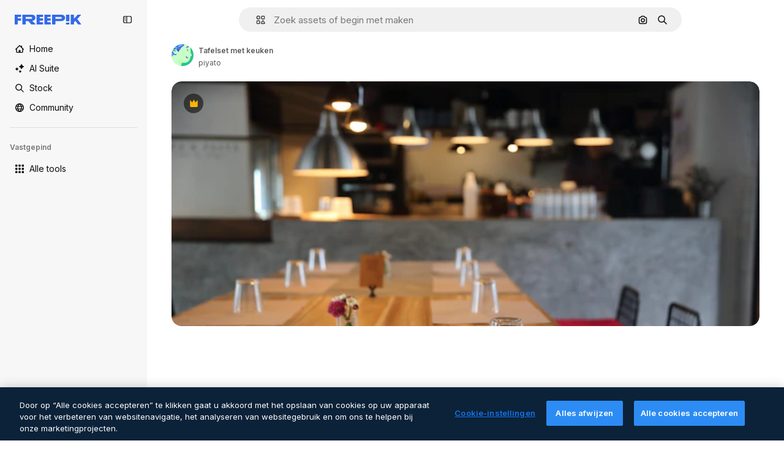

--- FILE ---
content_type: text/html; charset=utf-8
request_url: https://nl.freepik.com/premium-photo/tafelset-met-keuken_22615712.htm
body_size: 70536
content:
<!DOCTYPE html><html class="bg-surface-0" lang="nl"><head><meta charSet="utf-8"/><meta name="viewport" content="width=device-width, initial-scale=1.0, maximum-scale=1.0" class="jsx-3961720867"/><title>Tafelset met keuken | Premium Foto</title><meta name="description" content="Download deze Premium foto van Tafelset met keuken en ontdek miljoenen professionele stockfoto&#x27;s op Freepik."/><meta property="og:title" content="Tafelset met keuken | Premium Foto"/><meta property="og:description" content="Download deze Premium foto van Tafelset met keuken en ontdek miljoenen professionele stockfoto&#x27;s op Freepik."/><meta property="og:type" content="article"/><meta property="og:url" content="https://nl.freepik.com/premium-photo/tafelset-met-keuken_22615712.htm"/><meta property="og:image" content="https://img.freepik.com/premium-photo/tafelset-met-keuken_51764-7959.jpg"/><meta property="og:image:width" content="1200"/><meta property="og:image:height" content="676"/><meta property="og:image:alt" content="Tafelset met keuken | Premium Foto"/><meta property="og:site_name" content="Freepik"/><meta property="fb:admins" content="1031507953"/><meta property="twitter:card" content="summary_large_image"/><meta property="twitter:site" content="@freepik"/><meta property="twitter:creator" content="@freepik"/><meta property="twitter:title" content="Tafelset met keuken | Premium Foto"/><meta property="twitter:image:src" content="https://img.freepik.com/premium-photo/tafelset-met-keuken_51764-7959.jpg"/><meta property="twitter:url" content="https://nl.freepik.com/premium-photo/tafelset-met-keuken_22615712.htm"/><meta property="twitter:description" content="Download deze Premium foto van Tafelset met keuken en ontdek miljoenen professionele stockfoto&#x27;s op Freepik."/><link rel="preconnect" href="https://img.freepik.com"/><link rel="preconnect" href="https://cdn-front.freepik.com"/><link rel="preconnect" href="https://static.cdnpk.net"/><link rel="dns-prefetch" href="https://img.freepik.com"/><meta name="p:domain_verify" content="fdda3a988da750af54ad90466dd90119"/><meta name="facebook-domain-verification" content="3oh58risl8zubokve93o200pvyihj0"/><meta name="robots" content="max-image-preview:large"/><meta name="lang" content="nl"/><link rel="canonical" href="https://nl.freepik.com/premium-photo/tafelset-met-keuken_22615712.htm"/><link rel="alternate" hrefLang="en" href="https://www.freepik.com/premium-photo/table-set-with-kitchecn_22615712.htm"/><link rel="alternate" hrefLang="es" href="https://www.freepik.es/fotos-premium/juego-mesa-kitchecn_22615712.htm"/><link rel="alternate" hrefLang="pt" href="https://br.freepik.com/fotos-premium/mesa-posta-com-cozinha_22615712.htm"/><link rel="alternate" hrefLang="ja" href="https://jp.freepik.com/premium-photo/table-set-with-kitchecn_22615712.htm"/><link rel="alternate" hrefLang="ko" href="https://kr.freepik.com/premium-photo/table-set-with-kitchecn_22615712.htm"/><link rel="alternate" hrefLang="fr" href="https://fr.freepik.com/photos-premium/set-table-cuisine_22615712.htm"/><link rel="alternate" hrefLang="it" href="https://it.freepik.com/foto-premium/tavola-apparecchiata-con-cucina_22615712.htm"/><link rel="alternate" hrefLang="nl" href="https://nl.freepik.com/premium-photo/tafelset-met-keuken_22615712.htm"/><link rel="alternate" hrefLang="pl" href="https://pl.freepik.com/premium-zdjecie/zestaw-stolowy-z-aneksem-kuchennym_22615712.htm"/><link rel="alternate" hrefLang="ru" href="https://ru.freepik.com/premium-photo/table-set-with-kitchecn_22615712.htm"/><link rel="alternate" hrefLang="zh-HK" href="https://zh.freepik.com/premium%E5%9C%96%E7%89%87/table-set-with-kitchecn_22615712.htm"/><link rel="alternate" hrefLang="de" href="https://de.freepik.com/fotos-premium/tischset-mit-kueche_22615712.htm"/><link rel="alternate" hrefLang="hi" href="https://in.freepik.com/%E0%A4%AA%E0%A5%8D%E0%A4%B0%E0%A5%80%E0%A4%AE%E0%A4%BF%E0%A4%AF%E0%A4%AE-%E0%A4%AB%E0%A4%BC%E0%A5%8B%E0%A4%9F%E0%A5%8B/table-set-with-kitchecn_22615712.htm"/><link rel="alternate" hrefLang="fi" href="https://fi.freepik.com/premium-kuva/poyta-katettuna-keittiovalineilla_22615712.htm"/><link rel="alternate" hrefLang="cs" href="https://cz.freepik.com/fotografie-premium/stul-prostreny-s-kuchyni_22615712.htm"/><link rel="alternate" hrefLang="sv" href="https://se.freepik.com/premium-foto/bord-dukat-med-koksutrustning_22615712.htm"/><link rel="alternate" hrefLang="id" href="https://idn.freepik.com/foto-premium/set-meja-dengan-dapur_22615712.htm"/><link rel="alternate" hrefLang="nb" href="https://no.freepik.com/premium-bilder/bord-dekket-med-kjokkenutstyr_22615712.htm"/><link rel="alternate" hrefLang="th" href="https://th.freepik.com/%E0%B8%A0%E0%B8%B2%E0%B8%9E%E0%B8%96%E0%B9%88%E0%B8%B2%E0%B8%A2%E0%B8%A3%E0%B8%B0%E0%B8%94%E0%B8%B1%E0%B8%9A%E0%B8%9E%E0%B8%A3%E0%B8%B5%E0%B9%80%E0%B8%A1%E0%B8%B5%E0%B9%88%E0%B8%A2%E0%B8%A1/table-set-with-kitchecn_22615712.htm"/><link rel="alternate" hrefLang="tr" href="https://tr.freepik.com/premium-fotograf/mutfak-malzemeleri-ile-masa_22615712.htm"/><link rel="alternate" hrefLang="vi" href="https://vn.freepik.com/hinh-chup-cao-cap/bo-ban-an-voi-nha-bep_22615712.htm"/><link rel="alternate" hrefLang="da" href="https://dk.freepik.com/premium-foto/bord-daekket-med-kokkenudstyr_22615712.htm"/><link rel="alternate" hrefLang="x-default" href="https://www.freepik.com/premium-photo/table-set-with-kitchecn_22615712.htm"/><script type="application/ld+json">{"@context":"https://schema.org","@graph":[{"@type":"WebPage","url":"https://nl.freepik.com/premium-photo/tafelset-met-keuken_22615712.htm","@id":"https://nl.freepik.com/premium-photo/tafelset-met-keuken_22615712.htm#webpage","name":"Tafelset met keuken | Premium Foto","description":"Download deze Premium foto van Tafelset met keuken en ontdek miljoenen professionele stockfoto&apos;s op Freepik.","inLanguage":"nl","relatedLink":["https://nl.freepik.com/fotos"],"significantLink":["https://nl.freepik.com/fotos/tafel","https://nl.freepik.com/fotos/achtergrond-wit","https://nl.freepik.com/fotos/white","https://nl.freepik.com/fotos/furniture","https://nl.freepik.com/fotos/houten-plank","https://nl.freepik.com/fotos/wall","https://nl.freepik.com/fotos/room","https://nl.freepik.com/fotos/keuken","https://nl.freepik.com/fotos/kamer","https://nl.freepik.com/fotos/blanco"],"isPartOf":{"@type":"WebSite","@id":"https://nl.freepik.com/#website"},"mainEntity":{"@type":"ImageObject","contentUrl":"https://img.freepik.com/premium-photo/tafelset-met-keuken_51764-7959.jpg","name":"Tafelset met keuken","description":"Tafelset met keuken","caption":"Tafelset met keuken","datePublished":"2022-01-21T21:51:32","encodingFormat":"image/jpeg","height":417,"width":626,"license":"https://www.freepik.com/legal/terms-of-use","acquireLicensePage":"https://nl.freepik.com/premium-photo/tafelset-met-keuken_22615712.htm","thumbnailUrl":"https://img.freepik.com/premium-photo/tafelset-met-keuken_51764-7959.jpg?w=360","publisher":{"@type":"Organization","@id":"https://nl.freepik.com/#organization","name":"Freepik"},"creator":{"@type":"Person","name":"piyato","url":"https://nl.freepik.com/auteur/piyato","@id":"https://nl.freepik.com/auteur/piyato#person","worksFor":{"@id":"https://nl.freepik.com/#organization"}},"creditText":"Afbeelding van piyato op Freepik","copyrightNotice":"piyato"}}]}</script><script id="gtm-script">
            window.dataLayer = window.dataLayer || [];
            (function() {
              try {
                var uid = document.cookie.split('; ').find(row => row.startsWith('UID='));
                if (uid) {
                  uid = uid.split('=')[1];
                  window.dataLayer.push({ user_id: uid });
                }
              } catch (error) {}
            })();
            (function(w,d,s,l,i){w[l]=w[l]||[];w[l].push({'gtm.start':
            new Date().getTime(),event:'gtm.js'});var f=d.getElementsByTagName(s)[0],
            j=d.createElement(s),dl=l!='dataLayer'?'&l='+l:'';j.async=true;j.src=
            'https://www.googletagmanager.com/gtm.js?id='+i+dl;f.parentNode.insertBefore(j,f);
            })(window,document,'script','dataLayer','GTM-NC7VC6W');
          </script><meta name="next-head-count" content="55"/><link rel="icon" href="https://cdn-front.freepik.com/favicons/favicon-96x96.png?w=96&amp;v=2" type="image/png" sizes="96x96"/><link rel="icon" href="https://cdn-front.freepik.com/favicons/favicon.svg?v=2" type="image/svg+xml"/><link rel="icon" href="https://cdn-front.freepik.com/favicons/favicon.ico?v=2"/><link rel="apple-touch-icon" sizes="180x180" href="https://cdn-front.freepik.com/favicons/apple-touch-icon.png?w=180&amp;v=2"/><link rel="preload" href="https://static.cdnpk.net/_next/static/media/e4af272ccee01ff0-s.p.woff2" as="font" type="font/woff2" crossorigin="anonymous" data-next-font="size-adjust"/><link rel="preload" href="https://static.cdnpk.net/_next/static/media/00693fede67104d8-s.p.woff2" as="font" type="font/woff2" crossorigin="anonymous" data-next-font="size-adjust"/><script id="theme-init-script" data-nscript="beforeInteractive">
  (function () {
    try {
      const theme = localStorage.getItem('fp:theme');
      if (theme === 'dark' || (theme !== 'light' && window.matchMedia('(prefers-color-scheme: dark)').matches)) {
        document.documentElement.classList.add('dark');
      } else {
        document.documentElement.classList.remove('dark');
      }
    } catch (_) {}
  })();
</script><script id="sidebar-init-script" data-nscript="beforeInteractive">
  function getCookieRaw(name){
    var cookies = document.cookie ? document.cookie.split('; ') : [];
    for (var i=0; i<cookies.length; i++){
      var parts = cookies[i].split('=');
      var key = parts.shift();
      if (key === name) return parts.join('=');
    }
    return null;
  }

  (function () {
    try {
      const menuState = JSON.parse(decodeURIComponent(getCookieRaw('sb-prefs')));
      document.documentElement.dataset.sidebarState = menuState.mode;
    } catch (_) {
    }
  })();
</script><script id="is-user-logged-init-script" data-nscript="beforeInteractive">
  function hasCookie(name){
    var cookies = document.cookie ? document.cookie.split('; ') : [];
    for (var i=0; i<cookies.length; i++){
      var parts = cookies[i].split('=');
      var key = parts.shift();
      if (key === name) return true;
    }
    return false;
  }

  function getCookieValue(name){
    var cookies = document.cookie ? document.cookie.split('; ') : [];
    for (var i=0; i<cookies.length; i++){
      var parts = cookies[i].split('=');
      var key = parts.shift();
      if (key === name) return parts.join('=');
    }
    return null;
  }

  (function () {
    try {
      const isUserLogged = hasCookie('FP_MBL_NEW');
      document.documentElement.dataset.isUserLogged = isUserLogged;
    } catch (_) {
    }
  })();
</script><link rel="preload" href="https://static.cdnpk.net/_next/static/css/1a79e09f3b33bb0d.css" as="style"/><link rel="stylesheet" href="https://static.cdnpk.net/_next/static/css/1a79e09f3b33bb0d.css" data-n-g=""/><link rel="preload" href="https://static.cdnpk.net/_next/static/css/ef46db3751d8e999.css" as="style"/><link rel="stylesheet" href="https://static.cdnpk.net/_next/static/css/ef46db3751d8e999.css" data-n-p=""/><link rel="preload" href="https://static.cdnpk.net/_next/static/css/c7093c9b4a8f86ee.css" as="style"/><link rel="stylesheet" href="https://static.cdnpk.net/_next/static/css/c7093c9b4a8f86ee.css" data-n-p=""/><noscript data-n-css=""></noscript><script defer="" nomodule="" src="https://static.cdnpk.net/_next/static/chunks/polyfills-42372ed130431b0a.js"></script><script src="https://cdn-ukwest.onetrust.com/scripttemplates/otSDKStub.js" data-domain-script="c56d9473-676e-4c51-be81-d139971a9aae" defer="" data-nscript="beforeInteractive"></script><script defer="" src="https://static.cdnpk.net/_next/static/chunks/7092-cec4d35b5d99711b.js"></script><script defer="" src="https://static.cdnpk.net/_next/static/chunks/9762-a34f0b9f4c652cd7.js"></script><script defer="" src="https://static.cdnpk.net/_next/static/chunks/8984-943095ec7bd9b304.js"></script><script defer="" src="https://static.cdnpk.net/_next/static/chunks/9524-c1c5981510158b2a.js"></script><script defer="" src="https://static.cdnpk.net/_next/static/chunks/4714.7ad3a6d6a10bd212.js"></script><script src="https://static.cdnpk.net/_next/static/chunks/webpack-891f7eb84d14a07b.js" defer=""></script><script src="https://static.cdnpk.net/_next/static/chunks/framework-235d946df266af2e.js" defer=""></script><script src="https://static.cdnpk.net/_next/static/chunks/main-cf7de2c6ec104b58.js" defer=""></script><script src="https://static.cdnpk.net/_next/static/chunks/pages/_app-33b0bffa1791e935.js" defer=""></script><script src="https://static.cdnpk.net/_next/static/chunks/9702-27401b7c1ef3dcec.js" defer=""></script><script src="https://static.cdnpk.net/_next/static/chunks/5817-17e4c5d502e42a3a.js" defer=""></script><script src="https://static.cdnpk.net/_next/static/chunks/1625-096ac9f323b86e08.js" defer=""></script><script src="https://static.cdnpk.net/_next/static/chunks/3599-306c6a306b51aa9e.js" defer=""></script><script src="https://static.cdnpk.net/_next/static/chunks/1652-8dcfc37c90e61727.js" defer=""></script><script src="https://static.cdnpk.net/_next/static/chunks/3630-66b6f379f0967a13.js" defer=""></script><script src="https://static.cdnpk.net/_next/static/chunks/8115-b9ebea4879ebf530.js" defer=""></script><script src="https://static.cdnpk.net/_next/static/chunks/2752-1591169b590ef8bb.js" defer=""></script><script src="https://static.cdnpk.net/_next/static/chunks/3065-dba5a922fc4f6a14.js" defer=""></script><script src="https://static.cdnpk.net/_next/static/chunks/7452-48464eb562803e4a.js" defer=""></script><script src="https://static.cdnpk.net/_next/static/chunks/1821-ce162ca4fa5295ca.js" defer=""></script><script src="https://static.cdnpk.net/_next/static/chunks/5048-cba1fbb2417e41aa.js" defer=""></script><script src="https://static.cdnpk.net/_next/static/chunks/7941-2886ffee7a61b850.js" defer=""></script><script src="https://static.cdnpk.net/_next/static/chunks/3804-07fabc4ecd473b4c.js" defer=""></script><script src="https://static.cdnpk.net/_next/static/chunks/1450-e4add54adfdbde74.js" defer=""></script><script src="https://static.cdnpk.net/_next/static/chunks/3649-3a0dda664dc88317.js" defer=""></script><script src="https://static.cdnpk.net/_next/static/chunks/6626-880bf7b195784054.js" defer=""></script><script src="https://static.cdnpk.net/_next/static/chunks/pages/premium-photo/%5Bcode%5D-70e5e3db6df8b3cc.js" defer=""></script><script src="https://static.cdnpk.net/_next/static/6dqRoqcbgCuPOrX8ejvff/_buildManifest.js" defer=""></script><script src="https://static.cdnpk.net/_next/static/6dqRoqcbgCuPOrX8ejvff/_ssgManifest.js" defer=""></script><style id="__jsx-3961720867">body{--font-sans:'__Inter_8effd3', '__Inter_Fallback_8effd3', "Helvetica Neue", Helvetica, Arial, sans-serif;--font-alternate:'__degular_c961b9', '__degular_Fallback_c961b9', "Helvetica Neue", Helvetica, Arial, sans-serif, '__Inter_8effd3', '__Inter_Fallback_8effd3', "Helvetica Neue", Helvetica, Arial, sans-serif}</style></head><body class="_otnfkq0"><div id="__next"><div class="relative grid grid-cols-1 bg-surface-0 text-surface-foreground-0 sm:grid-cols-[auto_minmax(0,1fr)]"><div class="h-full transition-[width] duration-100 ease-in-out sm:sticky sm:left-0 sm:top-0 sm:w-16 xl:sidebar-anchored:w-[240px] xl:sidebar-floating:w-16 hidden sm:block xl:w-[240px]"><nav aria-label="Sidebar" class="fixed size-full bg-surface-1 sm:z-[2] sm:h-dvh translate-x-full sm:sticky sm:left-0 sm:top-0 sm:translate-x-0"><div data-sidebar-safezone="true" class="flex h-full flex-col justify-stretch"><div class="sticky top-0 z-10 flex h-16 shrink-0 items-center justify-between px-4 sm:h-4 xl:h-16"><div class="pl-2 sm:hidden sm:sidebar-floating:hidden xl:block"><a id="logo-:R2m9kq6:" class="text-surface-accent-0 dark:text-white" aria-label="Freepik" href="https://nl.freepik.com"><span class="_1uvu8nb0">Freepik</span><svg width="160" height="44" fill="#1273EB" class="$block $h-[16px] $w-[109px]" aria-labelledby="logo-:R2m9kq6:" viewBox="0 0 109 16" xmlns="http://www.w3.org/2000/svg"><path d="M28.6279 10.0932C28.5821 10.0476 28.6126 9.95621 28.689 9.95621H28.9947H29.01C31.6235 9.69741 33.8091 8.0076 33.8091 5.02378C33.8091 1.58325 31.0274 0 27.8331 0H12.901C12.7023 0 12.5342 0.167458 12.5342 0.365365V15.6194C12.5342 15.8173 12.7023 15.9847 12.901 15.9847H17.6695C17.8682 15.9847 18.0363 15.8173 18.0363 15.6194V10.7478C18.0363 10.5499 18.2044 10.3825 18.4031 10.3825H21.5057C21.9336 10.3825 22.3463 10.5652 22.6367 10.8849L27.0537 15.8477C27.1454 15.8934 27.2371 15.9239 27.3288 15.9695H33.6257C33.9466 15.9695 34.1147 15.5889 33.8855 15.3606L28.6279 10.0932ZM26.641 6.82016H18.3878C18.1891 6.82016 18.021 6.6527 18.021 6.45479V4.14081C18.021 3.94291 18.1891 3.77544 18.3878 3.77544H26.5188C27.6803 3.77544 28.4445 4.33872 28.4445 5.25213C28.4445 6.28733 27.7414 6.82016 26.641 6.82016Z"></path><path d="M88.9058 0.015625H84.1373C83.9386 0.015625 83.7705 0.183083 83.7705 0.38099V10.5047C83.7705 10.7026 83.9386 10.87 84.1373 10.87H88.9058C89.1045 10.87 89.2726 10.7026 89.2726 10.5047V0.38099C89.2573 0.183083 89.1045 0.015625 88.9058 0.015625Z"></path><path d="M88.9058 13.0156H84.1373C83.9386 13.0156 83.7705 13.1831 83.7705 13.381V15.6341C83.7705 15.832 83.9386 15.9994 84.1373 15.9994H88.9058C89.1045 15.9994 89.2726 15.832 89.2726 15.6341V13.381C89.2573 13.1831 89.1045 13.0156 88.9058 13.0156Z"></path><path d="M108.53 15.5132L102.401 7.4295C102.264 7.24682 102.279 7.00324 102.432 6.83578L108.225 0.502776C108.393 0.320094 108.255 0.0308495 108.011 0.0308495H102.997C102.86 0.0308495 102.738 0.0917438 102.646 0.183085L97.0521 6.30296C97.0369 6.31818 97.0063 6.3334 96.9757 6.3334H96.777C96.7312 6.3334 96.6853 6.28773 96.6853 6.24206V0.350541C96.6853 0.167858 96.5325 0.015625 96.3491 0.015625H91.764C91.5806 0.015625 91.4277 0.167858 91.4277 0.350541V15.635C91.4277 15.8025 91.5653 15.9395 91.7334 15.9395H96.3644C96.5325 15.9395 96.67 15.8025 96.67 15.635V12.7882C96.67 12.6664 96.7159 12.5598 96.7923 12.4685L98.825 10.3068C98.825 10.3068 98.8403 10.2763 98.8862 10.2763C98.932 10.2763 99.1307 10.2763 99.1613 10.2763C99.1919 10.2763 99.2224 10.3068 99.2224 10.3068L103.318 15.7568C103.41 15.8786 103.548 15.9395 103.701 15.9395H108.301C108.545 15.9395 108.668 15.6807 108.53 15.5132Z"></path><path d="M41.2214 3.66928H45.8829C46.0816 3.66928 46.2497 3.50182 46.2497 3.30392V0.38099C46.2497 0.183083 46.0816 0.015625 45.8829 0.015625H36.2389C36.0402 0.015625 35.8721 0.183083 35.8721 0.38099V15.635C35.8721 15.8329 36.0402 16.0004 36.2389 16.0004H45.8829C46.0816 16.0004 46.2497 15.8329 46.2497 15.635V12.7121C46.2497 12.5142 46.0816 12.3467 45.8829 12.3467H41.1908C40.9921 12.3467 40.824 12.1793 40.824 11.9813V10.0784C40.824 9.86527 41.0074 9.68259 41.2214 9.68259H45.8829C46.0816 9.68259 46.2497 9.51513 46.2497 9.31723V6.45519C46.2497 6.25729 46.0816 6.08983 45.8829 6.08983H41.2214C41.0074 6.08983 40.824 5.90714 40.824 5.69401V4.04987C40.824 3.83674 41.0074 3.66928 41.2214 3.66928Z"></path><path d="M53.7546 3.66928H58.4161C58.6148 3.66928 58.7829 3.50182 58.7829 3.30392V0.38099C58.7829 0.183083 58.6148 0.015625 58.4161 0.015625H48.7721C48.5734 0.015625 48.4053 0.183083 48.4053 0.38099V15.635C48.4053 15.8329 48.5734 16.0004 48.7721 16.0004H58.4161C58.6148 16.0004 58.7829 15.8329 58.7829 15.635V12.7121C58.7829 12.5142 58.6148 12.3467 58.4161 12.3467H53.724C53.5253 12.3467 53.3572 12.1793 53.3572 11.9813V10.0784C53.3572 9.86527 53.5406 9.68259 53.7546 9.68259H58.4161C58.6148 9.68259 58.7829 9.51513 58.7829 9.31723V6.45519C58.7829 6.25729 58.6148 6.08983 58.4161 6.08983H53.7546C53.5406 6.08983 53.3572 5.90714 53.3572 5.69401V4.04987C53.3572 3.83674 53.5406 3.66928 53.7546 3.66928Z"></path><path d="M5.35124 3.66928H10.0128C10.2115 3.66928 10.3796 3.50182 10.3796 3.30392V0.38099C10.3796 0.183083 10.2115 0.015625 10.0128 0.015625H0.368765C0.170077 0.015625 0.00195312 0.183083 0.00195312 0.38099V15.635C0.00195312 15.8329 0.170077 16.0004 0.368765 16.0004H4.58706C4.78575 16.0004 4.95387 15.8329 4.95387 15.635V10.0936C4.95387 9.88049 5.13727 9.69781 5.35124 9.69781H10.0128C10.2115 9.69781 10.3796 9.53035 10.3796 9.33245V6.47042C10.3796 6.27251 10.2115 6.10505 10.0128 6.10505H5.35124C5.13727 6.10505 4.95387 5.92237 4.95387 5.70924V4.06509C4.95387 3.83674 5.12199 3.66928 5.35124 3.66928Z"></path><path d="M75.7474 0.015625H61.3043C61.1056 0.015625 60.9375 0.183083 60.9375 0.38099V15.635C60.9375 15.8329 61.1056 16.0004 61.3043 16.0004H66.0728C66.2715 16.0004 66.4396 15.8329 66.4396 15.635V10.596C66.4396 10.4894 66.516 10.4133 66.623 10.4133H67.3108H75.7627C79.4307 10.4133 82.2124 8.51037 82.2124 5.14596C82.2124 1.65977 79.4308 0.015625 75.7474 0.015625ZM75.0596 6.82056H66.8064C66.6077 6.82056 66.4396 6.6531 66.4396 6.45519V4.14121C66.4396 3.94331 66.6077 3.77584 66.8064 3.77584H74.9374C76.0989 3.77584 76.8631 4.33912 76.8631 5.25253C76.8631 6.28773 76.1448 6.82056 75.0596 6.82056Z"></path></svg></a></div><button aria-label="Toggle sidebar" class="flex items-center rounded-lg  p-[9px] transition-all duration-150 ease-out hover:bg-surface-2 sm:hidden xl:flex"><svg xmlns="http://www.w3.org/2000/svg" viewBox="0 0 18 18" width="16" height="16" aria-hidden="true" class="$w-[1em] $h-[1em] $fill-current $text-lg size-[14px] text-surface-foreground-0"><path d="M14.25 1.5H3.75A3.754 3.754 0 0 0 0 5.25v7.5a3.754 3.754 0 0 0 3.75 3.75h10.5A3.754 3.754 0 0 0 18 12.75v-7.5a3.754 3.754 0 0 0-3.75-3.75M1.5 12.75v-7.5C1.5 4.01 2.51 3 3.75 3h3v12h-3c-1.24 0-2.25-1.01-2.25-2.25m15 0c0 1.24-1.01 2.25-2.25 2.25h-6V3h6c1.24 0 2.25 1.01 2.25 2.25zM5.25 8.25A.75.75 0 0 1 4.5 9h-.75a.75.75 0 1 1 0-1.5h.75a.75.75 0 0 1 .75.75m0 3a.75.75 0 0 1-.75.75h-.75a.75.75 0 1 1 0-1.5h.75a.75.75 0 0 1 .75.75M3 5.25a.75.75 0 0 1 .75-.75h.75a.75.75 0 1 1 0 1.5h-.75A.75.75 0 0 1 3 5.25"></path></svg></button></div><div dir="ltr" class="flex-1 overflow-hidden pl-4 pr-2" style="position:relative;--radix-scroll-area-corner-width:0px;--radix-scroll-area-corner-height:0px"><style>[data-radix-scroll-area-viewport]{scrollbar-width:none;-ms-overflow-style:none;-webkit-overflow-scrolling:touch;}[data-radix-scroll-area-viewport]::-webkit-scrollbar{display:none}</style><div data-radix-scroll-area-viewport="" class="size-full pr-2" style="overflow-x:hidden;overflow-y:hidden"><div style="min-width:100%;display:table"><div class="flex flex-col gap-1"><div class="h-8 hidden is-user-logged:block"></div><a aria-label="Home" data-cy="sidebar-home-link" class="flex h-10 items-center gap-1 rounded-lg text-sm text-surface-foreground-0 hover:bg-surface-2 sm:h-8 w-full sm:w-8 xl:w-full" href="https://nl.freepik.com/"><div class="flex w-8 items-center justify-center"><svg xmlns="http://www.w3.org/2000/svg" viewBox="-49 141 512 512" width="16" height="16" aria-hidden="true" class="$w-[1em] $h-[1em] $fill-current $text-lg size-[14px]"><path d="M455.678 404.322 352 300.644V216c0-13.807-11.193-25-25-25s-25 11.193-25 25v34.645l-77.322-77.322c-9.764-9.763-25.592-9.763-35.355 0l-231 231A25 25 0 0 0-24 447H1v126c0 30.327 24.673 55 55 55h302c30.327 0 55-24.673 55-55V447h25a25 25 0 0 0 17.678-42.678M363 573c0 2.757-2.243 5-5 5h-96v-95c0-13.807-11.193-25-25-25h-60c-13.807 0-25 11.193-25 25v95H56c-2.757 0-5-2.243-5-5V382.355l156-156 156 156z"></path></svg></div><span class="inline sm:hidden sm:sidebar-floating:hidden xl:inline">Home</span></a><a href="/ai#from_element=mainmenu" class="flex h-10 items-center gap-1 rounded-lg text-sm text-surface-foreground-0 hover:bg-surface-2 sm:h-8 w-full sm:w-8 xl:w-full" aria-label="AI Suite" data-cy="sidebar-aisuite-link"><div class="flex w-8 items-center justify-center"><svg xmlns="http://www.w3.org/2000/svg" viewBox="0 0 24 24" width="16" height="16" aria-hidden="true" class="$w-[1em] $h-[1em] $fill-current $text-lg size-[14px]"><path d="M19.802 3.414 18.7.914c-.538-1.219-2.269-1.219-2.806 0l-1.102 2.5a1.53 1.53 0 0 1-.784.784l-2.5 1.102c-1.22.538-1.22 2.269 0 2.806l2.5 1.102c.35.154.63.434.784.784l1.102 2.5c.537 1.22 2.268 1.22 2.806 0l1.102-2.5c.154-.35.434-.63.784-.784l2.5-1.102c1.219-.537 1.219-2.268 0-2.806l-2.5-1.102a1.53 1.53 0 0 1-.784-.784M5.442 9.52l.74 1.678c.103.235.291.423.526.527l1.677.74c.82.36.82 1.522 0 1.883l-1.677.74a1.03 1.03 0 0 0-.527.526l-.74 1.678c-.36.819-1.522.819-1.883 0l-.74-1.678a1.03 1.03 0 0 0-.526-.526l-1.678-.74c-.819-.36-.819-1.523 0-1.884l1.678-.74c.235-.103.423-.291.526-.526l.74-1.678c.36-.818 1.523-.818 1.884 0m8.925 7.574.608 1.382c.086.193.24.348.434.433l1.382.61a.848.848 0 0 1 0 1.55l-1.382.61a.85.85 0 0 0-.434.433l-.608 1.381a.848.848 0 0 1-1.551 0l-.61-1.381a.85.85 0 0 0-.433-.434l-1.381-.609a.848.848 0 0 1 0-1.55l1.381-.61a.85.85 0 0 0 .434-.433l.609-1.382a.848.848 0 0 1 1.55 0z"></path></svg></div><span class="inline sm:hidden sm:sidebar-floating:hidden xl:inline">AI Suite</span></a><a aria-label="Stock" data-cy="sidebar-stock-link" class="flex h-10 items-center gap-1 rounded-lg text-sm text-surface-foreground-0 hover:bg-surface-2 sm:h-8 w-full sm:w-8 xl:w-full" href="https://nl.freepik.com/stock#from_element=mainmenu"><div class="flex items-center gap-1"><svg xmlns="http://www.w3.org/2000/svg" viewBox="-49 141 512 512" width="16" height="16" aria-hidden="true" class="$w-[1em] $h-[1em] $fill-current $text-lg flex size-[14px] w-8 items-center justify-center"><path d="M448.178 602.822 316.426 471.071c26.355-33.88 42.074-76.422 42.074-122.571 0-110.28-89.72-200-200-200s-200 89.72-200 200 89.72 200 200 200c46.149 0 88.691-15.719 122.571-42.074l131.751 131.751c4.882 4.882 11.28 7.323 17.678 7.323s12.796-2.441 17.678-7.322c9.762-9.763 9.762-25.593 0-35.356M8.5 348.5c0-82.71 67.29-150 150-150s150 67.29 150 150-67.29 150-150 150-150-67.29-150-150"></path></svg><p class="inline sidebar-floating:hidden sm:hidden xl:inline">Stock</p></div></a><div class="sr-only"><div class="flex flex-col"><div class="group flex h-8 w-full items-center gap-[6px] sm:h-auto"><a data-gtm-event="main_menu" class="flex items-center text-sm text-surface-foreground-4 hover:text-surface-foreground-0" href="https://nl.freepik.com/stock#from_element=mainmenu"><span class="flex items-center gap-2"><h3 class="group mb-2 hidden items-center gap-2 text-lg font-semibold text-surface-foreground-0 sm:flex">Stock<svg xmlns="http://www.w3.org/2000/svg" viewBox="-49 141 512 512" width="16" height="16" aria-hidden="true" class="$w-[1em] $h-[1em] $fill-current $text-md hidden group-hover:block"><path d="m226.644 397-92.322 92.322c-9.763 9.763-9.763 25.592 0 35.355s25.592 9.763 35.355 0l110-110C284.559 409.797 287 403.398 287 397s-2.441-12.796-7.322-17.678l-110-110c-9.764-9.763-25.592-9.763-35.355 0s-9.763 25.592 0 35.355z"></path></svg></h3></span></a></div><div class="grid grid-cols-2 gap-6 pb-4 sm:grid-cols-2 lg:grid-cols-4"><div class="flex flex-col space-y-2"><div class="flex h-10 flex-row items-center gap-2 border-b border-surface-border-alpha-0 py-[10px]"><svg xmlns="http://www.w3.org/2000/svg" viewBox="0 0 12 12" width="16" height="16" aria-hidden="true" class="$w-[1em] $h-[1em] $fill-current $text-lg size-[12px] text-surface-foreground-0"><g fill-rule="evenodd" clip-path="url(#picture_svg__a)" clip-rule="evenodd"><path d="M9.773 4.09c0 1.13-.92 2.05-2.05 2.05-1.131 0-2.051-.92-2.051-2.05 0-1.131.92-2.05 2.05-2.05 1.131 0 2.051.919 2.051 2.05m-1.171 0a.88.88 0 0 0-1.758 0 .88.88 0 0 0 1.758 0"></path><path d="M1.523 0h8.954C11.317 0 12 .683 12 1.523v8.954c0 .84-.683 1.523-1.523 1.523H1.523C.683 12 0 11.317 0 10.477V1.523C0 .683.683 0 1.523 0m8.954 1.172H1.523a.35.35 0 0 0-.351.351v5.763l2.181-2.142a.586.586 0 0 1 .826.005l3.39 3.404 1.473-1.517a.586.586 0 0 1 .838-.004l.948.964V1.523a.35.35 0 0 0-.351-.351m-8.954 9.656h8.954a.35.35 0 0 0 .351-.351v-.81L9.465 8.281l-1.47 1.515a.586.586 0 0 1-.836.005l-3.4-3.414-2.587 2.54v1.549c0 .193.158.351.351.351"></path></g><defs><clipPath id="picture_svg__a"><path d="M0 0h12v12H0z"></path></clipPath></defs></svg><h4 class="text-xs font-medium uppercase text-surface-foreground-0">Afbeelding</h4></div><div class="flex flex-col gap-2"><div class="group flex h-8 w-full items-center gap-[6px] sm:h-auto"><a data-option="sidebar.images" data-gtm-event="main_menu" class="flex items-center text-sm text-surface-foreground-4 hover:text-surface-foreground-0" href="https://nl.freepik.com/afbeeldingen#from_element=mainmenu"><span class="flex items-center gap-2">Alle afbeeldingen</span></a></div><div class="group flex h-8 w-full items-center gap-[6px] sm:h-auto"><a data-option="sidebar.vectors" data-gtm-event="main_menu" class="flex items-center text-sm text-surface-foreground-4 hover:text-surface-foreground-0" href="https://nl.freepik.com/vectoren#from_element=mainmenu"><span class="flex items-center gap-2">Vectoren</span></a></div><div class="group flex h-8 w-full items-center gap-[6px] sm:h-auto"><a data-option="sidebar.photos" data-gtm-event="main_menu" class="flex items-center text-sm text-surface-foreground-4 hover:text-surface-foreground-0" href="https://nl.freepik.com/fotos#from_element=mainmenu"><span class="flex items-center gap-2">Foto&#x27;s</span></a></div><div class="group flex h-8 w-full items-center gap-[6px] sm:h-auto"><a data-option="sidebar.illustrations" data-gtm-event="main_menu" class="flex items-center text-sm text-surface-foreground-4 hover:text-surface-foreground-0" href="https://nl.freepik.com/illustraties#from_element=mainmenu"><span class="flex items-center gap-2">Illustraties</span></a></div><div class="group flex h-8 w-full items-center gap-[6px] sm:h-auto"><a data-option="sidebar.icons" data-gtm-event="main_menu" class="flex items-center text-sm text-surface-foreground-4 hover:text-surface-foreground-0" href="https://nl.freepik.com/iconen#from_element=mainmenu"><span class="flex items-center gap-2">Iconen</span></a></div><div class="group flex h-8 w-full items-center gap-[6px] sm:h-auto"><a data-option="sidebar.3d-models" data-gtm-event="main_menu" class="flex items-center text-sm text-surface-foreground-4 hover:text-surface-foreground-0" href="https://nl.freepik.com/3d-modellen#from_element=mainmenu"><span class="flex items-center gap-2">3D</span></a></div></div></div><div class="flex flex-col space-y-2"><div class="flex h-10 flex-row items-center gap-2 border-b border-surface-border-alpha-0 py-[10px]"><svg xmlns="http://www.w3.org/2000/svg" viewBox="0 0 14 14" width="16" height="16" aria-hidden="true" class="$w-[1em] $h-[1em] $fill-current $text-lg size-[12px] text-surface-foreground-0"><path d="M12.223.684H1.777A1.78 1.78 0 0 0 0 2.46v6.617c0 .98.797 1.777 1.777 1.777h10.446A1.78 1.78 0 0 0 14 9.079V2.461A1.78 1.78 0 0 0 12.223.684m.41 8.394a.41.41 0 0 1-.41.41H1.777a.41.41 0 0 1-.41-.41V2.461a.41.41 0 0 1 .41-.41h10.446a.41.41 0 0 1 .41.41zM14 12.633a.684.684 0 0 1-.684.683H.684a.684.684 0 1 1 0-1.367h12.632c.378 0 .684.306.684.684M8.914 5.797c0 .24-.125.462-.33.586L6.176 7.832a.684.684 0 0 1-1.036-.586V4.348a.684.684 0 0 1 1.036-.586l2.406 1.45c.206.123.331.345.331.585"></path></svg><h4 class="text-xs font-medium uppercase text-surface-foreground-0">Video</h4></div><div class="flex flex-col gap-2"><div class="group flex h-8 w-full items-center gap-[6px] sm:h-auto"><a data-option="sidebar.videos" data-gtm-event="main_menu" class="flex items-center text-sm text-surface-foreground-4 hover:text-surface-foreground-0" href="https://nl.freepik.com/videos#from_element=mainmenu"><span class="flex items-center gap-2">Video&#x27;s</span></a></div><div class="group flex h-8 w-full items-center gap-[6px] sm:h-auto"><a data-option="sidebar.video-templates" data-gtm-event="main_menu" class="flex items-center text-sm text-surface-foreground-4 hover:text-surface-foreground-0" href="https://nl.freepik.com/videosjablonen#from_element=mainmenu"><span class="flex items-center gap-2">Videosjablonen</span></a></div><div class="group flex h-8 w-full items-center gap-[6px] sm:h-auto"><a data-option="sidebar.motion-graphics" data-gtm-event="main_menu" class="flex items-center text-sm text-surface-foreground-4 hover:text-surface-foreground-0" href="https://nl.freepik.com/motion-graphics#from_element=mainmenu"><span class="flex items-center gap-2">Dynamische afbeeldingen</span></a></div></div></div><div class="flex flex-col space-y-2"><div class="flex h-10 flex-row items-center gap-2 border-b border-surface-border-alpha-0 py-[10px]"><svg xmlns="http://www.w3.org/2000/svg" viewBox="0 0 12 14" width="16" height="16" aria-hidden="true" class="$w-[1em] $h-[1em] $fill-current $text-lg size-[12px] text-surface-foreground-0"><path d="M3.333.333C3.702.333 4 .632 4 1v12a.667.667 0 1 1-1.333 0V1c0-.368.298-.667.666-.667m8 1.334c.368 0 .667.298.667.666v9.334a.667.667 0 0 1-1.333 0V2.333c0-.368.298-.666.666-.666M6 2.333c.368 0 .667.299.667.667v8a.667.667 0 1 1-1.334 0V3c0-.368.299-.667.667-.667m2.667 1.334c.368 0 .666.298.666.666v5.334a.667.667 0 1 1-1.333 0V4.333c0-.368.298-.666.667-.666M.667 5c.368 0 .666.299.666.667v2.666a.667.667 0 1 1-1.333 0V5.667C0 5.299.298 5 .667 5"></path></svg><h4 class="text-xs font-medium uppercase text-surface-foreground-0">Audio</h4></div><div class="flex flex-col gap-2"><div class="group flex h-8 w-full items-center gap-[6px] sm:h-auto"><a data-option="sidebar.sound-effects" data-gtm-event="main_menu" class="flex items-center text-sm text-surface-foreground-4 hover:text-surface-foreground-0" href="https://www.freepik.com/audio/sound-effects#from_element=mainmenu"><span class="flex items-center gap-2">Geluidseffecten</span></a></div><div class="group flex h-8 w-full items-center gap-[6px] sm:h-auto"><a data-option="sidebar.pikaso-audio" data-gtm-event="main_menu" class="flex items-center text-sm text-surface-foreground-4 hover:text-surface-foreground-0" href="https://www.freepik.com/audio/music#from_element=mainmenu"><span class="flex items-center gap-2">Muziek</span></a></div></div></div><div class="flex flex-col space-y-2"><div class="flex h-10 flex-row items-center gap-2 border-b border-surface-border-alpha-0 py-[10px]"><svg xmlns="http://www.w3.org/2000/svg" viewBox="0 0 24 24" width="16" height="16" aria-hidden="true" class="$w-[1em] $h-[1em] $fill-current $text-lg size-[12px] text-surface-foreground-0"><path d="M11.578 19.688H3.281a.7.7 0 0 1-.703-.704V7.687h18.375V12a1.172 1.172 0 0 0 2.344 0V3.703A3.053 3.053 0 0 0 20.25.656H3.281A3.053 3.053 0 0 0 .234 3.703v15.281a3.053 3.053 0 0 0 3.047 3.047h8.297a1.172 1.172 0 0 0 0-2.343M3.281 3H20.25c.39 0 .703.314.703.703v1.64H2.578v-1.64c0-.389.314-.703.703-.703"></path><path d="m22.875 17.48-7.106-7.107a1.17 1.17 0 0 0-.83-.342h-3.314c-.647 0-1.172.525-1.172 1.172v3.314c0 .31.122.61.342.83l7.107 7.106c.576.577 1.34.89 2.156.89.815 0 1.58-.318 2.156-.89l.661-.66c.577-.577.89-1.341.89-2.157s-.318-1.58-.89-2.156m-1.66 2.653-.66.66a.703.703 0 0 1-.994 0l-6.764-6.759v-1.659h1.66l6.763 6.764c.132.131.207.31.207.497a.74.74 0 0 1-.211.497"></path></svg><h4 class="text-xs font-medium uppercase text-surface-foreground-0">Design</h4></div><div class="flex flex-col gap-2"><div class="group flex h-8 w-full items-center gap-[6px] sm:h-auto"><a data-option="sidebar.templates" data-gtm-event="main_menu" class="flex items-center text-sm text-surface-foreground-4 hover:text-surface-foreground-0" href="https://nl.freepik.com/sjablonen#from_element=mainmenu"><span class="flex items-center gap-2">Sjablonen</span></a></div><div class="group flex h-8 w-full items-center gap-[6px] sm:h-auto"><a data-option="sidebar.mockups" data-gtm-event="main_menu" class="flex items-center text-sm text-surface-foreground-4 hover:text-surface-foreground-0" href="https://nl.freepik.com/mockups#from_element=mainmenu"><span class="flex items-center gap-2">Mockups</span></a></div><div class="group flex h-8 w-full items-center gap-[6px] sm:h-auto"><a data-option="sidebar.fonts" data-gtm-event="main_menu" class="flex items-center text-sm text-surface-foreground-4 hover:text-surface-foreground-0" href="https://nl.freepik.com/lettertypes#from_element=mainmenu"><span class="flex items-center gap-2">Lettertypen</span></a></div><div class="group flex h-8 w-full items-center gap-[6px] sm:h-auto"><a data-option="sidebar.psd" data-gtm-event="main_menu" class="flex items-center text-sm text-surface-foreground-4 hover:text-surface-foreground-0" href="https://nl.freepik.com/psd#from_element=mainmenu"><span class="flex items-center gap-2">PSD</span></a></div></div></div></div></div></div><a href="/pikaso/community#from_element=mainmenu" class="flex h-10 items-center gap-1 rounded-lg text-sm text-surface-foreground-0 hover:bg-surface-2 sm:h-8 w-full sm:w-8 xl:w-full" aria-label="Community" data-cy="sidebar-community-link"><div class="flex w-8 items-center justify-center"><svg xmlns="http://www.w3.org/2000/svg" viewBox="-49 141 512 512" width="16" height="16" aria-hidden="true" class="$w-[1em] $h-[1em] $fill-current $text-lg size-[14px]"><path d="M388.02 215.98C339.667 167.629 275.38 141 207 141S74.333 167.629 25.98 215.98C-22.371 264.332-49 328.62-49 397s26.629 132.668 74.98 181.02C74.333 626.371 138.62 653 207 653s132.667-26.629 181.02-74.98C436.371 529.668 463 465.38 463 397s-26.629-132.668-74.98-181.02M206.999 594.556c-28.257-26.276-50.21-57.813-64.859-92.556h129.72c-14.65 34.744-36.603 66.281-64.861 92.556M126.613 452C122.92 434.105 121 415.699 121 397s1.921-37.105 5.613-55h160.774c3.693 17.895 5.613 36.301 5.613 55s-1.921 37.105-5.613 55zM1 397c0-19.042 2.609-37.484 7.467-55h67.236C72.597 359.985 71 378.371 71 397s1.597 37.015 4.703 55H8.467A205.5 205.5 0 0 1 1 397m206-197.557c28.257 26.276 50.211 57.813 64.859 92.557H142.141c14.648-34.743 36.602-66.281 64.859-92.557M338.297 342h67.236c4.858 17.516 7.467 35.958 7.467 55s-2.609 37.484-7.467 55h-67.235c3.106-17.985 4.703-36.371 4.703-55s-1.598-37.015-4.704-55m45.866-50h-58.741a317.4 317.4 0 0 0-47.355-88.362C322.719 220.102 360.14 251.62 384.163 292m-248.229-88.362A317.3 317.3 0 0 0 88.579 292H29.837c24.023-40.38 61.444-71.898 106.097-88.362M29.837 502h58.742a317.3 317.3 0 0 0 47.355 88.362C91.281 573.898 53.86 542.38 29.837 502m248.23 88.362A317.3 317.3 0 0 0 325.422 502h58.741c-24.023 40.379-61.443 71.898-106.096 88.362"></path></svg></div><span class="inline sm:hidden sm:sidebar-floating:hidden xl:inline">Community</span></a></div><div class="mb-[15px] mt-4 border-t border-surface-border-alpha-1"></div><p class="mb-1 hidden h-8 items-center text-xs font-semibold text-surface-foreground-4 sm:sidebar-floating:hidden xl:flex">Vastgepind</p><div class="space-y-1"><button class="flex h-10 items-center gap-1 rounded-lg text-sm text-surface-foreground-0 hover:bg-surface-2 sm:h-8 w-full sm:w-8 xl:w-full" aria-label="Alle tools" data-cy="sidebar-alltools-link"><div class="flex items-center gap-1"><svg xmlns="http://www.w3.org/2000/svg" viewBox="0 0 14 14" width="16" height="16" aria-hidden="true" class="$w-[1em] $h-[1em] $fill-current $text-lg flex size-[14px] w-8 items-center justify-center"><path d="M11.452 0h1.698c.47 0 .85.38.85.85v1.699c0 .469-.38.85-.85.85h-1.699a.85.85 0 0 1-.849-.85v-1.7c0-.469.38-.849.85-.849M13.15 5.301h-1.699a.85.85 0 0 0-.849.85V7.85c0 .469.38.849.85.849h1.698c.47 0 .85-.38.85-.85V6.15a.85.85 0 0 0-.85-.849M.85 10.602h1.699c.469 0 .85.38.85.85v1.698c0 .47-.381.85-.85.85h-1.7A.85.85 0 0 1 0 13.15v-1.699c0-.469.38-.85.85-.85M7.85 10.602h-1.7a.85.85 0 0 0-.85.85v1.698c.001.47.381.85.85.85h1.7c.469 0 .849-.38.849-.85v-1.699a.85.85 0 0 0-.85-.85M13.15 10.602h-1.699a.85.85 0 0 0-.849.85v1.698c0 .47.38.85.85.85h1.698c.47 0 .85-.38.85-.85v-1.699a.85.85 0 0 0-.85-.85M6.15 5.301h1.7c.469 0 .849.38.849.85V7.85c0 .469-.38.849-.85.849H6.15a.85.85 0 0 1-.85-.85V6.15c.001-.469.381-.849.85-.849M2.549 5.301h-1.7a.85.85 0 0 0-.849.85V7.85c0 .469.38.849.85.849h1.699c.469 0 .85-.38.85-.85V6.15a.85.85 0 0 0-.85-.849M7.85 0h-1.7a.85.85 0 0 0-.85.85v1.699c.001.469.381.85.85.85h1.7c.469 0 .849-.381.849-.85v-1.7A.85.85 0 0 0 7.849 0M.85 0h1.699c.469 0 .85.38.85.85v1.699c0 .469-.381.85-.85.85h-1.7A.85.85 0 0 1 0 2.548v-1.7C0 .38.38 0 .85 0"></path></svg><p class="inline sidebar-floating:hidden sm:hidden xl:inline">Alle tools</p></div></button><div class="sr-only"><div class="flex flex-col"><h3 class="mb-2 hidden text-lg font-semibold text-surface-foreground-0 sm:block">Alle tools</h3><div class="grid grid-cols-2 gap-6 pb-4 sm:grid-cols-2 lg:grid-cols-4"><div class="flex flex-col space-y-2"><div class="flex h-10 flex-row items-center gap-2 border-b border-surface-border-alpha-0 py-[10px]"><svg xmlns="http://www.w3.org/2000/svg" viewBox="0 0 12 12" width="16" height="16" aria-hidden="true" class="$w-[1em] $h-[1em] $fill-current $text-lg size-[12px] text-surface-foreground-0"><g fill-rule="evenodd" clip-path="url(#picture_svg__a)" clip-rule="evenodd"><path d="M9.773 4.09c0 1.13-.92 2.05-2.05 2.05-1.131 0-2.051-.92-2.051-2.05 0-1.131.92-2.05 2.05-2.05 1.131 0 2.051.919 2.051 2.05m-1.171 0a.88.88 0 0 0-1.758 0 .88.88 0 0 0 1.758 0"></path><path d="M1.523 0h8.954C11.317 0 12 .683 12 1.523v8.954c0 .84-.683 1.523-1.523 1.523H1.523C.683 12 0 11.317 0 10.477V1.523C0 .683.683 0 1.523 0m8.954 1.172H1.523a.35.35 0 0 0-.351.351v5.763l2.181-2.142a.586.586 0 0 1 .826.005l3.39 3.404 1.473-1.517a.586.586 0 0 1 .838-.004l.948.964V1.523a.35.35 0 0 0-.351-.351m-8.954 9.656h8.954a.35.35 0 0 0 .351-.351v-.81L9.465 8.281l-1.47 1.515a.586.586 0 0 1-.836.005l-3.4-3.414-2.587 2.54v1.549c0 .193.158.351.351.351"></path></g><defs><clipPath id="picture_svg__a"><path d="M0 0h12v12H0z"></path></clipPath></defs></svg><h4 class="text-xs font-medium uppercase text-surface-foreground-0">Afbeelding</h4></div><div class="flex flex-col gap-2"><div class="group flex h-8 w-full items-center gap-[6px] sm:h-auto"><a href="/ai/afbeelding-generator#from_element=mainmenu" data-option="sidebar.ai-image-generator" data-gtm-event="main_menu" class="flex  items-center text-sm text-surface-foreground-4 hover:text-surface-foreground-0"><span class="flex items-center gap-2">Image Generator</span></a></div><div class="group flex h-8 w-full items-center gap-[6px] sm:h-auto"><a href="/ai/photo-editor#from_element=mainmenu" data-option="sidebar.ai-photo-editor" data-gtm-event="main_menu" class="flex  items-center text-sm text-surface-foreground-4 hover:text-surface-foreground-0"><span class="flex items-center gap-2">Image Editor</span></a></div><div class="group flex h-8 w-full items-center gap-[6px] sm:h-auto"><a href="/ai/upscaler#from_element=mainmenu" data-option="sidebar.ai-image-upscaler" data-gtm-event="main_menu" class="flex  items-center text-sm text-surface-foreground-4 hover:text-surface-foreground-0"><span class="flex items-center gap-2">Image Upscaler</span></a></div><div class="group flex h-8 w-full items-center gap-[6px] sm:h-auto"><a href="/ai/image-extender#from_element=mainmenu" data-option="sidebar.ai-image-extender" data-gtm-event="main_menu" class="flex  items-center text-sm text-surface-foreground-4 hover:text-surface-foreground-0"><span class="flex items-center gap-2">Image Extender</span></a></div><div class="group flex h-8 w-full items-center gap-[6px] sm:h-auto"><a href="/pikaso/tools/variations#from_element=mainmenu" data-option="sidebar.variations" data-gtm-event="main_menu" class="flex  items-center text-sm text-surface-foreground-4 hover:text-surface-foreground-0"><span class="flex items-center gap-2">Variaties<span class="relative rounded-sm bg-piki-blue-100 p-1 align-middle text-2xs font-semibold leading-none tracking-wide text-piki-blue-900 dark:bg-[#2E3035] dark:text-piki-blue-200">New</span></span></a></div><div class="group flex h-8 w-full items-center gap-[6px] sm:h-auto"><a href="/pikaso/assistant#from_element=mainmenu" data-option="sidebar.ai-assistant" data-gtm-event="main_menu" class="flex  items-center text-sm text-surface-foreground-4 hover:text-surface-foreground-0"><span class="flex items-center gap-2">Assistent</span></a></div></div></div><div class="flex flex-col space-y-2"><div class="flex h-10 flex-row items-center gap-2 border-b border-surface-border-alpha-0 py-[10px]"><svg xmlns="http://www.w3.org/2000/svg" viewBox="0 0 14 14" width="16" height="16" aria-hidden="true" class="$w-[1em] $h-[1em] $fill-current $text-lg size-[12px] text-surface-foreground-0"><path d="M12.223.684H1.777A1.78 1.78 0 0 0 0 2.46v6.617c0 .98.797 1.777 1.777 1.777h10.446A1.78 1.78 0 0 0 14 9.079V2.461A1.78 1.78 0 0 0 12.223.684m.41 8.394a.41.41 0 0 1-.41.41H1.777a.41.41 0 0 1-.41-.41V2.461a.41.41 0 0 1 .41-.41h10.446a.41.41 0 0 1 .41.41zM14 12.633a.684.684 0 0 1-.684.683H.684a.684.684 0 1 1 0-1.367h12.632c.378 0 .684.306.684.684M8.914 5.797c0 .24-.125.462-.33.586L6.176 7.832a.684.684 0 0 1-1.036-.586V4.348a.684.684 0 0 1 1.036-.586l2.406 1.45c.206.123.331.345.331.585"></path></svg><h4 class="text-xs font-medium uppercase text-surface-foreground-0">Video</h4></div><div class="flex flex-col gap-2"><div class="group flex h-8 w-full items-center gap-[6px] sm:h-auto"><a href="/ai/video-generator#from_element=mainmenu" data-option="sidebar.ai-video-generator" data-gtm-event="main_menu" class="flex  items-center text-sm text-surface-foreground-4 hover:text-surface-foreground-0"><span class="flex items-center gap-2">Video Generator</span></a></div><div class="group flex h-8 w-full items-center gap-[6px] sm:h-auto"><a href="/ai/video-editor#from_element=mainmenu" data-option="sidebar.ai-video-editor" data-gtm-event="main_menu" class="flex  items-center text-sm text-surface-foreground-4 hover:text-surface-foreground-0"><span class="flex items-center gap-2">Video Project Editor</span></a></div><div class="group flex h-8 w-full items-center gap-[6px] sm:h-auto"><a href="/pikaso/video-clip-editor#from_element=mainmenu" data-option="sidebar.video-clip-editor" data-gtm-event="main_menu" class="flex  items-center text-sm text-surface-foreground-4 hover:text-surface-foreground-0"><span class="flex items-center gap-2">Clip Editor</span></a></div><div class="group flex h-8 w-full items-center gap-[6px] sm:h-auto"><a href="/pikaso/video-lip-sync#from_element=mainmenu" data-option="sidebar.lip-sync" data-gtm-event="main_menu" class="flex  items-center text-sm text-surface-foreground-4 hover:text-surface-foreground-0"><span class="flex items-center gap-2">Lip Sync</span></a></div></div></div><div class="flex flex-col space-y-2"><div class="flex h-10 flex-row items-center gap-2 border-b border-surface-border-alpha-0 py-[10px]"><svg xmlns="http://www.w3.org/2000/svg" viewBox="0 0 12 14" width="16" height="16" aria-hidden="true" class="$w-[1em] $h-[1em] $fill-current $text-lg size-[12px] text-surface-foreground-0"><path d="M3.333.333C3.702.333 4 .632 4 1v12a.667.667 0 1 1-1.333 0V1c0-.368.298-.667.666-.667m8 1.334c.368 0 .667.298.667.666v9.334a.667.667 0 0 1-1.333 0V2.333c0-.368.298-.666.666-.666M6 2.333c.368 0 .667.299.667.667v8a.667.667 0 1 1-1.334 0V3c0-.368.299-.667.667-.667m2.667 1.334c.368 0 .666.298.666.666v5.334a.667.667 0 1 1-1.333 0V4.333c0-.368.298-.666.667-.666M.667 5c.368 0 .666.299.666.667v2.666a.667.667 0 1 1-1.333 0V5.667C0 5.299.298 5 .667 5"></path></svg><h4 class="text-xs font-medium uppercase text-surface-foreground-0">Audio</h4></div><div class="flex flex-col gap-2"><div class="group flex h-8 w-full items-center gap-[6px] sm:h-auto"><a href="/ai/voice-generator#from_element=mainmenu" data-option="sidebar.voiceovers" data-gtm-event="main_menu" class="flex  items-center text-sm text-surface-foreground-4 hover:text-surface-foreground-0"><span class="flex items-center gap-2">Voice Generator</span></a></div><div class="group flex h-8 w-full items-center gap-[6px] sm:h-auto"><a href="/ai/sound-effect-generator#from_element=mainmenu" data-option="sidebar.sound-effects" data-gtm-event="main_menu" class="flex  items-center text-sm text-surface-foreground-4 hover:text-surface-foreground-0"><span class="flex items-center gap-2">Sound Effect Generator</span></a></div><div class="group flex h-8 w-full items-center gap-[6px] sm:h-auto"><a href="/pikaso/music#from_element=mainmenu" data-option="sidebar.pikaso-audio" data-gtm-event="main_menu" class="flex  items-center text-sm text-surface-foreground-4 hover:text-surface-foreground-0"><span class="flex items-center gap-2">Music Generator</span></a></div></div></div><div class="flex flex-col space-y-2"><div class="flex h-10 flex-row items-center gap-2 border-b border-surface-border-alpha-0 py-[10px]"><svg xmlns="http://www.w3.org/2000/svg" viewBox="0 0 24 24" width="16" height="16" aria-hidden="true" class="$w-[1em] $h-[1em] $fill-current $text-lg size-[12px] text-surface-foreground-0"><path d="M11.578 19.688H3.281a.7.7 0 0 1-.703-.704V7.687h18.375V12a1.172 1.172 0 0 0 2.344 0V3.703A3.053 3.053 0 0 0 20.25.656H3.281A3.053 3.053 0 0 0 .234 3.703v15.281a3.053 3.053 0 0 0 3.047 3.047h8.297a1.172 1.172 0 0 0 0-2.343M3.281 3H20.25c.39 0 .703.314.703.703v1.64H2.578v-1.64c0-.389.314-.703.703-.703"></path><path d="m22.875 17.48-7.106-7.107a1.17 1.17 0 0 0-.83-.342h-3.314c-.647 0-1.172.525-1.172 1.172v3.314c0 .31.122.61.342.83l7.107 7.106c.576.577 1.34.89 2.156.89.815 0 1.58-.318 2.156-.89l.661-.66c.577-.577.89-1.341.89-2.157s-.318-1.58-.89-2.156m-1.66 2.653-.66.66a.703.703 0 0 1-.994 0l-6.764-6.759v-1.659h1.66l6.763 6.764c.132.131.207.31.207.497a.74.74 0 0 1-.211.497"></path></svg><h4 class="text-xs font-medium uppercase text-surface-foreground-0">Overige</h4></div><div class="flex flex-col gap-2"><div class="group flex h-8 w-full items-center gap-[6px] sm:h-auto"><a href="https://www.freepik.com/designer#from_element=mainmenu" data-option="sidebar.designer" data-gtm-event="main_menu" class="flex  items-center text-sm text-surface-foreground-4 hover:text-surface-foreground-0"><span class="flex items-center gap-2">Designer<!-- --> </span></a></div><div class="group flex h-8 w-full items-center gap-[6px] sm:h-auto"><a href="/mockup-maken#from_element=mainmenu" data-option="sidebar.ai-mockup-generator" data-gtm-event="main_menu" class="flex  items-center text-sm text-surface-foreground-4 hover:text-surface-foreground-0"><span class="flex items-center gap-2">Mockup Generator<!-- --> </span></a></div><div class="group flex h-8 w-full items-center gap-[6px] sm:h-auto"><a href="/ai/icon-generator#from_element=mainmenu" data-option="sidebar.ai-icon-generator" data-gtm-event="main_menu" class="flex  items-center text-sm text-surface-foreground-4 hover:text-surface-foreground-0"><span class="flex items-center gap-2">Icon Generator<!-- --> </span></a></div><div class="group flex h-8 w-full items-center gap-[6px] sm:h-auto"><a href="/ai/achtergrond-verwijderen#from_element=mainmenu" data-option="sidebar.ai-background-remover" data-gtm-event="main_menu" class="flex  items-center text-sm text-surface-foreground-4 hover:text-surface-foreground-0"><span class="flex items-center gap-2">Background Remover<!-- --> </span></a></div><div class="group flex h-8 w-full items-center gap-[6px] sm:h-auto"><a href="/pikaso/upscaler?tool=skin-enhancer#from_element=mainmenu" data-option="sidebar.skin-enhacer" data-gtm-event="main_menu" class="flex  items-center text-sm text-surface-foreground-4 hover:text-surface-foreground-0"><span class="flex items-center gap-2">Skin Enhancer<!-- --> </span></a></div><div class="group flex h-8 w-full items-center gap-[6px] sm:h-auto"><a href="/pikaso/tools/change-camera#from_element=mainmenu" data-option="sidebar.change-camera" data-gtm-event="main_menu" class="flex  items-center text-sm text-surface-foreground-4 hover:text-surface-foreground-0"><span class="flex items-center gap-2">Camera wijzigen<!-- --> <span class="relative rounded-sm bg-piki-blue-100 p-1 align-middle text-2xs font-semibold leading-none tracking-wide text-piki-blue-900 dark:bg-[#2E3035] dark:text-piki-blue-200">New</span></span></a></div><div class="group flex h-8 w-full items-center gap-[6px] sm:h-auto"><a href="/ai/sketch-to-image#from_element=mainmenu" data-option="sidebar.sketch" data-gtm-event="main_menu" class="flex  items-center text-sm text-surface-foreground-4 hover:text-surface-foreground-0"><span class="flex items-center gap-2">Sketch to Image<!-- --> </span></a></div></div></div></div><div class="flex items-center gap-6 border-t border-surface-border-alpha-0 pt-[11px] text-sm sm:justify-between"><a href="/spaces#from_element=mainmenu" data-option="sidebar.spaces" data-gtm-event="main_menu"><div class="flex flex-row items-center gap-2 py-[5px] text-surface-foreground-0"><svg xmlns="http://www.w3.org/2000/svg" width="16" height="16" viewBox="0 0 24 24" aria-hidden="true" class="$w-[1em] $h-[1em] $fill-current $text-lg size-[14px]"><g clip-path="url(#spaces_svg__a)"><path d="M21.514 0h-3.72a2.49 2.49 0 0 0-2.485 2.486v.034a8 8 0 0 0-3.052-.617c-1.714 0-3.12.48-4.2 1.457S6.446 5.589 6.446 7.149c0 1.028.291 1.954.857 2.742.566.789 1.526 1.595 2.863 2.418l.823.497.582.36.755.463c1.731 1.08 2.588 2.211 2.588 3.411q0 1.105-.874 1.852c-.583.497-1.32.736-2.211.736-1.115 0-2.16-.325-3.12-.942v-.875a2.49 2.49 0 0 0-2.486-2.485H2.486A2.46 2.46 0 0 0 0 17.794v3.72A2.487 2.487 0 0 0 2.486 24h3.771a2.433 2.433 0 0 0 2.434-2.434v-.086c.995.394 2.04.6 3.155.6 1.697 0 3.068-.497 4.131-1.474q1.594-1.492 1.594-3.857c0-2.212-1.2-4.046-3.6-5.486l-1.44-.857-.051-.035-.669-.394c-.96-.566-1.662-1.114-2.108-1.628-.429-.515-.652-1.063-.652-1.663 0-.669.292-1.217.892-1.646s1.354-.634 2.263-.634c1.08 0 2.125.325 3.103.925v.823a2.49 2.49 0 0 0 2.485 2.486h3.772A2.433 2.433 0 0 0 24 6.206v-3.72A2.487 2.487 0 0 0 21.514 0M6.36 21.566s-.051.103-.103.103H2.486a.154.154 0 0 1-.155-.155v-3.72c0-.085.069-.154.155-.154h3.72c.085 0 .154.069.154.154zM21.669 6.257s-.052.103-.103.103h-3.772a.154.154 0 0 1-.154-.154v-3.72c0-.086.069-.155.154-.155h3.72c.086 0 .155.069.155.155z"></path></g><defs><clipPath id="spaces_svg__a"><path d="M0 0h24v24H0z"></path></clipPath></defs></svg>Spaces<span class="relative rounded-sm bg-piki-blue-100 p-1 align-middle text-2xs font-semibold leading-none tracking-wide text-piki-blue-900 dark:bg-[#2E3035] dark:text-piki-blue-200">New</span></div></a><a href="/ai#from_element=mainmenu" data-option="sidebar.all-tools" data-gtm-event="main_menu"><div class="flex flex-row items-center gap-2 py-[5px] text-surface-foreground-0"><svg xmlns="http://www.w3.org/2000/svg" viewBox="0 0 24 24" width="16" height="16" aria-hidden="true" class="$w-[1em] $h-[1em] $fill-current $text-lg size-[14px]"><path d="M19.802 3.414 18.7.914c-.538-1.219-2.269-1.219-2.806 0l-1.102 2.5a1.53 1.53 0 0 1-.784.784l-2.5 1.102c-1.22.538-1.22 2.269 0 2.806l2.5 1.102c.35.154.63.434.784.784l1.102 2.5c.537 1.22 2.268 1.22 2.806 0l1.102-2.5c.154-.35.434-.63.784-.784l2.5-1.102c1.219-.537 1.219-2.268 0-2.806l-2.5-1.102a1.53 1.53 0 0 1-.784-.784M5.442 9.52l.74 1.678c.103.235.291.423.526.527l1.677.74c.82.36.82 1.522 0 1.883l-1.677.74a1.03 1.03 0 0 0-.527.526l-.74 1.678c-.36.819-1.522.819-1.883 0l-.74-1.678a1.03 1.03 0 0 0-.526-.526l-1.678-.74c-.819-.36-.819-1.523 0-1.884l1.678-.74c.235-.103.423-.291.526-.526l.74-1.678c.36-.818 1.523-.818 1.884 0m8.925 7.574.608 1.382c.086.193.24.348.434.433l1.382.61a.848.848 0 0 1 0 1.55l-1.382.61a.85.85 0 0 0-.434.433l-.608 1.381a.848.848 0 0 1-1.551 0l-.61-1.381a.85.85 0 0 0-.433-.434l-1.381-.609a.848.848 0 0 1 0-1.55l1.381-.61a.85.85 0 0 0 .434-.433l.609-1.382a.848.848 0 0 1 1.55 0z"></path></svg>AI-nieuws</div></a></div></div></div></div></div></div></div><div class="sticky bottom-0 z-10 mt-auto flex flex-col gap-4 p-4"><div class="hidden xl:block"></div><div class="flex-col items-center justify-between sidebar-anchored:hidden sm:sidebar-anchored:flex xl:gap-[6px] xl:sidebar-anchored:hidden xl:sidebar-floating:flex hidden sm:flex xl:hidden gap-1 xl:gap-[8px]"><button class="flex cursor-pointer items-center rounded-lg p-[9px] text-surface-foreground-0 no-underline transition-all duration-150 ease-out visited:text-inherit hover:bg-surface-2" type="button" aria-haspopup="dialog" aria-expanded="false" aria-controls="radix-:R2dm9kq6:" data-state="closed"><svg xmlns="http://www.w3.org/2000/svg" width="16" height="16" viewBox="0 0 14 4" aria-hidden="true" class="$w-[1em] $h-[1em] $fill-current $text-lg size-[14px]"><path d="M0 2.299c0-.937.762-1.7 1.699-1.7s1.7.763 1.7 1.7-.763 1.699-1.7 1.699A1.7 1.7 0 0 1 0 2.298M7 .6c-.937 0-1.699.762-1.699 1.699 0 .936.762 1.699 1.699 1.699s1.699-.763 1.699-1.7S7.937.6 7 .6M12.301.6a1.7 1.7 0 0 0-1.699 1.699 1.7 1.7 0 0 0 1.699 1.699c.937 0 1.699-.763 1.699-1.7S13.238.6 12.301.6"></path></svg></button><div class="sr-only"><div class="flex flex-col gap-2"><div class="flex flex-col gap-8 sm:flex-row"><div class="space-y-[7px] lg:min-w-[160px]"><p class="mb-2 flex h-10 items-center border-b border-surface-border-alpha-0 text-sm font-semibold text-surface-foreground-0">Bedrijf</p><div class="flex flex-col gap-2"><a href="/prijzen" class="flex items-center text-sm text-surface-foreground-4 hover:text-surface-foreground-0" data-option="more.company.pricing" data-gtm-event="main_menu">Prijzen</a><a href="/bedrijf/over-ons" class="flex items-center text-sm text-surface-foreground-4 hover:text-surface-foreground-0" data-option="more.company.aboutUs" data-gtm-event="main_menu">Over ons</a><a href="/ai/partners" class="flex items-center text-sm text-surface-foreground-4 hover:text-surface-foreground-0" data-option="more.company.aiPartnersProgram" data-gtm-event="main_menu">AI-partnerprogramma</a><a href="/events" class="flex items-center text-sm text-surface-foreground-4 hover:text-surface-foreground-0" data-option="more.company.events" data-gtm-event="main_menu">Evenementen</a><a href="https://www.freepik.com/blog/" class="flex items-center text-sm text-surface-foreground-4 hover:text-surface-foreground-0" data-option="more.company.blog" data-gtm-event="main_menu">Blog</a></div></div><div class="space-y-[7px] sm:min-w-[160px]"><p class="mb-2 flex h-10 items-center border-b border-surface-border-alpha-0 text-sm font-semibold text-surface-foreground-0">Meer</p><div class="flex flex-col gap-2"><a href="/enterprise" class="flex items-center text-sm text-surface-foreground-4 hover:text-surface-foreground-0" data-option="more.enterprise" data-gtm-event="main_menu">Enterprise</a><a href="https://www.freepik.com/api#from_element=mainmenu" class="flex items-center text-sm text-surface-foreground-4 hover:text-surface-foreground-0" data-option="more.api" data-gtm-event="main_menu">API voor ontwikkelaars</a><a href="https://www.freepik.com/ai/docs" class="flex items-center text-sm text-surface-foreground-4 hover:text-surface-foreground-0" data-option="more.aiSuiteDocumentation" data-gtm-event="main_menu">Documentatie voor de AI Suite</a><a href="https://play.google.com/store/apps/details?id=com.freepikcompany.freepik" class="flex items-center text-sm text-surface-foreground-4 hover:text-surface-foreground-0" data-option="more.android.plugins" data-gtm-event="main_menu">Android</a><a href="https://apps.apple.com/us/app/freepik-design-edit-with-ai/id1664092086?l=nl" class="flex items-center text-sm text-surface-foreground-4 hover:text-surface-foreground-0" data-option="more.ios.plugins" data-gtm-event="main_menu">iOS</a><a href="https://contributor.freepik.com" class="flex items-center text-sm text-surface-foreground-4 hover:text-surface-foreground-0" data-option="more.contributor.name" data-gtm-event="main_menu">Verkoop je content</a></div></div><div class="space-y-[7px] lg:min-w-[160px]"><p class="mb-2 flex h-10 items-center border-b border-surface-border-alpha-0 text-sm font-semibold text-surface-foreground-0">Juridisch</p><div class="flex flex-col gap-2"><a href="/legal/terms-of-use" class="flex items-center text-sm text-surface-foreground-4 hover:text-surface-foreground-0" data-option="more.company.terms" data-gtm-event="main_menu">Gebruiksvoorwaarden</a><a href="/legal/privacy" class="flex items-center text-sm text-surface-foreground-4 hover:text-surface-foreground-0" data-option="more.legal.privacyPolicy" data-gtm-event="main_menu">Privacybeleid</a><a href="/legal/cookies" class="flex items-center text-sm text-surface-foreground-4 hover:text-surface-foreground-0" data-option="more.legal.cookiesPolicy" data-gtm-event="main_menu">Cookiebeleid</a><button class="ot-sdk-show-settings flex items-center text-left text-sm text-surface-foreground-4 hover:text-surface-foreground-0" data-option="more.legal.cookiesSettings" data-gtm-event="main_menu">Cookie-instellingen</button></div></div></div><div class="flex items-center gap-2 border-t border-surface-border-alpha-0 pt-2 xl:hidden"><button class="flex items-center rounded-lg p-[9px] outline-none transition-colors hover:bg-surface-2 focus:outline-none focus-visible:outline-none" aria-label="Thema wisselen" data-cy="sidebar-theme-toggle-button" type="button" aria-haspopup="dialog" aria-expanded="false" aria-controls="radix-:R6mdm9kq6:" data-state="closed"><svg xmlns="http://www.w3.org/2000/svg" viewBox="0 0 24 24" width="16" height="16" aria-hidden="true" class="$w-[1em] $h-[1em] $fill-current $text-lg hidden size-[14px] text-surface-foreground-0 dark:block"><path d="M13.965 23.016a10.94 10.94 0 0 1-7.787-3.227A10.95 10.95 0 0 1 2.953 12c0-2.942 1.146-5.708 3.225-7.79A10.94 10.94 0 0 1 13.965.985c2.405 0 4.693.77 6.617 2.224a1.172 1.172 0 0 1-.58 2.1A6.715 6.715 0 0 0 14.016 12a6.715 6.715 0 0 0 5.986 6.692c.477.052.875.39 1.003.853a1.17 1.17 0 0 1-.423 1.247 10.9 10.9 0 0 1-6.617 2.224m0-19.688c-4.78 0-8.668 3.89-8.668 8.672s3.889 8.672 8.668 8.672a8.6 8.6 0 0 0 2.857-.485 9.1 9.1 0 0 1-2.817-2.108A9.06 9.06 0 0 1 11.672 12c0-2.251.829-4.41 2.333-6.079a9.1 9.1 0 0 1 2.817-2.108 8.6 8.6 0 0 0-2.857-.485"></path></svg><svg xmlns="http://www.w3.org/2000/svg" viewBox="0 0 512 512" width="16" height="16" aria-hidden="true" class="$w-[1em] $h-[1em] $fill-current $text-lg block size-[14px] text-surface-foreground-0 dark:hidden"><path d="M256 420.063c13.844 0 25.063 11.239 25.063 25.083v41.792C281.057 500.777 269.841 512 256 512c-13.839-.002-25.057-11.224-25.062-25.062v-41.792c0-13.843 11.22-25.081 25.062-25.083m-151.458-48.042c9.789-9.788 25.648-9.788 35.437 0s9.788 25.648 0 35.437l-29.541 29.563c-9.79 9.787-25.67 9.788-35.459 0-9.787-9.789-9.786-25.669 0-35.458zm267.479 0c9.789-9.789 25.648-9.788 35.437 0l29.563 29.542c9.787 9.789 9.788 25.669 0 35.458s-25.669 9.787-35.458 0l-29.542-29.563c-9.788-25.669-9.788-25.669 0-35.437M256 128c70.692 0 128 57.308 128 128s-57.308 128-128 128-128-57.308-128-128 57.308-128 128-128m0 50.125c-43.005 0-77.875 34.87-77.875 77.875s34.87 77.875 77.875 77.875 77.875-34.87 77.875-77.875-34.87-77.875-77.875-77.875M66.854 230.938c13.844 0 25.063 11.218 25.063 25.062-.001 13.843-11.219 25.063-25.063 25.063H25.063C11.224 281.057.001 269.84 0 256c0-13.841 11.223-25.057 25.063-25.062zm420.084 0C500.78 230.94 512 242.157 512 256c-.001 13.842-11.22 25.06-25.062 25.063h-41.792c-13.844 0-25.062-11.22-25.063-25.063 0-13.844 11.219-25.062 25.063-25.062zM74.979 74.979c9.789-9.789 25.669-9.788 35.459 0l29.541 29.563c9.787 9.789 9.789 25.649 0 35.437s-25.648 9.787-35.437 0l-29.563-29.541c-9.788-9.789-9.788-25.669 0-35.459m326.584 0c9.789-9.79 25.669-9.79 35.458 0 9.787 9.789 9.788 25.669 0 35.459l-29.563 29.541c-9.789 9.784-25.649 9.786-35.437 0-9.789-9.789-9.789-25.669 0-35.458zM256 0c13.843 0 25.06 11.221 25.063 25.063v41.791c0 13.844-11.219 25.063-25.063 25.063-13.842-.002-25.062-11.22-25.062-25.063V25.063C230.94 11.222 242.159.002 256 0"></path></svg></button><button class="flex cursor-pointer items-center rounded-lg p-[9px] text-surface-foreground-0 no-underline transition-all duration-150 ease-out visited:text-inherit hover:bg-surface-2" type="button" aria-haspopup="dialog" aria-expanded="false" aria-controls="radix-:Ramdm9kq6:" data-state="closed"><svg xmlns="http://www.w3.org/2000/svg" viewBox="-49 141 512 512" width="16" height="16" aria-hidden="true" class="$w-[1em] $h-[1em] $fill-current $text-lg size-3.5"><path d="M207 653c-68.38 0-132.668-26.629-181.02-74.98C-22.371 529.667-49 465.38-49 397s26.629-132.667 74.98-181.02C74.332 167.629 138.62 141 207 141s132.668 26.629 181.02 74.98C436.371 264.333 463 328.62 463 397s-26.629 132.667-74.98 181.02C339.668 626.371 275.38 653 207 653m0-462C93.411 191 1 283.411 1 397s92.411 206 206 206 206-92.411 206-206-92.411-206-206-206"></path><path d="M207 473c-13.807 0-25-11.193-25-25v-32c0-13.807 11.193-25 25-25 27.57 0 50-22.43 50-50s-22.43-50-50-50-50 22.43-50 50c0 13.807-11.193 25-25 25s-25-11.193-25-25c0-55.14 44.859-100 100-100s100 44.86 100 100c0 46.511-31.917 85.708-75 96.836V448c0 13.807-11.193 25-25 25m0 80c-16.542 0-30-13.458-30-30s13.458-30 30-30 30 13.458 30 30-13.458 30-30 30"></path></svg></button></div></div></div></div><div class="flex-row items-center justify-between gap-4 sidebar-anchored:flex sm:sidebar-anchored:hidden sm:sidebar-floating:hidden xl:sidebar-anchored:flex flex sm:hidden xl:flex"><div class="flex gap-2"><button class="flex cursor-pointer items-center rounded-lg p-[9px] text-surface-foreground-0 no-underline transition-all duration-150 ease-out visited:text-inherit hover:bg-surface-2" type="button" aria-haspopup="dialog" aria-expanded="false" aria-controls="radix-:R5lm9kq6:" data-state="closed"><svg xmlns="http://www.w3.org/2000/svg" viewBox="-49 141 512 512" width="16" height="16" aria-hidden="true" class="$w-[1em] $h-[1em] $fill-current $text-lg size-3.5"><path d="M207 653c-68.38 0-132.668-26.629-181.02-74.98C-22.371 529.667-49 465.38-49 397s26.629-132.667 74.98-181.02C74.332 167.629 138.62 141 207 141s132.668 26.629 181.02 74.98C436.371 264.333 463 328.62 463 397s-26.629 132.667-74.98 181.02C339.668 626.371 275.38 653 207 653m0-462C93.411 191 1 283.411 1 397s92.411 206 206 206 206-92.411 206-206-92.411-206-206-206"></path><path d="M207 473c-13.807 0-25-11.193-25-25v-32c0-13.807 11.193-25 25-25 27.57 0 50-22.43 50-50s-22.43-50-50-50-50 22.43-50 50c0 13.807-11.193 25-25 25s-25-11.193-25-25c0-55.14 44.859-100 100-100s100 44.86 100 100c0 46.511-31.917 85.708-75 96.836V448c0 13.807-11.193 25-25 25m0 80c-16.542 0-30-13.458-30-30s13.458-30 30-30 30 13.458 30 30-13.458 30-30 30"></path></svg></button><a class="flex cursor-pointer items-center rounded-lg p-[9px] text-surface-foreground-0 no-underline transition-all duration-150 ease-out visited:text-inherit hover:bg-surface-2" href="https://discord.gg/a9etNXNmYY" target="_blank"><svg xmlns="http://www.w3.org/2000/svg" width="16" height="16" viewBox="0 0 14 12" aria-hidden="true" class="$w-[1em] $h-[1em] $fill-current $text-lg size-3.5"><path d="M11.86 1.584c-.92-.421-1.892-.72-2.889-.889q-.204.366-.37.752a10.8 10.8 0 0 0-3.205 0 8 8 0 0 0-.37-.752c-.998.17-1.97.47-2.89.891C.306 4.291-.189 6.928.058 9.528c1.07.79 2.27 1.392 3.543 1.778q.43-.58.759-1.223a7.5 7.5 0 0 1-1.195-.57q.15-.11.293-.221a8.32 8.32 0 0 0 7.082 0q.144.118.293.22a7.6 7.6 0 0 1-1.197.572q.328.643.759 1.222a11.6 11.6 0 0 0 3.544-1.777c.291-3.015-.496-5.628-2.08-7.945M4.673 7.929c-.69 0-1.26-.627-1.26-1.398s.55-1.402 1.258-1.402 1.274.632 1.262 1.402c-.012.771-.556 1.398-1.26 1.398m4.652 0c-.692 0-1.26-.627-1.26-1.398s.55-1.402 1.26-1.402c.709 0 1.27.632 1.258 1.402-.012.771-.555 1.398-1.258 1.398"></path></svg></a><button class="flex items-center rounded-lg p-[9px] outline-none transition-colors hover:bg-surface-2 focus:outline-none focus-visible:outline-none" aria-label="Thema wisselen" data-cy="sidebar-theme-toggle-button" type="button" aria-haspopup="dialog" aria-expanded="false" aria-controls="radix-:Rdlm9kq6:" data-state="closed"><svg xmlns="http://www.w3.org/2000/svg" viewBox="0 0 24 24" width="16" height="16" aria-hidden="true" class="$w-[1em] $h-[1em] $fill-current $text-lg hidden size-[14px] text-surface-foreground-0 dark:block"><path d="M13.965 23.016a10.94 10.94 0 0 1-7.787-3.227A10.95 10.95 0 0 1 2.953 12c0-2.942 1.146-5.708 3.225-7.79A10.94 10.94 0 0 1 13.965.985c2.405 0 4.693.77 6.617 2.224a1.172 1.172 0 0 1-.58 2.1A6.715 6.715 0 0 0 14.016 12a6.715 6.715 0 0 0 5.986 6.692c.477.052.875.39 1.003.853a1.17 1.17 0 0 1-.423 1.247 10.9 10.9 0 0 1-6.617 2.224m0-19.688c-4.78 0-8.668 3.89-8.668 8.672s3.889 8.672 8.668 8.672a8.6 8.6 0 0 0 2.857-.485 9.1 9.1 0 0 1-2.817-2.108A9.06 9.06 0 0 1 11.672 12c0-2.251.829-4.41 2.333-6.079a9.1 9.1 0 0 1 2.817-2.108 8.6 8.6 0 0 0-2.857-.485"></path></svg><svg xmlns="http://www.w3.org/2000/svg" viewBox="0 0 512 512" width="16" height="16" aria-hidden="true" class="$w-[1em] $h-[1em] $fill-current $text-lg block size-[14px] text-surface-foreground-0 dark:hidden"><path d="M256 420.063c13.844 0 25.063 11.239 25.063 25.083v41.792C281.057 500.777 269.841 512 256 512c-13.839-.002-25.057-11.224-25.062-25.062v-41.792c0-13.843 11.22-25.081 25.062-25.083m-151.458-48.042c9.789-9.788 25.648-9.788 35.437 0s9.788 25.648 0 35.437l-29.541 29.563c-9.79 9.787-25.67 9.788-35.459 0-9.787-9.789-9.786-25.669 0-35.458zm267.479 0c9.789-9.789 25.648-9.788 35.437 0l29.563 29.542c9.787 9.789 9.788 25.669 0 35.458s-25.669 9.787-35.458 0l-29.542-29.563c-9.788-25.669-9.788-25.669 0-35.437M256 128c70.692 0 128 57.308 128 128s-57.308 128-128 128-128-57.308-128-128 57.308-128 128-128m0 50.125c-43.005 0-77.875 34.87-77.875 77.875s34.87 77.875 77.875 77.875 77.875-34.87 77.875-77.875-34.87-77.875-77.875-77.875M66.854 230.938c13.844 0 25.063 11.218 25.063 25.062-.001 13.843-11.219 25.063-25.063 25.063H25.063C11.224 281.057.001 269.84 0 256c0-13.841 11.223-25.057 25.063-25.062zm420.084 0C500.78 230.94 512 242.157 512 256c-.001 13.842-11.22 25.06-25.062 25.063h-41.792c-13.844 0-25.062-11.22-25.063-25.063 0-13.844 11.219-25.062 25.063-25.062zM74.979 74.979c9.789-9.789 25.669-9.788 35.459 0l29.541 29.563c9.787 9.789 9.789 25.649 0 35.437s-25.648 9.787-35.437 0l-29.563-29.541c-9.788-9.789-9.788-25.669 0-35.459m326.584 0c9.789-9.79 25.669-9.79 35.458 0 9.787 9.789 9.788 25.669 0 35.459l-29.563 29.541c-9.789 9.784-25.649 9.786-35.437 0-9.789-9.789-9.789-25.669 0-35.458zM256 0c13.843 0 25.06 11.221 25.063 25.063v41.791c0 13.844-11.219 25.063-25.063 25.063-13.842-.002-25.062-11.22-25.062-25.063V25.063C230.94 11.222 242.159.002 256 0"></path></svg></button></div><button class="flex cursor-pointer items-center rounded-lg p-[9px] text-surface-foreground-0 no-underline transition-all duration-150 ease-out visited:text-inherit hover:bg-surface-2" type="button" aria-haspopup="dialog" aria-expanded="false" aria-controls="radix-:R2lm9kq6:" data-state="closed"><svg xmlns="http://www.w3.org/2000/svg" width="16" height="16" viewBox="0 0 14 4" aria-hidden="true" class="$w-[1em] $h-[1em] $fill-current $text-lg size-[14px]"><path d="M0 2.299c0-.937.762-1.7 1.699-1.7s1.7.763 1.7 1.7-.763 1.699-1.7 1.699A1.7 1.7 0 0 1 0 2.298M7 .6c-.937 0-1.699.762-1.699 1.699 0 .936.762 1.699 1.699 1.699s1.699-.763 1.699-1.7S7.937.6 7 .6M12.301.6a1.7 1.7 0 0 0-1.699 1.699 1.7 1.7 0 0 0 1.699 1.699c.937 0 1.699-.763 1.699-1.7S13.238.6 12.301.6"></path></svg></button><div class="sr-only"><div class="flex flex-col gap-2"><div class="flex flex-col gap-8 sm:flex-row"><div class="space-y-[7px] lg:min-w-[160px]"><p class="mb-2 flex h-10 items-center border-b border-surface-border-alpha-0 text-sm font-semibold text-surface-foreground-0">Bedrijf</p><div class="flex flex-col gap-2"><a href="/prijzen" class="flex items-center text-sm text-surface-foreground-4 hover:text-surface-foreground-0" data-option="more.company.pricing" data-gtm-event="main_menu">Prijzen</a><a href="/bedrijf/over-ons" class="flex items-center text-sm text-surface-foreground-4 hover:text-surface-foreground-0" data-option="more.company.aboutUs" data-gtm-event="main_menu">Over ons</a><a href="/ai/partners" class="flex items-center text-sm text-surface-foreground-4 hover:text-surface-foreground-0" data-option="more.company.aiPartnersProgram" data-gtm-event="main_menu">AI-partnerprogramma</a><a href="/events" class="flex items-center text-sm text-surface-foreground-4 hover:text-surface-foreground-0" data-option="more.company.events" data-gtm-event="main_menu">Evenementen</a><a href="https://www.freepik.com/blog/" class="flex items-center text-sm text-surface-foreground-4 hover:text-surface-foreground-0" data-option="more.company.blog" data-gtm-event="main_menu">Blog</a></div></div><div class="space-y-[7px] sm:min-w-[160px]"><p class="mb-2 flex h-10 items-center border-b border-surface-border-alpha-0 text-sm font-semibold text-surface-foreground-0">Meer</p><div class="flex flex-col gap-2"><a href="/enterprise" class="flex items-center text-sm text-surface-foreground-4 hover:text-surface-foreground-0" data-option="more.enterprise" data-gtm-event="main_menu">Enterprise</a><a href="https://www.freepik.com/api#from_element=mainmenu" class="flex items-center text-sm text-surface-foreground-4 hover:text-surface-foreground-0" data-option="more.api" data-gtm-event="main_menu">API voor ontwikkelaars</a><a href="https://www.freepik.com/ai/docs" class="flex items-center text-sm text-surface-foreground-4 hover:text-surface-foreground-0" data-option="more.aiSuiteDocumentation" data-gtm-event="main_menu">Documentatie voor de AI Suite</a><a href="https://play.google.com/store/apps/details?id=com.freepikcompany.freepik" class="flex items-center text-sm text-surface-foreground-4 hover:text-surface-foreground-0" data-option="more.android.plugins" data-gtm-event="main_menu">Android</a><a href="https://apps.apple.com/us/app/freepik-design-edit-with-ai/id1664092086?l=nl" class="flex items-center text-sm text-surface-foreground-4 hover:text-surface-foreground-0" data-option="more.ios.plugins" data-gtm-event="main_menu">iOS</a><a href="https://contributor.freepik.com" class="flex items-center text-sm text-surface-foreground-4 hover:text-surface-foreground-0" data-option="more.contributor.name" data-gtm-event="main_menu">Verkoop je content</a></div></div><div class="space-y-[7px] lg:min-w-[160px]"><p class="mb-2 flex h-10 items-center border-b border-surface-border-alpha-0 text-sm font-semibold text-surface-foreground-0">Juridisch</p><div class="flex flex-col gap-2"><a href="/legal/terms-of-use" class="flex items-center text-sm text-surface-foreground-4 hover:text-surface-foreground-0" data-option="more.company.terms" data-gtm-event="main_menu">Gebruiksvoorwaarden</a><a href="/legal/privacy" class="flex items-center text-sm text-surface-foreground-4 hover:text-surface-foreground-0" data-option="more.legal.privacyPolicy" data-gtm-event="main_menu">Privacybeleid</a><a href="/legal/cookies" class="flex items-center text-sm text-surface-foreground-4 hover:text-surface-foreground-0" data-option="more.legal.cookiesPolicy" data-gtm-event="main_menu">Cookiebeleid</a><button class="ot-sdk-show-settings flex items-center text-left text-sm text-surface-foreground-4 hover:text-surface-foreground-0" data-option="more.legal.cookiesSettings" data-gtm-event="main_menu">Cookie-instellingen</button></div></div></div><div class="flex items-center gap-2 border-t border-surface-border-alpha-0 pt-2 xl:hidden"><button class="flex items-center rounded-lg p-[9px] outline-none transition-colors hover:bg-surface-2 focus:outline-none focus-visible:outline-none" aria-label="Thema wisselen" data-cy="sidebar-theme-toggle-button" type="button" aria-haspopup="dialog" aria-expanded="false" aria-controls="radix-:R6mlm9kq6:" data-state="closed"><svg xmlns="http://www.w3.org/2000/svg" viewBox="0 0 24 24" width="16" height="16" aria-hidden="true" class="$w-[1em] $h-[1em] $fill-current $text-lg hidden size-[14px] text-surface-foreground-0 dark:block"><path d="M13.965 23.016a10.94 10.94 0 0 1-7.787-3.227A10.95 10.95 0 0 1 2.953 12c0-2.942 1.146-5.708 3.225-7.79A10.94 10.94 0 0 1 13.965.985c2.405 0 4.693.77 6.617 2.224a1.172 1.172 0 0 1-.58 2.1A6.715 6.715 0 0 0 14.016 12a6.715 6.715 0 0 0 5.986 6.692c.477.052.875.39 1.003.853a1.17 1.17 0 0 1-.423 1.247 10.9 10.9 0 0 1-6.617 2.224m0-19.688c-4.78 0-8.668 3.89-8.668 8.672s3.889 8.672 8.668 8.672a8.6 8.6 0 0 0 2.857-.485 9.1 9.1 0 0 1-2.817-2.108A9.06 9.06 0 0 1 11.672 12c0-2.251.829-4.41 2.333-6.079a9.1 9.1 0 0 1 2.817-2.108 8.6 8.6 0 0 0-2.857-.485"></path></svg><svg xmlns="http://www.w3.org/2000/svg" viewBox="0 0 512 512" width="16" height="16" aria-hidden="true" class="$w-[1em] $h-[1em] $fill-current $text-lg block size-[14px] text-surface-foreground-0 dark:hidden"><path d="M256 420.063c13.844 0 25.063 11.239 25.063 25.083v41.792C281.057 500.777 269.841 512 256 512c-13.839-.002-25.057-11.224-25.062-25.062v-41.792c0-13.843 11.22-25.081 25.062-25.083m-151.458-48.042c9.789-9.788 25.648-9.788 35.437 0s9.788 25.648 0 35.437l-29.541 29.563c-9.79 9.787-25.67 9.788-35.459 0-9.787-9.789-9.786-25.669 0-35.458zm267.479 0c9.789-9.789 25.648-9.788 35.437 0l29.563 29.542c9.787 9.789 9.788 25.669 0 35.458s-25.669 9.787-35.458 0l-29.542-29.563c-9.788-25.669-9.788-25.669 0-35.437M256 128c70.692 0 128 57.308 128 128s-57.308 128-128 128-128-57.308-128-128 57.308-128 128-128m0 50.125c-43.005 0-77.875 34.87-77.875 77.875s34.87 77.875 77.875 77.875 77.875-34.87 77.875-77.875-34.87-77.875-77.875-77.875M66.854 230.938c13.844 0 25.063 11.218 25.063 25.062-.001 13.843-11.219 25.063-25.063 25.063H25.063C11.224 281.057.001 269.84 0 256c0-13.841 11.223-25.057 25.063-25.062zm420.084 0C500.78 230.94 512 242.157 512 256c-.001 13.842-11.22 25.06-25.062 25.063h-41.792c-13.844 0-25.062-11.22-25.063-25.063 0-13.844 11.219-25.062 25.063-25.062zM74.979 74.979c9.789-9.789 25.669-9.788 35.459 0l29.541 29.563c9.787 9.789 9.789 25.649 0 35.437s-25.648 9.787-35.437 0l-29.563-29.541c-9.788-9.789-9.788-25.669 0-35.459m326.584 0c9.789-9.79 25.669-9.79 35.458 0 9.787 9.789 9.788 25.669 0 35.459l-29.563 29.541c-9.789 9.784-25.649 9.786-35.437 0-9.789-9.789-9.789-25.669 0-35.458zM256 0c13.843 0 25.06 11.221 25.063 25.063v41.791c0 13.844-11.219 25.063-25.063 25.063-13.842-.002-25.062-11.22-25.062-25.063V25.063C230.94 11.222 242.159.002 256 0"></path></svg></button><button class="flex cursor-pointer items-center rounded-lg p-[9px] text-surface-foreground-0 no-underline transition-all duration-150 ease-out visited:text-inherit hover:bg-surface-2" type="button" aria-haspopup="dialog" aria-expanded="false" aria-controls="radix-:Ramlm9kq6:" data-state="closed"><svg xmlns="http://www.w3.org/2000/svg" viewBox="-49 141 512 512" width="16" height="16" aria-hidden="true" class="$w-[1em] $h-[1em] $fill-current $text-lg size-3.5"><path d="M207 653c-68.38 0-132.668-26.629-181.02-74.98C-22.371 529.667-49 465.38-49 397s26.629-132.667 74.98-181.02C74.332 167.629 138.62 141 207 141s132.668 26.629 181.02 74.98C436.371 264.333 463 328.62 463 397s-26.629 132.667-74.98 181.02C339.668 626.371 275.38 653 207 653m0-462C93.411 191 1 283.411 1 397s92.411 206 206 206 206-92.411 206-206-92.411-206-206-206"></path><path d="M207 473c-13.807 0-25-11.193-25-25v-32c0-13.807 11.193-25 25-25 27.57 0 50-22.43 50-50s-22.43-50-50-50-50 22.43-50 50c0 13.807-11.193 25-25 25s-25-11.193-25-25c0-55.14 44.859-100 100-100s100 44.86 100 100c0 46.511-31.917 85.708-75 96.836V448c0 13.807-11.193 25-25 25m0 80c-16.542 0-30-13.458-30-30s13.458-30 30-30 30 13.458 30 30-13.458 30-30 30"></path></svg></button></div></div></div></div></div></div></nav></div><main class="max-w-[100vw] flex-1"><div class="sticky top-0 z-[1] grid w-full grid-cols-2 grid-rows-[4rem] items-center justify-between bg-surface-0 px-4 pb-5 lg:flex lg:h-16 lg:pb-0 xl:justify-end"><div class="flex items-center gap-2 sm:sidebar-floating:visible visible xl:invisible"><button class="flex items-center rounded-lg p-[9px] text-surface-foreground-1 hover:bg-surface-2 sm:hidden"><svg xmlns="http://www.w3.org/2000/svg" width="16" height="16" viewBox="0 0 16 16" aria-hidden="true" class="$w-[1em] $h-[1em] $fill-current $text-lg size-[14px]"><path d="M.866 4.132h14.268a.866.866 0 1 0 0-1.732H.866a.866.866 0 0 0 0 1.732M15.134 8.98H.866a.866.866 0 0 1 0-1.731h14.268a.866.866 0 1 1 0 1.731M15.134 13.829H.866a.866.866 0 0 1 0-1.732h14.268a.866.866 0 1 1 0 1.732"></path></svg><span class="_1uvu8nb0">Close menu</span></button><a id="logo-:R8ma9kq6:" class="text-surface-accent-0 dark:text-white" aria-label="Freepik" href="https://nl.freepik.com"><span class="_1uvu8nb0">Freepik</span><svg width="160" height="44" fill="#1273EB" class="$block $h-[16px] $w-[109px]" aria-labelledby="logo-:R8ma9kq6:" viewBox="0 0 109 16" xmlns="http://www.w3.org/2000/svg"><path d="M28.6279 10.0932C28.5821 10.0476 28.6126 9.95621 28.689 9.95621H28.9947H29.01C31.6235 9.69741 33.8091 8.0076 33.8091 5.02378C33.8091 1.58325 31.0274 0 27.8331 0H12.901C12.7023 0 12.5342 0.167458 12.5342 0.365365V15.6194C12.5342 15.8173 12.7023 15.9847 12.901 15.9847H17.6695C17.8682 15.9847 18.0363 15.8173 18.0363 15.6194V10.7478C18.0363 10.5499 18.2044 10.3825 18.4031 10.3825H21.5057C21.9336 10.3825 22.3463 10.5652 22.6367 10.8849L27.0537 15.8477C27.1454 15.8934 27.2371 15.9239 27.3288 15.9695H33.6257C33.9466 15.9695 34.1147 15.5889 33.8855 15.3606L28.6279 10.0932ZM26.641 6.82016H18.3878C18.1891 6.82016 18.021 6.6527 18.021 6.45479V4.14081C18.021 3.94291 18.1891 3.77544 18.3878 3.77544H26.5188C27.6803 3.77544 28.4445 4.33872 28.4445 5.25213C28.4445 6.28733 27.7414 6.82016 26.641 6.82016Z"></path><path d="M88.9058 0.015625H84.1373C83.9386 0.015625 83.7705 0.183083 83.7705 0.38099V10.5047C83.7705 10.7026 83.9386 10.87 84.1373 10.87H88.9058C89.1045 10.87 89.2726 10.7026 89.2726 10.5047V0.38099C89.2573 0.183083 89.1045 0.015625 88.9058 0.015625Z"></path><path d="M88.9058 13.0156H84.1373C83.9386 13.0156 83.7705 13.1831 83.7705 13.381V15.6341C83.7705 15.832 83.9386 15.9994 84.1373 15.9994H88.9058C89.1045 15.9994 89.2726 15.832 89.2726 15.6341V13.381C89.2573 13.1831 89.1045 13.0156 88.9058 13.0156Z"></path><path d="M108.53 15.5132L102.401 7.4295C102.264 7.24682 102.279 7.00324 102.432 6.83578L108.225 0.502776C108.393 0.320094 108.255 0.0308495 108.011 0.0308495H102.997C102.86 0.0308495 102.738 0.0917438 102.646 0.183085L97.0521 6.30296C97.0369 6.31818 97.0063 6.3334 96.9757 6.3334H96.777C96.7312 6.3334 96.6853 6.28773 96.6853 6.24206V0.350541C96.6853 0.167858 96.5325 0.015625 96.3491 0.015625H91.764C91.5806 0.015625 91.4277 0.167858 91.4277 0.350541V15.635C91.4277 15.8025 91.5653 15.9395 91.7334 15.9395H96.3644C96.5325 15.9395 96.67 15.8025 96.67 15.635V12.7882C96.67 12.6664 96.7159 12.5598 96.7923 12.4685L98.825 10.3068C98.825 10.3068 98.8403 10.2763 98.8862 10.2763C98.932 10.2763 99.1307 10.2763 99.1613 10.2763C99.1919 10.2763 99.2224 10.3068 99.2224 10.3068L103.318 15.7568C103.41 15.8786 103.548 15.9395 103.701 15.9395H108.301C108.545 15.9395 108.668 15.6807 108.53 15.5132Z"></path><path d="M41.2214 3.66928H45.8829C46.0816 3.66928 46.2497 3.50182 46.2497 3.30392V0.38099C46.2497 0.183083 46.0816 0.015625 45.8829 0.015625H36.2389C36.0402 0.015625 35.8721 0.183083 35.8721 0.38099V15.635C35.8721 15.8329 36.0402 16.0004 36.2389 16.0004H45.8829C46.0816 16.0004 46.2497 15.8329 46.2497 15.635V12.7121C46.2497 12.5142 46.0816 12.3467 45.8829 12.3467H41.1908C40.9921 12.3467 40.824 12.1793 40.824 11.9813V10.0784C40.824 9.86527 41.0074 9.68259 41.2214 9.68259H45.8829C46.0816 9.68259 46.2497 9.51513 46.2497 9.31723V6.45519C46.2497 6.25729 46.0816 6.08983 45.8829 6.08983H41.2214C41.0074 6.08983 40.824 5.90714 40.824 5.69401V4.04987C40.824 3.83674 41.0074 3.66928 41.2214 3.66928Z"></path><path d="M53.7546 3.66928H58.4161C58.6148 3.66928 58.7829 3.50182 58.7829 3.30392V0.38099C58.7829 0.183083 58.6148 0.015625 58.4161 0.015625H48.7721C48.5734 0.015625 48.4053 0.183083 48.4053 0.38099V15.635C48.4053 15.8329 48.5734 16.0004 48.7721 16.0004H58.4161C58.6148 16.0004 58.7829 15.8329 58.7829 15.635V12.7121C58.7829 12.5142 58.6148 12.3467 58.4161 12.3467H53.724C53.5253 12.3467 53.3572 12.1793 53.3572 11.9813V10.0784C53.3572 9.86527 53.5406 9.68259 53.7546 9.68259H58.4161C58.6148 9.68259 58.7829 9.51513 58.7829 9.31723V6.45519C58.7829 6.25729 58.6148 6.08983 58.4161 6.08983H53.7546C53.5406 6.08983 53.3572 5.90714 53.3572 5.69401V4.04987C53.3572 3.83674 53.5406 3.66928 53.7546 3.66928Z"></path><path d="M5.35124 3.66928H10.0128C10.2115 3.66928 10.3796 3.50182 10.3796 3.30392V0.38099C10.3796 0.183083 10.2115 0.015625 10.0128 0.015625H0.368765C0.170077 0.015625 0.00195312 0.183083 0.00195312 0.38099V15.635C0.00195312 15.8329 0.170077 16.0004 0.368765 16.0004H4.58706C4.78575 16.0004 4.95387 15.8329 4.95387 15.635V10.0936C4.95387 9.88049 5.13727 9.69781 5.35124 9.69781H10.0128C10.2115 9.69781 10.3796 9.53035 10.3796 9.33245V6.47042C10.3796 6.27251 10.2115 6.10505 10.0128 6.10505H5.35124C5.13727 6.10505 4.95387 5.92237 4.95387 5.70924V4.06509C4.95387 3.83674 5.12199 3.66928 5.35124 3.66928Z"></path><path d="M75.7474 0.015625H61.3043C61.1056 0.015625 60.9375 0.183083 60.9375 0.38099V15.635C60.9375 15.8329 61.1056 16.0004 61.3043 16.0004H66.0728C66.2715 16.0004 66.4396 15.8329 66.4396 15.635V10.596C66.4396 10.4894 66.516 10.4133 66.623 10.4133H67.3108H75.7627C79.4307 10.4133 82.2124 8.51037 82.2124 5.14596C82.2124 1.65977 79.4308 0.015625 75.7474 0.015625ZM75.0596 6.82056H66.8064C66.6077 6.82056 66.4396 6.6531 66.4396 6.45519V4.14121C66.4396 3.94331 66.6077 3.77584 66.8064 3.77584H74.9374C76.0989 3.77584 76.8631 4.33912 76.8631 5.25253C76.8631 6.28773 76.1448 6.82056 75.0596 6.82056Z"></path></svg></a></div><div class="col-span-full row-[2] flex w-full flex-1 items-center gap-2 lg:ml-6"><div class="h-fit w-full transition-all duration-300 ease-in-out mx-auto lg:max-w-[800px]"><form class="relative flex w-full flex-auto items-stretch" action="/search"><div class="relative mx-auto flex min-h-[42px] flex-auto items-center rounded-[24px] border transition-all dark:border-0 border-white bg-surface-0 bg-surface-2 hover:border-neutral-700"><div class="cursor-pointer items-center pl-7 pr-3 flex flex" role="button" aria-label="Open autocomplete"><svg xmlns="http://www.w3.org/2000/svg" viewBox="0 0 14 14" width="16" height="16" aria-hidden="true" class="$w-[1em] $h-[1em] $fill-current $text-base text-surface-foreground-2"><path d="M9.266 6.262h2.625c.829 0 1.504-.675 1.504-1.504V2.133c0-.83-.675-1.504-1.504-1.504H9.266c-.83 0-1.504.674-1.504 1.504v2.625c0 .83.675 1.504 1.504 1.504m-.137-4.13c0-.075.061-.136.137-.136h2.625c.075 0 .136.061.136.137v2.625a.137.137 0 0 1-.136.137H9.266a.137.137 0 0 1-.137-.137zM4.727 7.739H2.102c-.83 0-1.504.675-1.504 1.504v2.625c0 .83.674 1.504 1.504 1.504h2.625c.829 0 1.503-.675 1.503-1.504V9.242c0-.83-.674-1.504-1.503-1.504m.136 4.13a.137.137 0 0 1-.136.136H2.102a.137.137 0 0 1-.137-.137V9.242c0-.075.061-.137.137-.137h2.625c.075 0 .136.062.136.137zM3.47.491A2.957 2.957 0 0 0 .516 3.445a2.957 2.957 0 0 0 2.953 2.953 2.957 2.957 0 0 0 2.953-2.953A2.957 2.957 0 0 0 3.469.492m0 4.54a1.59 1.59 0 0 1-1.586-1.587c0-.874.711-1.586 1.586-1.586.874 0 1.586.712 1.586 1.586s-.712 1.586-1.586 1.586m10.098 6.131-1.84-2.961a1.38 1.38 0 0 0-1.177-.655c-.482 0-.921.245-1.176.655l-1.84 2.961c-.266.43-.28.971-.033 1.413.244.44.708.713 1.21.713h3.679c.502 0 .965-.273 1.21-.713a1.4 1.4 0 0 0-.034-1.413m-1.17.758H8.705l-.007-.036 1.84-2.962h.029l1.84 2.962z"></path></svg></div><div class="relative flex w-full"><input name="term" class="bg-transparent py-2 text-surface-foreground-0 !outline-none placeholder:text-neutral-600 sm:h-10 w-full" type="text" placeholder="Zoek assets of begin met maken" autoComplete="off" autofocus="" data-cy="search-pageSearch" value=""/></div><div class="mr-4 flex h-full items-center gap-0.5"><button type="button" class="flex size-8 shrink-0 cursor-pointer items-center justify-center rounded-full transition-colors hover:bg-neutral-600/10" data-cy="search-by-image" data-state="closed"><svg xmlns="http://www.w3.org/2000/svg" width="16" height="16" viewBox="0 0 14 14" aria-hidden="true" class="$w-[1em] $h-[1em] $fill-current $text-base text-surface-foreground-0"><path d="M10.445 2.324h-.15l-.6-.871A1.78 1.78 0 0 0 8.23.682H5.77c-.585 0-1.132.288-1.464.77l-.6.871h-.151A2.874 2.874 0 0 0 .684 5.195v5.25a2.874 2.874 0 0 0 2.87 2.871h6.891a2.874 2.874 0 0 0 2.871-2.87v-5.25a2.874 2.874 0 0 0-2.87-2.872m1.504 8.121c0 .83-.674 1.504-1.504 1.504h-6.89c-.83 0-1.504-.674-1.504-1.504v-5.25c0-.829.674-1.504 1.504-1.504h.51c.224 0 .435-.11.562-.295l.805-1.168a.41.41 0 0 1 .338-.177h2.46a.41.41 0 0 1 .338.177l.805 1.168a.68.68 0 0 0 .563.296h.51c.829 0 1.503.674 1.503 1.504zM7.027 4.457a3.15 3.15 0 0 0-3.144 3.145 3.15 3.15 0 0 0 3.144 3.144 3.15 3.15 0 0 0 3.145-3.144 3.15 3.15 0 0 0-3.145-3.145m0 4.922A1.78 1.78 0 0 1 5.25 7.602c0-.98.797-1.778 1.777-1.778s1.778.798 1.778 1.778a1.78 1.78 0 0 1-1.778 1.777"></path></svg><span class="_1uvu8nb0">Zoeken op afbeelding</span></button><button type="submit" class="size-8 min-w-8 items-center justify-center gap-2 whitespace-nowrap rounded-full text-surface-foreground-0 text-white transition-all hover:bg-neutral-600/10 hidden sm:flex" data-state="closed"><svg xmlns="http://www.w3.org/2000/svg" viewBox="-49 141 512 512" width="16" height="16" aria-hidden="true" class="$w-[1em] $h-[1em] $fill-current $text-base text-surface-foreground-0"><path d="M448.178 602.822 316.426 471.071c26.355-33.88 42.074-76.422 42.074-122.571 0-110.28-89.72-200-200-200s-200 89.72-200 200 89.72 200 200 200c46.149 0 88.691-15.719 122.571-42.074l131.751 131.751c4.882 4.882 11.28 7.323 17.678 7.323s12.796-2.441 17.678-7.322c9.762-9.763 9.762-25.593 0-35.356M8.5 348.5c0-82.71 67.29-150 150-150s150 67.29 150 150-67.29 150-150 150-150-67.29-150-150"></path></svg><span class="_1uvu8nb0">Zoeken</span></button></div></div></form><div class="hidden"><button class="relative top-px flex size-8 items-center justify-center"><svg xmlns="http://www.w3.org/2000/svg" viewBox="-49 141 512 512" width="16" height="16" aria-hidden="true" color="white" class="$w-[1em] $h-[1em] $fill-current $text-sm $text-surface-foreground-0"><path d="M448.178 602.822 316.426 471.071c26.355-33.88 42.074-76.422 42.074-122.571 0-110.28-89.72-200-200-200s-200 89.72-200 200 89.72 200 200 200c46.149 0 88.691-15.719 122.571-42.074l131.751 131.751c4.882 4.882 11.28 7.323 17.678 7.323s12.796-2.441 17.678-7.322c9.762-9.763 9.762-25.593 0-35.356M8.5 348.5c0-82.71 67.29-150 150-150s150 67.29 150 150-67.29 150-150 150-150-67.29-150-150"></path></svg><span class="_1uvu8nb0">Zoeken</span></button></div></div></div><div class="flex min-w-[150px] items-center justify-end gap-1 pointer-events-none invisible"><div class="$items-center $flex $justify-end lg:$flex-initial"></div></div></div><div class="mx-auto grid max-w-screen-3xl grid-cols-1 gap-5 xs:grid-cols-[1fr_auto] px-5 pb-5 pt-2 lg:px-10"><div class="-mb-3 min-h-10 xs:mb-0"></div><div class="col-span-1 sm:col-span-2 md:col-span-2 col-span-1 xs:col-span-2 -mx-5 sm:mx-0"><div><div class="relative overflow-hidden sm:rounded-xl"><div class="relative mx-auto min-h-[300px] max-w-full overflow-hidden transition-all sm:rounded-xl lg:min-h-[400px] max-h-[--detail-preview-max-height-mobile] xs:max-h-[--detail-preview-max-height] 3xl:max-h-[--detail-preview-max-height-3xl]" data-cy="resource-detail-preview" style="--detail-preview-max-height:calc(100vh - 320px);--detail-preview-max-height-mobile:calc(100vh - 260px);--detail-preview-max-height-3xl:min(calc(100vh - 320px), 624px);aspect-ratio:1 / 0.6661341853035144"><img src="https://img.freepik.com/premium-photo/tafelset-met-keuken_51764-7959.jpg" width="626" height="417" alt="Tafelset met keuken" fetchpriority="high" class="size-full object-contain sm:rounded-xl"/><img src="https://img.freepik.com/premium-photo/tafelset-met-keuken_51764-7959.jpg" srcSet="https://img.freepik.com/premium-photo/tafelset-met-keuken_51764-7959.jpg?w=360 360w, https://img.freepik.com/premium-photo/tafelset-met-keuken_51764-7959.jpg?w=740 740w, https://img.freepik.com/premium-photo/tafelset-met-keuken_51764-7959.jpg?w=1060 1060w, https://img.freepik.com/premium-photo/tafelset-met-keuken_51764-7959.jpg?w=1480 1480w, https://img.freepik.com/premium-photo/tafelset-met-keuken_51764-7959.jpg?w=2000 2000w" width="626" height="417" alt="Tafelset met keuken" fetchpriority="high" sizes="(max-width: 480px) 100vw, (min-aspect-ratio: 626/417) 100%, (max-width: 1024px) calc(100vw - 40px), calc(100vw - 540px)" class="size-full object-contain sm:rounded-xl opacity-0"/><div class="absolute left-5 top-5 flex gap-1 sm:rounded-xl"><span class="flex items-center justify-center gap-2 rounded-full bg-neutral-900/60 px-2 text-xs font-semibold text-white aspect-square size-8"><svg xmlns="http://www.w3.org/2000/svg" viewBox="0 0 512 512" width="16" height="16" aria-hidden="true" class="$w-[1em] $h-[1em] $fill-current $text-sm text-premium-gold-500"><path d="M486.2 50.2c-9.6-3.8-20.5-1.3-27.5 6.2l-98.2 125.5-83-161.1C273 13.2 264.9 8.5 256 8.5s-17.1 4.7-21.5 12.3l-83 161.1L53.3 56.5c-7-7.5-17.9-10-27.5-6.2C16.3 54 10 63.2 10 73.5v333c0 35.8 29.2 65 65 65h362c35.8 0 65-29.2 65-65v-333c0-10.3-6.3-19.5-15.8-23.3"></path></svg><span class="_1uvu8nb0">Premium</span></span></div></div></div></div></div><div class="col-span-1 sm:col-span-2 md:col-span-2 col-span-1 xs:col-span-2 min-h-[60px]"></div><div class="xs:-order-1"><div class="grid grid-cols-[auto_1fr] grid-rows-[auto_auto] items-center justify-items-start gap-x-2 text-xs leading-relaxed text-surface-foreground-3 lg:max-w-[500px]"><div class="row-span-2"><a aria-label="Link to the author&#x27;s page" class="inline-block transition-all duration-300 ease-out hover:brightness-75" href="https://nl.freepik.com/auteur/piyato"><img class="block overflow-hidden rounded-full" src="https://avatar.cdnpk.net/default_03.png" width="36" height="36" alt="avatar"/></a></div><h1 class="max-w-full truncate text-xs font-semibold">Tafelset met keuken</h1><a aria-label="Link to the author&#x27;s page" class="text-surface-foreground-3 hover:text-surface-foreground-1" href="https://nl.freepik.com/auteur/piyato">piyato</a></div></div><div class="col-span-1 sm:col-span-2 md:col-span-2 col-span-1 xs:col-span-2 empty:hidden"><div class="$flex $flex-col $gap-40"><div data-testid="detail-carousel-Misschien vind je deze foto&#x27;s ook leuk"><div class="$flex $justify-between $items-center"><p class="$font-semibold $text-surface-foreground-2 $leading-normal $mb-15" role="heading" aria-level="4">Misschien vind je deze foto&#x27;s ook leuk</p></div><div class="$static xl:$relative $w-full $static xl:$absolute $w-full"><div class="$group $relative"><div class="_15qpb3h3 _15qpb3h1 $relative $flex $cursor-grab $overflow-x-auto _15qpb3h4 _15qpb3h6"><div class=""><ul class="$flex $gap-20"><li><div><div class="relative block cursor-pointer overflow-hidden rounded"><div style="width:300.2398081534772px;height:200px;animation-name:_d9qd7y0" class="$m-0 $h-100 $w-full $rounded-md [animation-direction:linear] [animation-duration:1.5s] [animation-iteration-count:infinite] [animation-timing-function:ease-in-out] [background-image:linear-gradient(110deg,#ececec_8%,#f5f5f5_18%,#ececec_33%)] [background-size:200%_100%] dark:[background-image:linear-gradient(110deg,#2a2a2a_8%,#333_18%,#2a2a2a_33%)]"></div></div></div></li><li><div><div class="relative block cursor-pointer overflow-hidden rounded"><div style="width:300.2398081534772px;height:200px;animation-name:_d9qd7y0" class="$m-0 $h-100 $w-full $rounded-md [animation-direction:linear] [animation-duration:1.5s] [animation-iteration-count:infinite] [animation-timing-function:ease-in-out] [background-image:linear-gradient(110deg,#ececec_8%,#f5f5f5_18%,#ececec_33%)] [background-size:200%_100%] dark:[background-image:linear-gradient(110deg,#2a2a2a_8%,#333_18%,#2a2a2a_33%)]"></div></div></div></li><li><div><div class="relative block cursor-pointer overflow-hidden rounded"><div style="width:300.2398081534772px;height:200px;animation-name:_d9qd7y0" class="$m-0 $h-100 $w-full $rounded-md [animation-direction:linear] [animation-duration:1.5s] [animation-iteration-count:infinite] [animation-timing-function:ease-in-out] [background-image:linear-gradient(110deg,#ececec_8%,#f5f5f5_18%,#ececec_33%)] [background-size:200%_100%] dark:[background-image:linear-gradient(110deg,#2a2a2a_8%,#333_18%,#2a2a2a_33%)]"></div></div></div></li><li><div><div class="relative block cursor-pointer overflow-hidden rounded"><div style="width:146.3258785942492px;height:200px;animation-name:_d9qd7y0" class="$m-0 $h-100 $w-full $rounded-md [animation-direction:linear] [animation-duration:1.5s] [animation-iteration-count:infinite] [animation-timing-function:ease-in-out] [background-image:linear-gradient(110deg,#ececec_8%,#f5f5f5_18%,#ececec_33%)] [background-size:200%_100%] dark:[background-image:linear-gradient(110deg,#2a2a2a_8%,#333_18%,#2a2a2a_33%)]"></div></div></div></li><li><div><div class="relative block cursor-pointer overflow-hidden rounded"><div style="width:266.3829787234043px;height:200px;animation-name:_d9qd7y0" class="$m-0 $h-100 $w-full $rounded-md [animation-direction:linear] [animation-duration:1.5s] [animation-iteration-count:infinite] [animation-timing-function:ease-in-out] [background-image:linear-gradient(110deg,#ececec_8%,#f5f5f5_18%,#ececec_33%)] [background-size:200%_100%] dark:[background-image:linear-gradient(110deg,#2a2a2a_8%,#333_18%,#2a2a2a_33%)]"></div></div></div></li><li><div><div class="relative block cursor-pointer overflow-hidden rounded"><div style="width:300.2398081534772px;height:200px;animation-name:_d9qd7y0" class="$m-0 $h-100 $w-full $rounded-md [animation-direction:linear] [animation-duration:1.5s] [animation-iteration-count:infinite] [animation-timing-function:ease-in-out] [background-image:linear-gradient(110deg,#ececec_8%,#f5f5f5_18%,#ececec_33%)] [background-size:200%_100%] dark:[background-image:linear-gradient(110deg,#2a2a2a_8%,#333_18%,#2a2a2a_33%)]"></div></div></div></li><li><div><div class="relative block cursor-pointer overflow-hidden rounded"><div style="width:300.2398081534772px;height:200px;animation-name:_d9qd7y0" class="$m-0 $h-100 $w-full $rounded-md [animation-direction:linear] [animation-duration:1.5s] [animation-iteration-count:infinite] [animation-timing-function:ease-in-out] [background-image:linear-gradient(110deg,#ececec_8%,#f5f5f5_18%,#ececec_33%)] [background-size:200%_100%] dark:[background-image:linear-gradient(110deg,#2a2a2a_8%,#333_18%,#2a2a2a_33%)]"></div></div></div></li><li><div><div class="relative block cursor-pointer overflow-hidden rounded"><div style="width:300.2398081534772px;height:200px;animation-name:_d9qd7y0" class="$m-0 $h-100 $w-full $rounded-md [animation-direction:linear] [animation-duration:1.5s] [animation-iteration-count:infinite] [animation-timing-function:ease-in-out] [background-image:linear-gradient(110deg,#ececec_8%,#f5f5f5_18%,#ececec_33%)] [background-size:200%_100%] dark:[background-image:linear-gradient(110deg,#2a2a2a_8%,#333_18%,#2a2a2a_33%)]"></div></div></div></li><li><div><div class="relative block cursor-pointer overflow-hidden rounded"><div style="width:300.2398081534772px;height:200px;animation-name:_d9qd7y0" class="$m-0 $h-100 $w-full $rounded-md [animation-direction:linear] [animation-duration:1.5s] [animation-iteration-count:infinite] [animation-timing-function:ease-in-out] [background-image:linear-gradient(110deg,#ececec_8%,#f5f5f5_18%,#ececec_33%)] [background-size:200%_100%] dark:[background-image:linear-gradient(110deg,#2a2a2a_8%,#333_18%,#2a2a2a_33%)]"></div></div></div></li><li><div><div class="relative block cursor-pointer overflow-hidden rounded"><div style="width:300.2398081534772px;height:200px;animation-name:_d9qd7y0" class="$m-0 $h-100 $w-full $rounded-md [animation-direction:linear] [animation-duration:1.5s] [animation-iteration-count:infinite] [animation-timing-function:ease-in-out] [background-image:linear-gradient(110deg,#ececec_8%,#f5f5f5_18%,#ececec_33%)] [background-size:200%_100%] dark:[background-image:linear-gradient(110deg,#2a2a2a_8%,#333_18%,#2a2a2a_33%)]"></div></div></div></li></ul></div></div></div></div></div></div></div><div class="col-span-1 sm:col-span-2 md:col-span-2 col-span-1 xs:col-span-2"><div class="mb-2 min-h-10 overflow-hidden" data-cy="related-tags"><div class="$group $relative"><div class="_15qpb3h3 _15qpb3h1 $relative $flex $cursor-grab $overflow-x-auto _15qpb3h4 _15qpb3h6"><div class=""><ul class="flex gap-2"><li data-cy="related-tag-22615712-tafel"><a class="$inline-flex $items-center $transition-colors $duration-[300ms] $no-underline $inline-flex $py-[5px] $px-[10px] $sprinkles-text-xs $font-normal $rounded-[6px] $whitespace-nowrap $border $border-solid $border-grayGaysir $bg-transparent $text-surface-foreground-2 hover:$bg-grayHeather/10 dark:$border-grayOxford dark:$bg-transparent dark:$text-grayGaysir dark:hover:$bg-grayOxford/20 dark:border-neutral-850 rounded-full px-4 lowercase" data-cy="related-tag" href="https://nl.freepik.com/fotos/tafel#referrer=detail&amp;resource=22615712">tafel</a></li><li data-cy="related-tag-22615712-achtergrond-wit"><a class="$inline-flex $items-center $transition-colors $duration-[300ms] $no-underline $inline-flex $py-[5px] $px-[10px] $sprinkles-text-xs $font-normal $rounded-[6px] $whitespace-nowrap $border $border-solid $border-grayGaysir $bg-transparent $text-surface-foreground-2 hover:$bg-grayHeather/10 dark:$border-grayOxford dark:$bg-transparent dark:$text-grayGaysir dark:hover:$bg-grayOxford/20 dark:border-neutral-850 rounded-full px-4 lowercase" data-cy="related-tag" href="https://nl.freepik.com/fotos/achtergrond-wit#referrer=detail&amp;resource=22615712">achtergrond wit</a></li><li data-cy="related-tag-22615712-white"><a class="$inline-flex $items-center $transition-colors $duration-[300ms] $no-underline $inline-flex $py-[5px] $px-[10px] $sprinkles-text-xs $font-normal $rounded-[6px] $whitespace-nowrap $border $border-solid $border-grayGaysir $bg-transparent $text-surface-foreground-2 hover:$bg-grayHeather/10 dark:$border-grayOxford dark:$bg-transparent dark:$text-grayGaysir dark:hover:$bg-grayOxford/20 dark:border-neutral-850 rounded-full px-4 lowercase" data-cy="related-tag" href="https://nl.freepik.com/fotos/white#referrer=detail&amp;resource=22615712">white</a></li><li data-cy="related-tag-22615712-furniture"><a class="$inline-flex $items-center $transition-colors $duration-[300ms] $no-underline $inline-flex $py-[5px] $px-[10px] $sprinkles-text-xs $font-normal $rounded-[6px] $whitespace-nowrap $border $border-solid $border-grayGaysir $bg-transparent $text-surface-foreground-2 hover:$bg-grayHeather/10 dark:$border-grayOxford dark:$bg-transparent dark:$text-grayGaysir dark:hover:$bg-grayOxford/20 dark:border-neutral-850 rounded-full px-4 lowercase" data-cy="related-tag" href="https://nl.freepik.com/fotos/furniture#referrer=detail&amp;resource=22615712">furniture</a></li><li data-cy="related-tag-22615712-houten-plank"><a class="$inline-flex $items-center $transition-colors $duration-[300ms] $no-underline $inline-flex $py-[5px] $px-[10px] $sprinkles-text-xs $font-normal $rounded-[6px] $whitespace-nowrap $border $border-solid $border-grayGaysir $bg-transparent $text-surface-foreground-2 hover:$bg-grayHeather/10 dark:$border-grayOxford dark:$bg-transparent dark:$text-grayGaysir dark:hover:$bg-grayOxford/20 dark:border-neutral-850 rounded-full px-4 lowercase" data-cy="related-tag" href="https://nl.freepik.com/fotos/houten-plank#referrer=detail&amp;resource=22615712">houten plank</a></li><li data-cy="related-tag-22615712-wall"><a class="$inline-flex $items-center $transition-colors $duration-[300ms] $no-underline $inline-flex $py-[5px] $px-[10px] $sprinkles-text-xs $font-normal $rounded-[6px] $whitespace-nowrap $border $border-solid $border-grayGaysir $bg-transparent $text-surface-foreground-2 hover:$bg-grayHeather/10 dark:$border-grayOxford dark:$bg-transparent dark:$text-grayGaysir dark:hover:$bg-grayOxford/20 dark:border-neutral-850 rounded-full px-4 lowercase" data-cy="related-tag" href="https://nl.freepik.com/fotos/wall#referrer=detail&amp;resource=22615712">wall</a></li><li data-cy="related-tag-22615712-room"><a class="$inline-flex $items-center $transition-colors $duration-[300ms] $no-underline $inline-flex $py-[5px] $px-[10px] $sprinkles-text-xs $font-normal $rounded-[6px] $whitespace-nowrap $border $border-solid $border-grayGaysir $bg-transparent $text-surface-foreground-2 hover:$bg-grayHeather/10 dark:$border-grayOxford dark:$bg-transparent dark:$text-grayGaysir dark:hover:$bg-grayOxford/20 dark:border-neutral-850 rounded-full px-4 lowercase" data-cy="related-tag" href="https://nl.freepik.com/fotos/room#referrer=detail&amp;resource=22615712">room</a></li><li data-cy="related-tag-22615712-keuken"><a class="$inline-flex $items-center $transition-colors $duration-[300ms] $no-underline $inline-flex $py-[5px] $px-[10px] $sprinkles-text-xs $font-normal $rounded-[6px] $whitespace-nowrap $border $border-solid $border-grayGaysir $bg-transparent $text-surface-foreground-2 hover:$bg-grayHeather/10 dark:$border-grayOxford dark:$bg-transparent dark:$text-grayGaysir dark:hover:$bg-grayOxford/20 dark:border-neutral-850 rounded-full px-4 lowercase" data-cy="related-tag" href="https://nl.freepik.com/fotos/keuken#referrer=detail&amp;resource=22615712">keuken</a></li><li data-cy="related-tag-22615712-kamer"><a class="$inline-flex $items-center $transition-colors $duration-[300ms] $no-underline $inline-flex $py-[5px] $px-[10px] $sprinkles-text-xs $font-normal $rounded-[6px] $whitespace-nowrap $border $border-solid $border-grayGaysir $bg-transparent $text-surface-foreground-2 hover:$bg-grayHeather/10 dark:$border-grayOxford dark:$bg-transparent dark:$text-grayGaysir dark:hover:$bg-grayOxford/20 dark:border-neutral-850 rounded-full px-4 lowercase" data-cy="related-tag" href="https://nl.freepik.com/fotos/kamer#referrer=detail&amp;resource=22615712">kamer</a></li><li data-cy="related-tag-22615712-blanco"><a class="$inline-flex $items-center $transition-colors $duration-[300ms] $no-underline $inline-flex $py-[5px] $px-[10px] $sprinkles-text-xs $font-normal $rounded-[6px] $whitespace-nowrap $border $border-solid $border-grayGaysir $bg-transparent $text-surface-foreground-2 hover:$bg-grayHeather/10 dark:$border-grayOxford dark:$bg-transparent dark:$text-grayGaysir dark:hover:$bg-grayOxford/20 dark:border-neutral-850 rounded-full px-4 lowercase" data-cy="related-tag" href="https://nl.freepik.com/fotos/blanco#referrer=detail&amp;resource=22615712">blanco</a></li><li data-cy="related-tag-22615712-retro"><a class="$inline-flex $items-center $transition-colors $duration-[300ms] $no-underline $inline-flex $py-[5px] $px-[10px] $sprinkles-text-xs $font-normal $rounded-[6px] $whitespace-nowrap $border $border-solid $border-grayGaysir $bg-transparent $text-surface-foreground-2 hover:$bg-grayHeather/10 dark:$border-grayOxford dark:$bg-transparent dark:$text-grayGaysir dark:hover:$bg-grayOxford/20 dark:border-neutral-850 rounded-full px-4 lowercase" data-cy="related-tag" href="https://nl.freepik.com/fotos/retro#referrer=detail&amp;resource=22615712">retro</a></li><li data-cy="related-tag-22615712-interieur"><a class="$inline-flex $items-center $transition-colors $duration-[300ms] $no-underline $inline-flex $py-[5px] $px-[10px] $sprinkles-text-xs $font-normal $rounded-[6px] $whitespace-nowrap $border $border-solid $border-grayGaysir $bg-transparent $text-surface-foreground-2 hover:$bg-grayHeather/10 dark:$border-grayOxford dark:$bg-transparent dark:$text-grayGaysir dark:hover:$bg-grayOxford/20 dark:border-neutral-850 rounded-full px-4 lowercase" data-cy="related-tag" href="https://nl.freepik.com/fotos/interieur#referrer=detail&amp;resource=22615712">interieur</a></li><li data-cy="related-tag-22615712-background-texture"><a class="$inline-flex $items-center $transition-colors $duration-[300ms] $no-underline $inline-flex $py-[5px] $px-[10px] $sprinkles-text-xs $font-normal $rounded-[6px] $whitespace-nowrap $border $border-solid $border-grayGaysir $bg-transparent $text-surface-foreground-2 hover:$bg-grayHeather/10 dark:$border-grayOxford dark:$bg-transparent dark:$text-grayGaysir dark:hover:$bg-grayOxford/20 dark:border-neutral-850 rounded-full px-4 lowercase" data-cy="related-tag" href="https://nl.freepik.com/fotos/background-texture#referrer=detail&amp;resource=22615712">background texture</a></li><li data-cy="related-tag-22615712-vintage"><a class="$inline-flex $items-center $transition-colors $duration-[300ms] $no-underline $inline-flex $py-[5px] $px-[10px] $sprinkles-text-xs $font-normal $rounded-[6px] $whitespace-nowrap $border $border-solid $border-grayGaysir $bg-transparent $text-surface-foreground-2 hover:$bg-grayHeather/10 dark:$border-grayOxford dark:$bg-transparent dark:$text-grayGaysir dark:hover:$bg-grayOxford/20 dark:border-neutral-850 rounded-full px-4 lowercase" data-cy="related-tag" href="https://nl.freepik.com/fotos/vintage#referrer=detail&amp;resource=22615712">vintage</a></li><li data-cy="related-tag-22615712-structuur"><a class="$inline-flex $items-center $transition-colors $duration-[300ms] $no-underline $inline-flex $py-[5px] $px-[10px] $sprinkles-text-xs $font-normal $rounded-[6px] $whitespace-nowrap $border $border-solid $border-grayGaysir $bg-transparent $text-surface-foreground-2 hover:$bg-grayHeather/10 dark:$border-grayOxford dark:$bg-transparent dark:$text-grayGaysir dark:hover:$bg-grayOxford/20 dark:border-neutral-850 rounded-full px-4 lowercase" data-cy="related-tag" href="https://nl.freepik.com/fotos/structuur#referrer=detail&amp;resource=22615712">structuur</a></li><li data-cy="related-tag-22615712-achtergrond-hout"><a class="$inline-flex $items-center $transition-colors $duration-[300ms] $no-underline $inline-flex $py-[5px] $px-[10px] $sprinkles-text-xs $font-normal $rounded-[6px] $whitespace-nowrap $border $border-solid $border-grayGaysir $bg-transparent $text-surface-foreground-2 hover:$bg-grayHeather/10 dark:$border-grayOxford dark:$bg-transparent dark:$text-grayGaysir dark:hover:$bg-grayOxford/20 dark:border-neutral-850 rounded-full px-4 lowercase" data-cy="related-tag" href="https://nl.freepik.com/fotos/achtergrond-hout#referrer=detail&amp;resource=22615712">achtergrond hout</a></li><li data-cy="related-tag-22615712-texture"><a class="$inline-flex $items-center $transition-colors $duration-[300ms] $no-underline $inline-flex $py-[5px] $px-[10px] $sprinkles-text-xs $font-normal $rounded-[6px] $whitespace-nowrap $border $border-solid $border-grayGaysir $bg-transparent $text-surface-foreground-2 hover:$bg-grayHeather/10 dark:$border-grayOxford dark:$bg-transparent dark:$text-grayGaysir dark:hover:$bg-grayOxford/20 dark:border-neutral-850 rounded-full px-4 lowercase" data-cy="related-tag" href="https://nl.freepik.com/fotos/texture#referrer=detail&amp;resource=22615712">texture</a></li><li data-cy="related-tag-22615712-background"><a class="$inline-flex $items-center $transition-colors $duration-[300ms] $no-underline $inline-flex $py-[5px] $px-[10px] $sprinkles-text-xs $font-normal $rounded-[6px] $whitespace-nowrap $border $border-solid $border-grayGaysir $bg-transparent $text-surface-foreground-2 hover:$bg-grayHeather/10 dark:$border-grayOxford dark:$bg-transparent dark:$text-grayGaysir dark:hover:$bg-grayOxford/20 dark:border-neutral-850 rounded-full px-4 lowercase" data-cy="related-tag" href="https://nl.freepik.com/fotos/background#referrer=detail&amp;resource=22615712">background</a></li><li data-cy="related-tag-22615712-hout"><a class="$inline-flex $items-center $transition-colors $duration-[300ms] $no-underline $inline-flex $py-[5px] $px-[10px] $sprinkles-text-xs $font-normal $rounded-[6px] $whitespace-nowrap $border $border-solid $border-grayGaysir $bg-transparent $text-surface-foreground-2 hover:$bg-grayHeather/10 dark:$border-grayOxford dark:$bg-transparent dark:$text-grayGaysir dark:hover:$bg-grayOxford/20 dark:border-neutral-850 rounded-full px-4 lowercase" data-cy="related-tag" href="https://nl.freepik.com/fotos/hout#referrer=detail&amp;resource=22615712">hout</a></li><li data-cy="related-tag-22615712-abstract"><a class="$inline-flex $items-center $transition-colors $duration-[300ms] $no-underline $inline-flex $py-[5px] $px-[10px] $sprinkles-text-xs $font-normal $rounded-[6px] $whitespace-nowrap $border $border-solid $border-grayGaysir $bg-transparent $text-surface-foreground-2 hover:$bg-grayHeather/10 dark:$border-grayOxford dark:$bg-transparent dark:$text-grayGaysir dark:hover:$bg-grayOxford/20 dark:border-neutral-850 rounded-full px-4 lowercase" data-cy="related-tag" href="https://nl.freepik.com/fotos/abstract#referrer=detail&amp;resource=22615712">abstract</a></li><li data-cy="related-tag-22615712-muur"><a class="$inline-flex $items-center $transition-colors $duration-[300ms] $no-underline $inline-flex $py-[5px] $px-[10px] $sprinkles-text-xs $font-normal $rounded-[6px] $whitespace-nowrap $border $border-solid $border-grayGaysir $bg-transparent $text-surface-foreground-2 hover:$bg-grayHeather/10 dark:$border-grayOxford dark:$bg-transparent dark:$text-grayGaysir dark:hover:$bg-grayOxford/20 dark:border-neutral-850 rounded-full px-4 lowercase" data-cy="related-tag" href="https://nl.freepik.com/fotos/muur#referrer=detail&amp;resource=22615712">muur</a></li><li data-cy="related-tag-22615712-achtergrond-muur"><a class="$inline-flex $items-center $transition-colors $duration-[300ms] $no-underline $inline-flex $py-[5px] $px-[10px] $sprinkles-text-xs $font-normal $rounded-[6px] $whitespace-nowrap $border $border-solid $border-grayGaysir $bg-transparent $text-surface-foreground-2 hover:$bg-grayHeather/10 dark:$border-grayOxford dark:$bg-transparent dark:$text-grayGaysir dark:hover:$bg-grayOxford/20 dark:border-neutral-850 rounded-full px-4 lowercase" data-cy="related-tag" href="https://nl.freepik.com/fotos/achtergrond-muur#referrer=detail&amp;resource=22615712">achtergrond muur</a></li><li data-cy="related-tag-22615712-achtergrond-licht"><a class="$inline-flex $items-center $transition-colors $duration-[300ms] $no-underline $inline-flex $py-[5px] $px-[10px] $sprinkles-text-xs $font-normal $rounded-[6px] $whitespace-nowrap $border $border-solid $border-grayGaysir $bg-transparent $text-surface-foreground-2 hover:$bg-grayHeather/10 dark:$border-grayOxford dark:$bg-transparent dark:$text-grayGaysir dark:hover:$bg-grayOxford/20 dark:border-neutral-850 rounded-full px-4 lowercase" data-cy="related-tag" href="https://nl.freepik.com/fotos/achtergrond-licht#referrer=detail&amp;resource=22615712">achtergrond licht</a></li><li data-cy="related-tag-22615712-window"><a class="$inline-flex $items-center $transition-colors $duration-[300ms] $no-underline $inline-flex $py-[5px] $px-[10px] $sprinkles-text-xs $font-normal $rounded-[6px] $whitespace-nowrap $border $border-solid $border-grayGaysir $bg-transparent $text-surface-foreground-2 hover:$bg-grayHeather/10 dark:$border-grayOxford dark:$bg-transparent dark:$text-grayGaysir dark:hover:$bg-grayOxford/20 dark:border-neutral-850 rounded-full px-4 lowercase" data-cy="related-tag" href="https://nl.freepik.com/fotos/window#referrer=detail&amp;resource=22615712">window</a></li><li data-cy="related-tag-22615712-abstract-background"><a class="$inline-flex $items-center $transition-colors $duration-[300ms] $no-underline $inline-flex $py-[5px] $px-[10px] $sprinkles-text-xs $font-normal $rounded-[6px] $whitespace-nowrap $border $border-solid $border-grayGaysir $bg-transparent $text-surface-foreground-2 hover:$bg-grayHeather/10 dark:$border-grayOxford dark:$bg-transparent dark:$text-grayGaysir dark:hover:$bg-grayOxford/20 dark:border-neutral-850 rounded-full px-4 lowercase" data-cy="related-tag" href="https://nl.freepik.com/fotos/abstract-background#referrer=detail&amp;resource=22615712">abstract background</a></li><li data-cy="related-tag-22615712-achtergrond"><a class="$inline-flex $items-center $transition-colors $duration-[300ms] $no-underline $inline-flex $py-[5px] $px-[10px] $sprinkles-text-xs $font-normal $rounded-[6px] $whitespace-nowrap $border $border-solid $border-grayGaysir $bg-transparent $text-surface-foreground-2 hover:$bg-grayHeather/10 dark:$border-grayOxford dark:$bg-transparent dark:$text-grayGaysir dark:hover:$bg-grayOxford/20 dark:border-neutral-850 rounded-full px-4 lowercase" data-cy="related-tag" href="https://nl.freepik.com/fotos/achtergrond#referrer=detail&amp;resource=22615712">achtergrond</a></li><li data-cy="related-tag-22615712-glas"><a class="$inline-flex $items-center $transition-colors $duration-[300ms] $no-underline $inline-flex $py-[5px] $px-[10px] $sprinkles-text-xs $font-normal $rounded-[6px] $whitespace-nowrap $border $border-solid $border-grayGaysir $bg-transparent $text-surface-foreground-2 hover:$bg-grayHeather/10 dark:$border-grayOxford dark:$bg-transparent dark:$text-grayGaysir dark:hover:$bg-grayOxford/20 dark:border-neutral-850 rounded-full px-4 lowercase" data-cy="related-tag" href="https://nl.freepik.com/fotos/glas#referrer=detail&amp;resource=22615712">glas</a></li><li data-cy="related-tag-22615712-achtergrond-ruimte"><a class="$inline-flex $items-center $transition-colors $duration-[300ms] $no-underline $inline-flex $py-[5px] $px-[10px] $sprinkles-text-xs $font-normal $rounded-[6px] $whitespace-nowrap $border $border-solid $border-grayGaysir $bg-transparent $text-surface-foreground-2 hover:$bg-grayHeather/10 dark:$border-grayOxford dark:$bg-transparent dark:$text-grayGaysir dark:hover:$bg-grayOxford/20 dark:border-neutral-850 rounded-full px-4 lowercase" data-cy="related-tag" href="https://nl.freepik.com/fotos/achtergrond-ruimte#referrer=detail&amp;resource=22615712">achtergrond ruimte</a></li><li data-cy="related-tag-22615712-ontbijt"><a class="$inline-flex $items-center $transition-colors $duration-[300ms] $no-underline $inline-flex $py-[5px] $px-[10px] $sprinkles-text-xs $font-normal $rounded-[6px] $whitespace-nowrap $border $border-solid $border-grayGaysir $bg-transparent $text-surface-foreground-2 hover:$bg-grayHeather/10 dark:$border-grayOxford dark:$bg-transparent dark:$text-grayGaysir dark:hover:$bg-grayOxford/20 dark:border-neutral-850 rounded-full px-4 lowercase" data-cy="related-tag" href="https://nl.freepik.com/fotos/ontbijt#referrer=detail&amp;resource=22615712">ontbijt</a></li><li data-cy="related-tag-22615712-sjabloon"><a class="$inline-flex $items-center $transition-colors $duration-[300ms] $no-underline $inline-flex $py-[5px] $px-[10px] $sprinkles-text-xs $font-normal $rounded-[6px] $whitespace-nowrap $border $border-solid $border-grayGaysir $bg-transparent $text-surface-foreground-2 hover:$bg-grayHeather/10 dark:$border-grayOxford dark:$bg-transparent dark:$text-grayGaysir dark:hover:$bg-grayOxford/20 dark:border-neutral-850 rounded-full px-4 lowercase" data-cy="related-tag" href="https://nl.freepik.com/fotos/sjabloon#referrer=detail&amp;resource=22615712">sjabloon</a></li><li data-cy="related-tag-22615712-restaurant"><a class="$inline-flex $items-center $transition-colors $duration-[300ms] $no-underline $inline-flex $py-[5px] $px-[10px] $sprinkles-text-xs $font-normal $rounded-[6px] $whitespace-nowrap $border $border-solid $border-grayGaysir $bg-transparent $text-surface-foreground-2 hover:$bg-grayHeather/10 dark:$border-grayOxford dark:$bg-transparent dark:$text-grayGaysir dark:hover:$bg-grayOxford/20 dark:border-neutral-850 rounded-full px-4 lowercase" data-cy="related-tag" href="https://nl.freepik.com/fotos/restaurant#referrer=detail&amp;resource=22615712">restaurant</a></li><li data-cy="related-tag-22615712-huis"><a class="$inline-flex $items-center $transition-colors $duration-[300ms] $no-underline $inline-flex $py-[5px] $px-[10px] $sprinkles-text-xs $font-normal $rounded-[6px] $whitespace-nowrap $border $border-solid $border-grayGaysir $bg-transparent $text-surface-foreground-2 hover:$bg-grayHeather/10 dark:$border-grayOxford dark:$bg-transparent dark:$text-grayGaysir dark:hover:$bg-grayOxford/20 dark:border-neutral-850 rounded-full px-4 lowercase" data-cy="related-tag" href="https://nl.freepik.com/fotos/huis#referrer=detail&amp;resource=22615712">huis</a></li></ul></div></div></div></div></div></div><footer class="border-t border-neutral-75 bg-surface-0 dark:border-surface-border-alpha-0"><div class="relative bg-surface-0 _1wc8gem0 $w-full $mx-auto $px-[20px] $max-w-[1400px]"><div class="pb-12 pt-[52px] lg:px-24 lg:py-20"><div class="mb-10 flex justify-center lg:justify-start"><a href="https://nl.freepik.com" aria-label="Freepik Company" class="flex text-[#1273EB] visited:text-[#1273EB] hover:text-[#1273EB] dark:text-white dark:visited:text-white dark:hover:text-white"><svg width="160" height="44" fill="#1273EB" class="relative top-1 h-4 w-28" viewBox="0 0 109 16" xmlns="http://www.w3.org/2000/svg"><path d="M28.6279 10.0932C28.5821 10.0476 28.6126 9.95621 28.689 9.95621H28.9947H29.01C31.6235 9.69741 33.8091 8.0076 33.8091 5.02378C33.8091 1.58325 31.0274 0 27.8331 0H12.901C12.7023 0 12.5342 0.167458 12.5342 0.365365V15.6194C12.5342 15.8173 12.7023 15.9847 12.901 15.9847H17.6695C17.8682 15.9847 18.0363 15.8173 18.0363 15.6194V10.7478C18.0363 10.5499 18.2044 10.3825 18.4031 10.3825H21.5057C21.9336 10.3825 22.3463 10.5652 22.6367 10.8849L27.0537 15.8477C27.1454 15.8934 27.2371 15.9239 27.3288 15.9695H33.6257C33.9466 15.9695 34.1147 15.5889 33.8855 15.3606L28.6279 10.0932ZM26.641 6.82016H18.3878C18.1891 6.82016 18.021 6.6527 18.021 6.45479V4.14081C18.021 3.94291 18.1891 3.77544 18.3878 3.77544H26.5188C27.6803 3.77544 28.4445 4.33872 28.4445 5.25213C28.4445 6.28733 27.7414 6.82016 26.641 6.82016Z"></path><path d="M88.9058 0.015625H84.1373C83.9386 0.015625 83.7705 0.183083 83.7705 0.38099V10.5047C83.7705 10.7026 83.9386 10.87 84.1373 10.87H88.9058C89.1045 10.87 89.2726 10.7026 89.2726 10.5047V0.38099C89.2573 0.183083 89.1045 0.015625 88.9058 0.015625Z"></path><path d="M88.9058 13.0156H84.1373C83.9386 13.0156 83.7705 13.1831 83.7705 13.381V15.6341C83.7705 15.832 83.9386 15.9994 84.1373 15.9994H88.9058C89.1045 15.9994 89.2726 15.832 89.2726 15.6341V13.381C89.2573 13.1831 89.1045 13.0156 88.9058 13.0156Z"></path><path d="M108.53 15.5132L102.401 7.4295C102.264 7.24682 102.279 7.00324 102.432 6.83578L108.225 0.502776C108.393 0.320094 108.255 0.0308495 108.011 0.0308495H102.997C102.86 0.0308495 102.738 0.0917438 102.646 0.183085L97.0521 6.30296C97.0369 6.31818 97.0063 6.3334 96.9757 6.3334H96.777C96.7312 6.3334 96.6853 6.28773 96.6853 6.24206V0.350541C96.6853 0.167858 96.5325 0.015625 96.3491 0.015625H91.764C91.5806 0.015625 91.4277 0.167858 91.4277 0.350541V15.635C91.4277 15.8025 91.5653 15.9395 91.7334 15.9395H96.3644C96.5325 15.9395 96.67 15.8025 96.67 15.635V12.7882C96.67 12.6664 96.7159 12.5598 96.7923 12.4685L98.825 10.3068C98.825 10.3068 98.8403 10.2763 98.8862 10.2763C98.932 10.2763 99.1307 10.2763 99.1613 10.2763C99.1919 10.2763 99.2224 10.3068 99.2224 10.3068L103.318 15.7568C103.41 15.8786 103.548 15.9395 103.701 15.9395H108.301C108.545 15.9395 108.668 15.6807 108.53 15.5132Z"></path><path d="M41.2214 3.66928H45.8829C46.0816 3.66928 46.2497 3.50182 46.2497 3.30392V0.38099C46.2497 0.183083 46.0816 0.015625 45.8829 0.015625H36.2389C36.0402 0.015625 35.8721 0.183083 35.8721 0.38099V15.635C35.8721 15.8329 36.0402 16.0004 36.2389 16.0004H45.8829C46.0816 16.0004 46.2497 15.8329 46.2497 15.635V12.7121C46.2497 12.5142 46.0816 12.3467 45.8829 12.3467H41.1908C40.9921 12.3467 40.824 12.1793 40.824 11.9813V10.0784C40.824 9.86527 41.0074 9.68259 41.2214 9.68259H45.8829C46.0816 9.68259 46.2497 9.51513 46.2497 9.31723V6.45519C46.2497 6.25729 46.0816 6.08983 45.8829 6.08983H41.2214C41.0074 6.08983 40.824 5.90714 40.824 5.69401V4.04987C40.824 3.83674 41.0074 3.66928 41.2214 3.66928Z"></path><path d="M53.7546 3.66928H58.4161C58.6148 3.66928 58.7829 3.50182 58.7829 3.30392V0.38099C58.7829 0.183083 58.6148 0.015625 58.4161 0.015625H48.7721C48.5734 0.015625 48.4053 0.183083 48.4053 0.38099V15.635C48.4053 15.8329 48.5734 16.0004 48.7721 16.0004H58.4161C58.6148 16.0004 58.7829 15.8329 58.7829 15.635V12.7121C58.7829 12.5142 58.6148 12.3467 58.4161 12.3467H53.724C53.5253 12.3467 53.3572 12.1793 53.3572 11.9813V10.0784C53.3572 9.86527 53.5406 9.68259 53.7546 9.68259H58.4161C58.6148 9.68259 58.7829 9.51513 58.7829 9.31723V6.45519C58.7829 6.25729 58.6148 6.08983 58.4161 6.08983H53.7546C53.5406 6.08983 53.3572 5.90714 53.3572 5.69401V4.04987C53.3572 3.83674 53.5406 3.66928 53.7546 3.66928Z"></path><path d="M5.35124 3.66928H10.0128C10.2115 3.66928 10.3796 3.50182 10.3796 3.30392V0.38099C10.3796 0.183083 10.2115 0.015625 10.0128 0.015625H0.368765C0.170077 0.015625 0.00195312 0.183083 0.00195312 0.38099V15.635C0.00195312 15.8329 0.170077 16.0004 0.368765 16.0004H4.58706C4.78575 16.0004 4.95387 15.8329 4.95387 15.635V10.0936C4.95387 9.88049 5.13727 9.69781 5.35124 9.69781H10.0128C10.2115 9.69781 10.3796 9.53035 10.3796 9.33245V6.47042C10.3796 6.27251 10.2115 6.10505 10.0128 6.10505H5.35124C5.13727 6.10505 4.95387 5.92237 4.95387 5.70924V4.06509C4.95387 3.83674 5.12199 3.66928 5.35124 3.66928Z"></path><path d="M75.7474 0.015625H61.3043C61.1056 0.015625 60.9375 0.183083 60.9375 0.38099V15.635C60.9375 15.8329 61.1056 16.0004 61.3043 16.0004H66.0728C66.2715 16.0004 66.4396 15.8329 66.4396 15.635V10.596C66.4396 10.4894 66.516 10.4133 66.623 10.4133H67.3108H75.7627C79.4307 10.4133 82.2124 8.51037 82.2124 5.14596C82.2124 1.65977 79.4308 0.015625 75.7474 0.015625ZM75.0596 6.82056H66.8064C66.6077 6.82056 66.4396 6.6531 66.4396 6.45519V4.14121C66.4396 3.94331 66.6077 3.77584 66.8064 3.77584H74.9374C76.0989 3.77584 76.8631 4.33912 76.8631 5.25253C76.8631 6.28773 76.1448 6.82056 75.0596 6.82056Z"></path></svg></a></div><div class="grid grid-cols-1 flex-col justify-center gap-0 text-left lg:grid-cols-4 lg:flex-row lg:justify-between lg:gap-2.5 lg:text-left"><div class="mb-2 pl-5 sm:mb-4 lg:pl-0" data-state="open"><button type="button" aria-controls="radix-:R36q9kq6:" aria-expanded="true" data-state="open" class=" flex w-full items-center justify-between py-2.5 text-sm text-neutral-600 sm:py-1.5" style="cursor:auto">Producten<svg xmlns="http://www.w3.org/2000/svg" viewBox="0 0 512 512" width="16" height="16" aria-hidden="true" style="display:none" class="$w-[1em] $h-[1em] $fill-current $text-2xl"><path d="m256 275.6-92.3-92.3c-9.8-9.8-25.6-9.8-35.4 0s-9.8 25.6 0 35.4l110 110c4.9 4.9 11.3 7.3 17.7 7.3s12.8-2.4 17.7-7.3l110-110c9.8-9.8 9.8-25.6 0-35.4s-25.6-9.8-35.4 0z"></path></svg></button><ul class="$block" data-state="open" id="radix-:R36q9kq6:"><li><a class="inline-block py-2 text-sm font-normal leading-relaxed text-surface-foreground-1 no-underline dark:text-surface-foreground-0" href="/pikaso/assistant">AI-assistent</a></li><li><a class="inline-block py-2 text-sm font-normal leading-relaxed text-surface-foreground-1 no-underline dark:text-surface-foreground-0" href="/ai/afbeelding-generator">AI Image Generator</a></li><li><a class="inline-block py-2 text-sm font-normal leading-relaxed text-surface-foreground-1 no-underline dark:text-surface-foreground-0" href="/ai/video-generator">AI Video Generator</a></li><li><a class="inline-block py-2 text-sm font-normal leading-relaxed text-surface-foreground-1 no-underline dark:text-surface-foreground-0" href="/ai/voice-generator">AI Voice Generator</a></li><li><a class="inline-block py-2 text-sm font-normal leading-relaxed text-surface-foreground-1 no-underline dark:text-surface-foreground-0" href="/api">API</a></li><li><a class="inline-block py-2 text-sm font-normal leading-relaxed text-surface-foreground-1 no-underline dark:text-surface-foreground-0" href="https://play.google.com/store/apps/details?id=com.freepikcompany.freepik" target="_blank" rel="noreferrer noopener nofollow">Android</a></li><li><a class="inline-block py-2 text-sm font-normal leading-relaxed text-surface-foreground-1 no-underline dark:text-surface-foreground-0" href="https://apps.apple.com/us/app/freepik-ai-video-generator/id1664092086" target="_blank" rel="noreferrer noopener nofollow">iOS</a></li><li><a class="inline-block py-2 text-sm font-normal leading-relaxed text-surface-foreground-1 no-underline dark:text-surface-foreground-0" href="/ai">Alle Freepik-tools</a></li></ul></div><div class="mb-2 pl-5 sm:mb-4 lg:pl-0" data-state="open"><button type="button" aria-controls="radix-:R56q9kq6:" aria-expanded="true" data-state="open" class=" flex w-full items-center justify-between py-2.5 text-sm text-neutral-600 sm:py-1.5" style="cursor:auto">Aan de slag<svg xmlns="http://www.w3.org/2000/svg" viewBox="0 0 512 512" width="16" height="16" aria-hidden="true" style="display:none" class="$w-[1em] $h-[1em] $fill-current $text-2xl"><path d="m256 275.6-92.3-92.3c-9.8-9.8-25.6-9.8-35.4 0s-9.8 25.6 0 35.4l110 110c4.9 4.9 11.3 7.3 17.7 7.3s12.8-2.4 17.7-7.3l110-110c9.8-9.8 9.8-25.6 0-35.4s-25.6-9.8-35.4 0z"></path></svg></button><ul class="$block" data-state="open" id="radix-:R56q9kq6:"><li><a class="inline-block py-2 text-sm font-normal leading-relaxed text-surface-foreground-1 no-underline dark:text-surface-foreground-0" href="/prijzen?origin=freepik_web">Prijzen</a></li><li><a class="inline-block py-2 text-sm font-normal leading-relaxed text-surface-foreground-1 no-underline dark:text-surface-foreground-0" href="https://contributor.freepik.com">Verkoop je content</a></li><li><a class="inline-block py-2 text-sm font-normal leading-relaxed text-surface-foreground-1 no-underline dark:text-surface-foreground-0" href="/enterprise">Onderneming</a></li><li><a class="inline-block py-2 text-sm font-normal leading-relaxed text-surface-foreground-1 no-underline dark:text-surface-foreground-0" href="https://www.freepik.com/ai/faq">Veelgestelde vragen</a></li><li><a class="inline-block py-2 text-sm font-normal leading-relaxed text-surface-foreground-1 no-underline dark:text-surface-foreground-0" href="/legal/terms-of-use#nav-freepik" target="_blank" rel="noreferrer noopener">Algemene voorwaarden</a></li><li><a class="inline-block py-2 text-sm font-normal leading-relaxed text-surface-foreground-1 no-underline dark:text-surface-foreground-0" href="/legal/privacy" target="_blank" rel="noreferrer noopener">Privacybeleid</a></li><li><a class="inline-block py-2 text-sm font-normal leading-relaxed text-surface-foreground-1 no-underline dark:text-surface-foreground-0" href="/legal/cookies" target="_blank" rel="noreferrer noopener">Cookiebeleid</a></li><li><button class="ot-sdk-show-settings inline-block py-2 text-sm font-normal leading-relaxed text-surface-foreground-1 no-underline dark:text-surface-foreground-0">Cookie-instellingen</button></li></ul></div><div class="mb-2 pl-5 sm:mb-4 lg:pl-0" data-state="open"><button type="button" aria-controls="radix-:R76q9kq6:" aria-expanded="true" data-state="open" class=" flex w-full items-center justify-between py-2.5 text-sm text-neutral-600 sm:py-1.5" style="cursor:auto">Bedrijf<svg xmlns="http://www.w3.org/2000/svg" viewBox="0 0 512 512" width="16" height="16" aria-hidden="true" style="display:none" class="$w-[1em] $h-[1em] $fill-current $text-2xl"><path d="m256 275.6-92.3-92.3c-9.8-9.8-25.6-9.8-35.4 0s-9.8 25.6 0 35.4l110 110c4.9 4.9 11.3 7.3 17.7 7.3s12.8-2.4 17.7-7.3l110-110c9.8-9.8 9.8-25.6 0-35.4s-25.6-9.8-35.4 0z"></path></svg></button><ul class="$block" data-state="open" id="radix-:R76q9kq6:"><li><a class="inline-block py-2 text-sm font-normal leading-relaxed text-surface-foreground-1 no-underline dark:text-surface-foreground-0" href="/bedrijf/over-ons">Over ons</a></li><li><a class="inline-block py-2 text-sm font-normal leading-relaxed text-surface-foreground-1 no-underline dark:text-surface-foreground-0" href="https://freepik-company.factorialhr.com/" target="_blank" rel="noreferrer noopener">Vacatures</a></li><li><a class="inline-block py-2 text-sm font-normal leading-relaxed text-surface-foreground-1 no-underline dark:text-surface-foreground-0" href="/tags">Zoektrends</a></li><li><a class="inline-block py-2 text-sm font-normal leading-relaxed text-surface-foreground-1 no-underline dark:text-surface-foreground-0" href="https://www.freepik.com/blog/">Blog</a></li><li><a class="inline-block py-2 text-sm font-normal leading-relaxed text-surface-foreground-1 no-underline dark:text-surface-foreground-0" href="/events" target="_blank" rel="noreferrer noopener">Evenementen</a></li><li><a class="inline-block py-2 text-sm font-normal leading-relaxed text-surface-foreground-1 no-underline dark:text-surface-foreground-0" href="https://magnific.ai/" target="_blank" rel="noreferrer noopener nofollow">Magnific</a></li><li><a class="inline-block py-2 text-sm font-normal leading-relaxed text-surface-foreground-1 no-underline dark:text-surface-foreground-0" href="https://slidesgo.com/" target="_blank" rel="noreferrer noopener nofollow">Slidesgo</a></li><li><a class="inline-block py-2 text-sm font-normal leading-relaxed text-surface-foreground-1 no-underline dark:text-surface-foreground-0" href="https://www.freepik.com/ai/support">Helpdesk</a></li></ul></div><div class="flex flex-1 flex-col gap-6 text-center lg:text-left"><span class="w-full pt-2.5 text-sm text-neutral-600 sm:pt-1.5">Neem contact op</span><div class="flex items-center justify-center gap-4 lg:grid lg:max-w-[136px] lg:grid-cols-4 lg:gap-2"><a href="https://www.facebook.com/Freepik" target="_blank" rel="nofollow noopener noreferrer" class="flex h-10 w-[18px] items-center justify-center text-surface-foreground-1"><svg xmlns="http://www.w3.org/2000/svg" viewBox="0 0 512 512" width="16" height="16" aria-hidden="true" class="$w-[1em] $h-[1em] $fill-current $text-lg size-[18px]"><path d="M501 257.5c0-135.3-109.7-245-245-245S11 122.2 11 257.5c0 122.3 89.6 223.6 206.7 242V328.3h-62.2v-70.8h62.2v-54c0-61.4 36.6-95.3 92.5-95.3 26.8 0 54.8 4.8 54.8 4.8v60.3h-30.9c-30.4 0-39.9 18.9-39.9 38.3v46h67.9l-10.9 70.8h-57.1v171.2C411.4 481.1 501 379.8 501 257.5"></path></svg></a><a href="https://x.com/freepik" target="_blank" rel="nofollow noopener noreferrer" class="flex h-10 w-[18px] items-center justify-center text-surface-foreground-1"><svg xmlns="http://www.w3.org/2000/svg" width="16" height="16" viewBox="0 0 512 512" aria-hidden="true" class="$w-[1em] $h-[1em] $fill-current $text-lg size-[18px]"><path d="M298.158 216.797 484.663 0h-44.196L278.525 188.242 149.182 0H0l195.592 284.655L0 512h44.198l171.016-198.79L351.809 512h149.182L298.147 216.797zm-60.536 70.366-19.818-28.345L60.124 33.272h67.885L255.26 215.295l19.817 28.345 165.411 236.601h-67.886l-134.98-193.067z"></path></svg></a><a href="https://www.pinterest.es/freepik/" target="_blank" rel="nofollow noopener noreferrer" class="flex h-10 w-[18px] items-center justify-center text-surface-foreground-1"><svg xmlns="http://www.w3.org/2000/svg" viewBox="0 0 512 512" width="16" height="16" aria-hidden="true" class="$w-[1em] $h-[1em] $fill-current $text-lg size-[18px]"><path d="M256.2 10.6C120.8 10.6 11 120.4 11 255.8c0 103.9 64.6 192.7 155.8 228.5-2.2-19.4-4-49.2.8-70.4C172 394.7 196.3 292 196.3 292s-7.3-14.7-7.3-36.3c0-34.1 19.8-59.5 44.4-59.5 21 0 31.1 15.7 31.1 34.5 0 21-13.3 52.5-20.4 81.7-5.9 24.4 12.3 44.4 36.3 44.4 43.6 0 77.1-46 77.1-112.2 0-58.7-42.2-99.7-102.5-99.7-69.8 0-110.8 52.3-110.8 106.4 0 21 8.1 43.6 18.2 55.9 2 2.4 2.2 4.6 1.6 7.1-1.8 7.7-6.1 24.4-6.9 27.9-1 4.4-3.6 5.4-8.3 3.2-30.6-14.5-49.8-59.1-49.8-95.3 0-77.3 56.1-148.3 162.1-148.3 85 0 151.2 60.5 151.2 141.7 0 84.6-53.3 152.6-127.1 152.6-24.8 0-48.2-12.9-56.1-28.3 0 0-12.3 46.8-15.3 58.3-5.4 21.4-20.4 48-30.5 64.4 23 7.1 47.2 10.9 72.7 10.9 135.4 0 245.2-109.8 245.2-245.2.2-135.8-109.6-245.6-245-245.6"></path></svg></a><a href="https://www.instagram.com/freepik" target="_blank" rel="nofollow noopener noreferrer" class="flex h-10 w-[18px] items-center justify-center text-surface-foreground-1"><svg xmlns="http://www.w3.org/2000/svg" viewBox="0 0 512 512" width="16" height="16" aria-hidden="true" class="$w-[1em] $h-[1em] $fill-current $text-lg size-[18px]"><path d="M256 49.5c67.3 0 75.2.3 101.8 1.5 24.6 1.1 37.9 5.2 46.8 8.7 11.8 4.6 20.2 10 29 18.8s14.3 17.2 18.8 29c3.4 8.9 7.6 22.2 8.7 46.8 1.2 26.6 1.5 34.5 1.5 101.8s-.3 75.2-1.5 101.8c-1.1 24.6-5.2 37.9-8.7 46.8-4.6 11.8-10 20.2-18.8 29s-17.2 14.3-29 18.8c-8.9 3.4-22.2 7.6-46.8 8.7-26.6 1.2-34.5 1.5-101.8 1.5s-75.2-.3-101.8-1.5c-24.6-1.1-37.9-5.2-46.8-8.7-11.8-4.6-20.2-10-29-18.8s-14.3-17.2-18.8-29c-3.4-8.9-7.6-22.2-8.7-46.8-1.2-26.6-1.5-34.5-1.5-101.8s.3-75.2 1.5-101.8c1.1-24.6 5.2-37.9 8.7-46.8 4.6-11.8 10-20.2 18.8-29s17.2-14.3 29-18.8c8.9-3.4 22.2-7.6 46.8-8.7 26.6-1.3 34.5-1.5 101.8-1.5m0-45.4c-68.4 0-77 .3-103.9 1.5C125.3 6.8 107 11.1 91 17.3c-16.6 6.4-30.6 15.1-44.6 29.1S23.8 74.5 17.3 91c-6.2 16-10.5 34.3-11.7 61.2C4.4 179 4.1 187.6 4.1 256s.3 77 1.5 103.9c1.2 26.8 5.5 45.1 11.7 61.2 6.4 16.6 15.1 30.6 29.1 44.6s28.1 22.6 44.6 29.1c16 6.2 34.3 10.5 61.2 11.7s35.4 1.5 103.9 1.5 77-.3 103.9-1.5c26.8-1.2 45.1-5.5 61.2-11.7 16.6-6.4 30.6-15.1 44.6-29.1s22.6-28.1 29.1-44.6c6.2-16 10.5-34.3 11.7-61.2s1.5-35.4 1.5-103.9-.3-77-1.5-103.9c-1.2-26.8-5.5-45.1-11.7-61.2-6.4-16.6-15.1-30.6-29.1-44.6s-28.1-22.6-44.6-29.1C405.2 11 386.9 6.7 360 5.5c-27-1.1-35.6-1.4-104-1.4"></path><path d="M256 126.6c-71.4 0-129.4 57.9-129.4 129.4s58 129.4 129.4 129.4 129.4-58 129.4-129.4-58-129.4-129.4-129.4m0 213.4c-46.4 0-84-37.6-84-84s37.6-84 84-84 84 37.6 84 84-37.6 84-84 84"></path><circle cx="390.5" cy="121.5" r="30.2"></circle></svg></a><a href="https://www.youtube.com/channel/UC9wPXN2TIWoUamqONb7v8Pw" target="_blank" rel="nofollow noopener noreferrer" class="flex h-10 w-[18px] items-center justify-center text-surface-foreground-1"><svg xmlns="http://www.w3.org/2000/svg" viewBox="0 0 360 360" width="16" height="16" aria-hidden="true" class="$w-[1em] $h-[1em] $fill-current $text-lg size-[18px]"><path d="M353.49 95.037c-4.393-19.115-20.029-33.214-38.848-35.312-62.031-6.931-206.396-7.014-269.18 0-18.816 2.098-34.445 16.197-38.845 35.312-8.847 38.526-8.776 132.054-.068 169.923 4.393 19.118 20.021 33.21 38.841 35.315 62.031 6.931 206.396 7.014 269.18 0 18.816-2.105 34.452-16.197 38.852-35.315 8.703-37.895 8.815-131.88.068-169.923M145.003 211.903v-63.809c0-11.344 12.28-18.434 22.105-12.762l55.261 31.906c9.824 5.672 9.824 19.852 0 25.524l-55.261 31.903c-9.825 5.672-22.105-1.418-22.105-12.762"></path></svg></a><a href="https://www.linkedin.com/company/freepik-corp/" target="_blank" rel="nofollow noopener noreferrer" class="flex h-10 w-[18px] items-center justify-center text-surface-foreground-1"><svg xmlns="http://www.w3.org/2000/svg" viewBox="0 0 512 512" width="16" height="16" aria-hidden="true" class="$w-[1em] $h-[1em] $fill-current $text-lg size-[18px]"><path d="M436.2 436.3h-75.9V317.4c0-28.3-.5-64.8-39.5-64.8-39.5 0-45.6 30.9-45.6 62.7v120.9h-75.9V191.9h72.8v33.4h1c7.3-12.5 17.8-22.7 30.5-29.7 12.7-6.9 27-10.3 41.4-9.8 76.9 0 91.1 50.6 91.1 116.4zM113.9 158.5c-8.7 0-17.2-2.6-24.5-7.4-7.2-4.8-12.9-11.7-16.2-19.8s-4.2-16.9-2.5-25.4 5.9-16.4 12-22.5c6.2-6.2 14-10.4 22.5-12.1s17.4-.8 25.4 2.5 14.9 9 19.8 16.2c4.8 7.2 7.4 15.7 7.4 24.5 0 5.8-1.1 11.5-3.3 16.8s-5.5 10.2-9.5 14.3c-4.1 4.1-8.9 7.3-14.3 9.5-5.3 2.3-11 3.4-16.8 3.4m37.9 277.8H75.9V191.9h75.9zM474.1 0H37.8c-9.9-.1-19.4 3.7-26.5 10.6S.1 27 0 36.9V475c.1 9.9 4.2 19.4 11.2 26.3 7.1 6.9 16.6 10.8 26.5 10.7H474c9.9.1 19.5-3.7 26.6-10.6s11.2-16.4 11.3-26.3V36.9c-.1-9.9-4.2-19.4-11.3-26.3S484-.1 474.1 0"></path></svg></a><a href="https://discord.gg/freepik" target="_blank" rel="nofollow noopener noreferrer" class="flex h-10 w-[18px] items-center justify-center text-surface-foreground-1"><svg xmlns="http://www.w3.org/2000/svg" width="16" height="16" viewBox="0 0 14 12" aria-hidden="true" class="$w-[1em] $h-[1em] $fill-current $text-lg size-[18px]"><path d="M11.86 1.584c-.92-.421-1.892-.72-2.889-.889q-.204.366-.37.752a10.8 10.8 0 0 0-3.205 0 8 8 0 0 0-.37-.752c-.998.17-1.97.47-2.89.891C.306 4.291-.189 6.928.058 9.528c1.07.79 2.27 1.392 3.543 1.778q.43-.58.759-1.223a7.5 7.5 0 0 1-1.195-.57q.15-.11.293-.221a8.32 8.32 0 0 0 7.082 0q.144.118.293.22a7.6 7.6 0 0 1-1.197.572q.328.643.759 1.222a11.6 11.6 0 0 0 3.544-1.777c.291-3.015-.496-5.628-2.08-7.945M4.673 7.929c-.69 0-1.26-.627-1.26-1.398s.55-1.402 1.258-1.402 1.274.632 1.262 1.402c-.012.771-.556 1.398-1.26 1.398m4.652 0c-.692 0-1.26-.627-1.26-1.398s.55-1.402 1.26-1.402c.709 0 1.27.632 1.258 1.402-.012.771-.555 1.398-1.258 1.398"></path></svg></a><a href="https://www.reddit.com/r/Freepik_AI/" target="_blank" rel="nofollow noopener noreferrer" class="flex h-10 w-[18px] items-center justify-center text-surface-foreground-1"><svg xmlns="http://www.w3.org/2000/svg" width="16" height="16" viewBox="0 0 17 15" aria-hidden="true" class="$w-[1em] $h-[1em] $fill-current $text-lg size-[18px]"><path d="M10.661 2.177a1.77 1.77 0 1 0-.01-.766A2.86 2.86 0 0 0 8.1 4.25v.009c-1.556.065-2.977.508-4.105 1.208a2.48 2.48 0 1 0-2.568 4.208c.082 2.879 3.219 5.194 7.078 5.194s7-2.318 7.078-5.2a2.48 2.48 0 1 0-2.574-4.206c-1.138-.704-2.575-1.147-4.147-1.206V4.25c0-1.053.783-1.928 1.798-2.071zM3.896 9.003c.042-.9.639-1.59 1.333-1.59.695 0 1.226.73 1.184 1.629-.041.9-.56 1.226-1.255 1.226s-1.303-.366-1.262-1.265m7.887-1.59c.695 0 1.293.69 1.333 1.59.042.9-.567 1.265-1.262 1.265-.694 0-1.213-.326-1.255-1.226s.489-1.629 1.184-1.629m-.826 3.67c.13.014.213.15.162.27a2.832 2.832 0 0 1-5.227 0 .196.196 0 0 1 .163-.27c.763-.077 1.589-.119 2.45-.119.863 0 1.688.042 2.452.12"></path></svg></a></div><div class="flex items-center justify-center lg:justify-start"><div type="button" aria-haspopup="dialog" aria-expanded="false" aria-controls="radix-:R1p6q9kq6:" data-state="closed" role="button"><button type="button" class="$items-center $transition-colors $duration-[300ms] $no-underline $inline-flex $py-[10px] $px-[25px] $sprinkles-text-base $font-semibold $rounded-[6px] $whitespace-nowrap $bg-blueFreepik $text-white hover:$bg-blueScience dark:$text-blueScience dark:hover:$bg-blueFreepik bg-transparent text-surface-foreground-0 outline outline-1 outline-surface-3 hover:bg-transparent focus:bg-surface-2">Nederlands<svg xmlns="http://www.w3.org/2000/svg" viewBox="0 0 512 512" width="16" height="16" aria-hidden="true" class="$w-[1em] $h-[1em] $fill-current $text-lg ml-5"><path d="m256 275.6-92.3-92.3c-9.8-9.8-25.6-9.8-35.4 0s-9.8 25.6 0 35.4l110 110c4.9 4.9 11.3 7.3 17.7 7.3s12.8-2.4 17.7-7.3l110-110c9.8-9.8 9.8-25.6 0-35.4s-25.6-9.8-35.4 0z"></path></svg></button></div></div><div><p class="text-xs text-surface-foreground-4 lg:pr-12">Copyright © 2010-<!-- -->2026<!-- --> Freepik Company S.L.U.<!-- --> <!-- -->Alle rechten voorbehouden<!-- -->.</p></div></div></div></div></div></footer></main></div><noscript><iframe title="GTM Script" src="https://www.googletagmanager.com/ns.html?id=GTM-NC7VC6W" height="0" width="0" style="display:none;visibility:hidden"></iframe></noscript><div style="position:absolute;z-index:5"></div></div><script id="__NEXT_DATA__" type="application/json">{"props":{"pageProps":{"_nextI18Next":{"initialI18nStore":{"nl":{"addons":{"addPromoCode":"Voeg een promotiecode toe","apply":"Toepassen","autoRefillTExt":"Automatisch aanvullen met {{formattedCredits}} extra credits wanneer je er nog 5000 over hebt. Op elk moment opzegbaar.","autoRefillText":"Automatisch opwaarderen met {{formattedCredits}} extra credits wanneer je nog maar {{formattedMinCredits}} over hebt. Annuleer op elk moment.","chargedToday":"Vandaag in rekening gebracht","codeApplied":"Korting toegepast","confirmButton":"Bevestigen en betalen","creditsDiscountTooltip":"Krijg 30% korting bij aankoop van 5 of meer pakketten","creditsWithPluralValue":"{{formattedCredits}} \u003cspan\u003eextra credits\u003c/span\u003e","description":"Extra credits vervallen na 3 jaar. Ze werken met \u003cspan\u003eelk actief abonnement\u003c/span\u003e, en worden gebruikt nadat je reguliere credits op zijn.","discountWithValue":"{{formattedDiscount}} KORTING","errorConfirmPayment":"Er is iets misgegaan bij het bevestigen van de betaling. Neem contact op met ons ondersteuningsteam.","errorFetchingPrices":"Er is iets misgegaan tijdens het laden van de prijzen van de add-on. Probeer het later opnieuw of neem contact op met ons ondersteuningsteam.","footerTerms":"Door op 'Bevestigen en betalen' te klikken, ga je akkoord met onze \u003clicense\u003egebruiksvoorwaarden.\u003c/license\u003e","footerText":"Je kunt je voorkeuren beheren \u003cprofileLink\u003evia Profiel \u003e Abonnement\u003c/profileLink\u003e.","insertYourCouponHere":"Voer hier je coupon in","lookingAddMoreCredits":"Wil je meer credits toevoegen?","needPremiumPlusText":"Je hebt een Premium+-abonnement nodig om extra credits te kopen, maar je kunt nu upgraden om meer credits te ontgrendelen die al zijn inbegrepen in een hoger abonnement.","pack":"pakket","payWithMethod":"Betalen met {{paymentMethod}}.","paymentMethod":{"card":"kaart","paypal":"PayPal"},"thanksEmailText":"Een e-mail met je bestelgegevens is onderweg.","thanksFeature1":"We hebben {{credits}} extra credits toegevoegd aan je tegoed","thanksFeature2":"Je kunt je voorkeuren beheren via Profiel \u003e Abonnement.","thanksForPurchase":"Bedankt voor je aankoop!","thisCouponIsNotValid":"Deze coupon is niet geldig","title":"Extra credits kopen","upgrade":"Upgraden","vatTaxesWithPercentage":"Btw/belastingen ({{percentage}}%)"},"common":{"3D":"3D","3DModels":"3D-modellen","a":"","after":"Na","ai":"AI-afbeeldingen","aiSearch":"Smart Search","aiStockImages":"AI-stockfoto's","all":"Alle","allImages":"Alle afbeeldingen","an":"","animatedIcons":"Dynamische iconen","api":"","apply":"Toepassen","aspectRatio":"Hoogte-breedteverhouding","assetType":"Type bron","assets":"Bronnen","azure":"Azuurblauw","before":"Voor","beta":"Beta","blue":"Blauw","category":"Categorie","chartreuse":"Chartreuse","clear":"Wissen","close":"Sluiten","closeFilters":"","closeMenu":"","collections":"Collecties","color":"Kleur","comingSoon":"Binnenkort beschikbaar","contactUs":"Als je meer informatie nodig hebt, \u003c1\u003eneem dan contact met ons op\u003c/1\u003e ","copied":"Gekopieerd","copiedsuccessfully":"Succesvol gekopieerd!","copy":"Kopieer","copyFirefoxMessageText":"","copyFirefoxMessageTitle":"","copyLink":"Link kopiëren","countResources":"{{count}} bronnen","country":"Land","coverV2":{"tools":{"aiVideoGenerator":{"description":"Maak verbluffende video's op basis van tekst of beelden","title":"AI Video Generator"},"aiVoiceGenerator":{"description":"Professionele voice-overs in slechts enkele seconden","title":"AI Voice Generator"},"auth":{"design":"Design","image":"Afbeelding","video":"Video"},"backgroundRemover":{"description":"Verwijder elke achtergrond","title":"Background Remover"},"customCharacter":{"description":"Creëer een personage en verken de mogelijkheden","title":"Custom Characters"},"customProduct":{"description":"Garandeer consistentie in je producten","title":"Custom product"},"customStyle":{"description":"Genereer inhoud met een consistente uitstraling","title":"Custom Style"},"designer":{"description":"Bewerk sjablonen vanuit je browser","title":"Designer"},"expand":{"description":"Pas het formaat aan en vul lacunes met AI","title":"Expand"},"iconGenerator":{"description":"Maak binnen enkele seconden iconen met AI","title":"AI Icon Generator"},"imageEditor":{"description":"Bewerk foto's online, geen software nodig","title":"Image Editor"},"imageExtender":{"title":""},"imageGenerator":{"description":"Van woorden naar beelden","title":"AI Image Generator"},"mockupGenerator":{"description":"Jouw ontwerpen op kleding, apparaten, verpakkingen...","title":"Mockup Generator"},"reimagine":{"description":"Variaties met AI","title":"Reimagine"},"retouch":{"description":"Vervang details eenvoudig","title":"Retouch"},"sketchToImage":{"description":"Van schets naar wat je maar bedenkt","title":"Sketch to Image"},"upscale":{"description":"Verhoog resolutie en details","title":"Vergroten"}},"toolsMore":{"subtitle":"Verken AI Suite","title":"Ontdek hoe AI onze tools, functies en jouw creativiteit versterkt"}},"creditsSubscription":{"essential":"Essential","magnific":"Premium+","paused":"Gepauzeerd","pausedPlan":"Gepauzeerd abonnement","paymentFailed":"Betaling mislukt","unpaidPlan":"Onbetaald abonnement"},"cyan":"Cyaan","disneyResource":"","downloadsDisabled":{"button":"Ga naar Apparaatbeheer","description":"Je account heeft het toegestane aantal apparaten overschreden. Gelieve een apparaat te verwijderen in je Apparatenmanager.","title":"Downloads uitgeschakeld"},"duration":"Duur","editOnline":"Online bewerken","errorDimensionImage":"De afmetingen van deze afbeelding zijn te klein. Upload een afbeelding van {{dimX}} x {{dimY}}px of groter.","errorMessage":"Probeer het later nog eens.","errorSizeImage":"","errorTitle":"Er is iets misgegaan!","exclude":"Uitsluiten","expand":"Expand","explore":"Verkennen","exploreCollections":"Collecties bekijken","families":"Stijlcollecties","file":"bestand","fill":"Invulling","filterWithoutResults":"","filters":"Filters","first":"Eerste","folder":"map","follow":"Volgen","following":"Gevolgd","fonts":"Lettertypen","fontsFilter":{"all":"Alle","colorFont":"","display":"Weergave","monospace":"","sansSerif":"","script":"","serif":"","slabSerif":"","title":"Type"},"footage":"Beeldmateriaal","formatUnsuported":"Deze indeling wordt niet ondersteund. Upload een afbeelding in {{format1}}- of {{format2}}-indeling.","fps":"FPS","frameRate":"Beeldsnelheid","free":"Gratis","generate":"Genereren","generatedByAI":"","getUltimate":"Neem Ultimate","go":"Ga","goBack":"Terug","goPremium":"Neem $t(common:premium)","goToPage1":"Ga naar pagina 1","gradient":"Schakering","gray":"Grijs","green":"Groen","handDrawn":"Handgetekend","handlePremiumResourceEnterprise":"","home":"Home","icons":"Iconen","iconsGenericStyles":{"blackFilled":"Zwart uitgevuld","blackOutline":"Zwarte rand","flat":"Vlak","gradient":"Schakering","handDrawn":"Handgetekend","linealColor":"Lineair kleur"},"illustrations":"Illustraties","image":"Afbeelding","images":"Afbeeldingen","infoAIPartner":"Binnenkort meer tools en functies! Wil je ze als eerste testen? Word onze \u003c1\u003eAI-partner.\u003c/1\u003e","last":"Laatste","license":"Licentie","linealColor":"Lineair kleur","linkToAuthorLabel":"","magenta":"Magenta","menu":"Menu","mockups":"Mockups","moreInfo":"Meer info","moreOptions":"Meer opties","motionGraphics":"Dynamische afbeeldingen","music":"Audio","myDownloads":"Mijn downloads","new":"New","next":"Volgende","nextPage":"Volgende $t(common:page)","noCollectionsAvailable":"","notifications":{"emptyText":"Je zult hier binnenkort nuttige informatie zien. Blijf op de hoogte!","emptyTitle":"Nog geen meldingen om te tonen","title":"Meldingen"},"of":"van","onlyLeft":"Slechts \u003c1\u003e\u003c/1\u003e over!","open":"Openen","openFilters":"","openInDesigner":"","openMenu":"","or":"of","orange":"Oranje","order":{"ascending":"","descending":"","sortByTitleAndOrder":""},"outline":"Contour","page":"Pagina","pageNumber":"$t(common:page) {{page}}","pageOf":"$t(common:page) {{from}} van {{to}}","people":"mensen","person":"persoon","photos":"Foto's","pink":"","play":"Afspelen","popularSearches":"Populaire zoekopdrachten","premium":"Premium","prevPage":"Vorige $t(common:page)","previous":"Vorige","previousPage":"Vorige $t(common:page)","psd":"PSD","purple":"","red":"Rood","regularTypeTitle":{"ai":"AI-afbeeldingen","illustration":"Illustraties","mockup":"Mockups","photo":"Foto's","psd":"PSD","template":"Sjablonen","vector":"Vectors"},"regularTypeTitleQuantities":{"ai_icon_one":"AI-icoon","ai_icon_other":"AI-iconen","ai_one":"AI-afbeelding","ai_other":"AI-afbeeldingen","ai_video_one":"AI-video","ai_video_other":"AI-video's","mockup_one":"Mockup","mockup_other":"Mockups","photo_one":"Foto","photo_other":"Foto's","psd_one":"PSD","psd_other":"PSD's","template_one":"Sjabloon","template_other":"Sjablonen","vector_one":"Vector","vector_other":"Vectors"},"remove":"Verwijderen","repeat":"Herhalen","resolution":"Resolutie","resource_one":"","resource_other":"","rose":"Roze","save":"Bewaar","saveChanges":"Wijzigingen opslaan","search":"Zoeken","searchByImageIconsH1Subtitle":"\u003c1\u003e{{number}}\u003c/1\u003e soortgelijke iconen gevonden","searchByImageIconsSubtitle":"Zoek vergelijkbare iconen in de bibliotheek van Freepik","searchGuidePaginationLink":"Hulp nodig? Bekijk onze zoekgids","seeInfo":"Info bekijken","select":"Selecteren","selectedFilters":"geselecteerde filters","seoRuleAlt":"Gratis {{type}}","shape":"Vorm","share":"Delen","shareOnPinterest":"Delen op Pinterest","shareTo":"Delen met","showMore":"Meer tonen","solidBlack":"Zwart","soon":"Soon","sortBy":"Sorteren op:","springGreen":"Lentegroen","startCreating":"Begin met creëren","stickers":"Stickers","style":"Stijl","stylesSubtitle":"Ontdek met AI gegenereerde afbeeldingen in verschillende stijlen om je krachtige ideeën tot uitdrukking te brengen en verbinding te maken met je publiek","stylesTitle":"Bronnen bekijken per stijl","tags":{"aiImageGenerator":"AI Image Generator","aiSoundEffectGenerator":"AI Sound Effect Generator","aiVideoGenerator":"AI Video Generator","audio":"Audio","backgroundRemover":"Background Remover","character":"Personage","characters":"Personages","design":"Design","designer":"Designer","ecommerce":"E-commerce","erase":"Wissen","expand":"Expand","flux10":"Flux.1","googleImagen3":"Google Imagen 3","googleVeo2":"Google Veo 2","howTo":"Instructies","imageUpscaler":"Image Upscaler","kling16Pro":"Kling 1.6 Pro","kling16Standard":"Kling 1.6 Standard","kling20":"Kling 2.0","lipSync":"Lip Sync","marketing":"Marketing","mystic25":"Mystic 2.5","objects":"Objecten","retouch":"Retouch","videoUpscaler":"Video Upscaler"},"template":"Sjabloon","templates":"Sjablonen","timeAgo":{"day":"{{time}} dag geleden","days":"{{time}} dagen geleden","hour":"{{time}} uur geleden","hours":"{{time}} uur geleden","minute":"{{time}} min geleden","minutes":"{{time}} min geleden","second":"","seconds":""},"tooBig":"Deze afbeelding is te groot. Upload een afbeelding van minder dan {{size}} om door te gaan.","toolsMore":{"subtitle":"Verken AI Suite","title":"Ontdek hoe AI onze tools, functies en jouw creativiteit versterkt"},"trustedBy":{"description":"Meer dan 600.000 creatieve teams, marketeers en toonaangevende wereldwijde merken","title":"Vertrouwd door"},"type":"Type","uicons":"Interface-iconen","unfollow":"Niet meer volgen","upgrade":"Upgraden","upgradeNow":"Nu upgraden","upgradePlan":"Abonnement upgraden","uploadedImage":"Geüploade afbeelding","uploadingText1":"Even geduld, de browser is bezig met toveren.","uploadingText2":"De pixels worden virtueel op reis gestuurd.","uploadingText3":"Er wordt naar een match gezocht. Pixel voor pixel.","userBasicNotIncluded":"Niet inbegrepen in je Essential-abonnement","vectors":"Vectors","videoTemplates":"Videosjablonen","videoType":"Type video","video_one":"Video","video_other":"Video's","videos":"Video's","viewLess":"Minder weergeven","viewMore":"Bekijk meer","viewNow":"Bekijk nu","violet":"Violet","watchNow":"Nu bekijken","white":"Wit","yellow":"Geel"},"error":{"backHomepage":"Probeer terug te gaan naar je startpagina.","copyError":"","error":"Fout","errorContactSupport":"Als je denkt dat dit een fout is, neemt dan contact op met ons helpdesk team via \u003c1\u003esupport@freepik.com\u003c/1\u003e","goHomepage":"Ga naar homepagina","invalidData":"","invalidPurchaseId":"","maxPinned":"","notFound":"Het bestand dat je probeert te downloaden bestaat niet, of de link is kapot. Meld dit probleem zodat we het kunnen oplossen.","pageDoesntExist":"De pagina die je probeert te openen bestaat niet of is verplaatst.","pageOutside":"Deze pagina bevindt zich buiten ons bereik","unknown":"Er is iets verkeerd gegaan, maar het systeem kan de exacte oorzaak niet vaststellen. Probeer het later opnieuw."},"footer":{"allRightsReserved":"Alle rechten voorbehouden","company":"Bedrijf","content":{"blog":"Blog","calendarFestivities":"Feestdagenkalender","newAssets":"Nieuwe bronnen","searchTrends":"Zoektrends","theMostPopularContent":"De populairste content","title":"Content"},"freepikCompanyProjects":"Projecten van Freepik Company","getExclusiveAssets":"Krijg exclusieve bronnen direct in je postvak in","getInTouch":"Neem contact op","getStarted":"Aan de slag","information":{"aboutUs":"Over ons","api":"$t(common:api)","business":"$t(nav:business)","careers":"Vacatures","enterprise":"Onderneming","freepikDesign":"Merkrichtlijnen","freepikEvents":"Evenementen","jobs":"Vacatures","pressRoom":"Perszaal","pricing":"$t(nav:pricing)","sellYourContent":"Verkoop je content","title":"Informatie"},"legal":{"cookieSetings":"Cookie-instellingen","cookiesPolicy":"Cookiebeleid","copyrightInformation":"Copyright-informatie","licenseAgreement":"Licentieovereenkomst","privacyPolicy":"Privacybeleid","termsConditions":"Algemene voorwaarden","title":"Juridische kennisgeving"},"madeInMalaga":"","products":{"magnific":"","slidesgo":""},"searchLabel":"Zoeken op","signUp":"$t(nav:signUp)","socialMedia":"Sociale media","support":{"aiSuiteDocumentation":"Documentatie voor de AI Suite","contact":"Contact","faq":"$t(nav:faq)","helpCenter":"Helpdesk","searchGuide":"Zoekgids","title":"Helpen"},"title":"Alles-in-één platform om je creatieve proces te verbeteren","tools":{"aiAssistant":"AI-assistent","aiImageGenerator":"AI Image Generator","aiVideoGenerator":"AI Video Generator","aiVoiceGenerator":"AI Voice Generator","backgroundRemover":"Background Remover","imageUpscaler":"Upscaler","photoEditor":"Bewerkingstool voor foto's","products":"Producten","subhome":"Alle Freepik-tools","title":"AI Suite"}},"nav":{"business":"Bedrijf","faq":"Veelgestelde vragen","pricing":"Prijzen","signIn":"Aanmelden","signUp":"Registreren"},"onboardingSurvey":{"back":"Terug","done":"Klaar","errorEmail":"Dit e-mailadres lijkt niet te kloppen. Controleer het.","next":"Volgende","stepFive":{"label":"Teamwork begint hier — voeg gewoon hun e-mailadres toe!","options":{"no":"Nog niet :)","yes":"Ja"},"placeholder":"E-mailadres invoeren","text":"Als dat zo is, kunnen we je helpen om verbinding te maken en samen te werken als een team.","title":"Gebruiken je teamleden ook Freepik?"},"stepFour":{"options":{"collaborate":{"text":"Ik werk vaak samen met teamleden of creatieve partners","title":"Ik werk samen met anderen"},"independently":{"text":"Meestal behandel ik ontwerpprojecten zelfstandig","title":"Ik werk zelfstandig"}},"text":"Selecteer de optie die het best past bij jouw manier van werken.","title":"Hoe werk je meestal aan je ontwerpprojecten?"},"stepOne":{"options":{"personal":{"text":"Ik maak content voor de lol, als hobby of voor persoonlijk gebruik","title":"Persoonlijk"},"professional":{"text":"Content creëren hoort bij mijn baan","title":"Professioneel"},"professionalAndPersonal":{"text":"Voor zowel werk als hobby's","title":"Professioneel \u0026 Persoonlijk"},"student":{"text":"Ik werk aan schoolprojecten en opdrachten","title":"Student"}},"text":"Vertel ons iets over je projecten—jouw feedback helpt ons een betere ervaring te creëren.","title":"Welk type gebruik beschrijft jou het best?"},"stepPersonal":{"options":{"hobby":"Hobbymatige projecten en leuke content","other":"Overige","projects":"Projecten voor familie en vrienden","visuals":"Afbeeldingen voor mijn sociale media"},"placeholder":"Vertel ons wat je van plan bent te maken","text":"Kies de soorten projecten die je graag maakt.","title":"Wat maak je doorgaans?"},"stepProfessional":{"options":{"businessOwner":"Ondernemer","contentCreator":"Content creator","designer":"Designer","filmmaker":"Filmmaker","illustrator":"Illustrator","marketer":"Marketeer","other":"Overig","photographer":"Fotograaf","teacher":"Docent"},"placeholder":"Beschrijf je rol","text":"Kies de rol die het best bij je past.","title":"Wat beschrijft je dagelijkse werk het beste?"},"stepThree":{"options":{"audio":"Audio","icons":"Iconen","illustrations":"Illustraties","mockups":"Mockups","other":"Overige","photos":"Foto's","templates":"Sjablonen","vectors":"Vectors","video":"Video"},"placeholder":"Deel alle andere bronnen die je gebruikt","text":"Kies alle soorten bronnen die je voor je projecten gebruikt.","title":"Welke soorten bronnen heb je meestal nodig?"},"stepTwo":{"options":{"apps":"Mobiele apps","banners":"Webadvertenties / banners","brand":"Huisstijl/logo-ontwerp","material":"Gedrukt materiaal","other":"Overige","packaging":"Verpakkingen/merchandising","presentations":"Presentaties","socialMedia":"Content voor sociale media","videos":"Video's","websites":"Websites/SaaS"},"placeholder":"Vertel ons wat je nog meer gaat maken","text":"Selecteer alle soorten content die je wilt gaan maken.","title":"Wat maak je meestal?"},"successMessage":"Dit helpt ons om jouw behoeften beter te begrijpen.","successTitle":"Bedankt!","workflowsSeeMore":"Meer weergeven","workflowsTitle":"Begin met creëren vanaf deze snelle acties die voor jou zijn aangepast:"},"plans":{"Anonymous":"Anoniem","Enterprise":"Enterprise","Essential":"Essential","Free":"Gratis","Premium":"Premium","Premium+":"Premium+","Pro":"Pro","Teams":"Teams"},"purchases":{"contactSupport":"Contact opnemen met de helpdesk","managePlanDetails":"Ga naar \u003c1\u003eAbonnement\u003c/1\u003e om van Premium te blijven genieten en je abonnementsgegevens te beheren.","mySubscription":"$t(topNav:userMenu.subscription)","paymentFailed":"Betaling mislukt","resumeSubscription":"Abonnement heractiveren","subscriptionDownloadsDisabled":"Je abonnement is momenteel opgeschort en downloads zijn tijdelijk uitgeschakeld.","subscriptionOnHold":"\u003cstrong\u003eJe laatste betaling is niet gelukt, dus je abonnement is momenteel gepauzeerd.\u003c/strong\u003e Werk je betaalgegevens bij.","subscriptionOnPause":"Abonnement gepauzeerd","subscriptionPauseUntil":"Je abonnement wordt gepauzeerd tot {{date}}. Je kunt het op elk moment opnieuw activeren op de pagina \u003c1\u003eAbonnement\u003c/1\u003e.","subscriptionTeamAdminContact":"\u003cstrong\u003eHet abonnement van je team is momenteel gepauzeerd.\u003c/strong\u003e Neem contact op met de Teams-beheerder om de toegang te herstellen.","subscriptionWalletIssue":"Probleem met abonnement","subscriptionWalletOnHold":"Er is een storing opgetreden in de verbinding tijdens de verlenging van je abonnement. Neem contact op met de helpdesk en vermeld \"Storing in verbinding bij verlenging\" om je abonnement te reactiveren.","subscriptionWalletOnHoldError":"Er is een storing opgetreden in de verbinding tijdens de verlenging van je abonnement. Je abonnement is momenteel opgeschort en je kunt tijdelijk niets downloaden. Neem contact op met de helpdesk en vermeld \"Storing in verbinding bij verlenging\" om je abonnement te reactiveren.","unableLastPayment":"We hebben je laatste betaling niet kunnen verwerken.","updateDetails":"Details bijwerken"},"topNav":{"3D":"3D","3DAll":"Alle 3D-modellen verkennen","3DModels":"","3dModels":"$t(common:3DModels)","3dModelsAll":"Alle 3D-modellen verkennen","3dModelsCategories":"Categorieën 3D-modellen","3dModelsHome":"","activateFromTrial":"Download {{product}} nu!","ai":"AI","aiAll":"Verken AI Suite","aiAssistant":"AI-assistent","aiCategories":"AI-tools","aiHome":"Startpagina AI-afbeeldingen","aiHub":"","aiImageExtender":"AI Image Extender","aiImages":"AI-stockfoto's","aiNews":"AI-nieuws","aiSoundEffectGenerator":"AI Sound Effect Generator","aiSuite":{"anonymous":{"aiAssistant":"Assistent","aiBackgroundRemover":"Background Remover","aiIconGenerator":"Icon Generator","aiImageExtender":"Image Extender","aiImageGenerator":"Image Generator","aiImageUpscaler":"Image Upscaler","aiNews":"AI-nieuws","aiPhotoEditor":"Image Editor","aiSfxGenerator":"Sound Effect Generator","aiVideoGenerator":"Video Generator","aiVideoUpscaler":"Video Upscaler","designer":"Designer","mockupGenerator":"Mockup Generator","textToSpeech":"Text to Speech","videoEditor":"Video Project Editor"},"authenticated":{"allTools":"Alle Tools","assistant":"Assistent","changeCamera":"Camera wijzigen","designer":"Design Editor","iconGenerator":"AI Icon Generator","imageEditor":"Image Editor","imageGenerator":"Image Generator","imageUpscaler":"Image Upscaler","lipSync":"Lip Sync","mockupGenerator":"Mockup Generator","music":"Music Generator","reimagine":"Reimagine","sfxForVideo":"SFX voor video","sfxGenerator":"Sound Effect Generator","sketchToImage":"Sketch to Image","skinEnhancer":"Skin Enhancer","variations":"Variaties","videoClipEditor":"Clip Editor","videoEditor":"Video Project Editor","videoExtend":"Video Extender","videoGenerator":"Video Generator","videoUpscaler":"Video Upscaler","voiceover":"Voice Generator"},"others":"Overige"},"allImages":"Alle afbeeldingen","assets":"Bronnen","audio":"Audio","audioAll":"Alle audio verkennen","audioCategories":"Audiocategorieën","badges":{"beta":"Beta","new":"New","soon":"Soon"},"beta":"","buyMore":"Credits bijkopen","categories":{"3dModels":{"categoryBottles":"Flessen","categoryFurniture":"Meubilair","categoryHomeAndDecor":"Wonen en decoratie","categoryIcons":"Iconen","categoryMiscellaneous":"Overig","categoryPackaging":"Verpakkingsmateriaal","categorySeatsAndSofas":"Stoelen","categorySigns":"Borden"},"audio":{"effectsGenerator":"Effectengenerator","genres":"Genres","moods":"Sferen","stockEffects":"Geluidseffecten","trendingMusic":"Royaltyvrije muziek","videoToEffects":"Video-naar-geluideffecten"},"icons":{"blackFilled":"$t(common:iconsGenericStyles.blackFilled)","blackOutline":"$t(common:iconsGenericStyles.blackOutline)","flat":"$t(common:iconsGenericStyles.flat)","gradient":"$t(common:iconsGenericStyles.gradient)","handDrawn":"$t(common:iconsGenericStyles.handDrawn)","linealColor":"$t(common:iconsGenericStyles.linealColor)"},"mockups":{"apparel":"Kleding","books":"Boeken","businessCard":"Visitekaartje","cosmetics":"Cosmetica","device":"Apparaten","iPhone":"iPhone","packaging":"Verpakkingsmateriaal","print":"Drukwerk","t_shirt":"T-shirts"},"photos":{"businessMarketing":"Zakelijk en marketing","educationLearning":"Onderwijs","foodDrink":"Eten en drinken","industryTechnology":"Industrie","lifestyleHealthWellness":"Levensstijl en welzijn","lifestyleWellness":"Levensstijl en welzijn","nature":"Natuur","peopleEmotions":"Mensen en emoties","sport":"Sport","title":"Foto's"},"psd":{"banners":"Banners","businessCards":"Visitekaartjes","flyers":"Flyers","greetingCards":"Wenskaarten","invitationCards":"Uitnodigingskaarten","logos":"Logo's","mockups":"Mockups","posters":"Posters","socialMedia":"Sociale media","stationery":"Briefpapier"},"templates":{"categoryBanner":"Banners maken","categoryBusinessCard":"Visitekaartjes maken","categoryFlyer":"Flyers maken","categoryLogo":"Logo's maken","categoryPoster":"Posters maken","categoryResume":"CV's maken","title":"$t(common:templates)"},"title":"Categorieën","vectors":{"backgrounds":"Achtergronden","cartoons":"Cartoons","clipart":"Clip art","drawings":"Tekeningen","illustrations":"Illustraties","patterns":"Patronen","silhouettes":"Silhouetten","symbolsSigns":"Symbolen en tekens","textures":"Texturen"},"videos":{"categoryBackground":"Achtergrond en andere","categoryBusinessTech":"Zakelijk en technologie","categoryEvents":"Evenementen","categoryFoodDrinks":"Eten en drinken","categoryNature":"Natuur","categoryPeopleEmotions":"Mensen en emoties","categorySports":"Sport","categoryTravelPlaces":"Reizen en plaatsen","title":"$t(common:videos)"}},"checkDetails":"Details controleren","checkoutToGetMore":"Afrekenen om meer te krijgen","collections":"$t(common:collections)","create":"Creëren","createYourTeam":"","creating":{"aiAssistant":{"description":"Wil je soepeler afbeeldingen genereren?","title":"Creëer met AI Assistent"},"aiGeneratedIcon":{"description":"Maak je eigen iconen in enkele seconden","title":"Een AI-icoon maken"},"aiGeneratedImage":{"description":"Van je verbeelding naar een tastbare afbeelding in slechts een paar woorden","title":"Een AI-afbeelding maken"},"aiGeneratedVideo":{"description":"Maak verbluffende video's op basis van tekst of afbeeldingen","title":"Een AI-video maken"},"aiGeneratedVoice":{"description":"Maak je eigen iconen in enkele seconden","title":"Een voice-over genereren"},"design":{"description":"Van socialemediaberichten of drukwerk tot elke andere lay-out, en alles daartussenin","title":"Een ontwerp aanpassen"},"footer":"Of begin met onze \u003c1\u003estockbeelden\u003c/1\u003e","mockups":{"description":"Bekijk je ontwerpen in actie op kleding, verpakkingen of drukwerk","title":"Genereer een mockup"}},"credits":"","creditsCta":{"aiCodeLimited":"Coupon voor beperkte tijd","buyCredits":"Koop credits","buyCreditsDescription":"Herladen op elk moment","getAPlan":"Neem een abonnement","getAPlanDescription":"Meer functies vrijspelen","getStartedDescription":"Gratis aan de slag","signIn":"Aanmelden","subscriptionOnHold":"Abonnement gepauzeerd","updatePaymentMethod":"Betaalmethode bijwerken","upgrade":"Upgraden","upgradeDescription":"Meer credits \u0026 AI-tools"},"creditsLeft":"credits over","creditsOnHold":"Gepauzeerd","creditsTitle":"Credits","dailyCreditLimits":"Beperkt gebruik","dailyLimits":"AI-tools","dark":"Donker","downloads":"Downloads","edit":"Bewerken","exploreAll":"Ontdek alle {{category}}","extend":"","folders":"Mappen","fonts":"Lettertypen","freeSvgIcons":"Gratis SVG-iconen","getAPlan":"Neem een abonnement","getReal":"Levensecht","getTeams":"Neem een Teams Plan","helpMenu":{"chatWithOurTeamOnDiscord":"Chat met ons team op Discord","contactSupportWithAnIssue":"Neem contact op met de ondersteuning bij een probleem","findAnswersInOurHelpCenter":"Vind antwoorden in ons Helpcenter","giveFeedbackOrIdeas":"Feedback of ideeën geven"},"history":"","icon":"Pictogram","iconGenerator":"AI Icon Generator","iconStyles":"iconstijlen","icons":"Iconen","iconsAll":"Ontdek alle iconen","iconsAnimatedSubtitle":"Breng je projecten tot leven met dynamische iconen, beschikbaar in JSON-, GIF- en MP4-indeling.","iconsAnimatedTitle":"Levendige dynamische iconen","iconsCategories":"$t(topNav:iconStyles)","iconsHome":"Startpagina iconen","iconsMenu":{"animatedIcons":"Dynamische iconen","buyMore":"Meer kopen","recentStandardIcons":"Recente standaardiconen","recentsAnimatedIcons":"Recente dynamische iconen","recentsStickers":"Recente stickers","recentsSvgIcons":"Recente interface-iconen","standardIcons":"Standaardiconen","standardIconsAll":"Standaardiconen verkennen","staticIcons":"Standaardiconen","staticIconsAll":"Standaardiconen verkennen","stickers":"Stickers","svgIcons":"Gratis SVG-iconen","toolList":{"animatedIconsCTA":"Dynamische iconen verkennen","animatedIconsSubtitle":"Breng je projecten tot leven met dynamische iconen, beschikbaar in JSON-, GIF- en MP4-indeling.","animatedIconsTitle":"Levendige dynamische iconen","freeSvgCTA":"Interface-iconen verkennen","freeSvgSubtitle":"Geef je websiteontwerp een stijlvol accent met onze moderne, kant-en-klare UI-iconen.","freeSvgTitle":"Essentiële interface-iconen","stickersCTA":"Stickers verkennen","stickersSubtitle":"Voeg een vleugje kleur en creativiteit toe aan je sjablonen, apps of projecten met stickers van topkwaliteit.","stickersTitle":"Hoogwaardige stickers"}},"iconsSVGIconsSubtitle":"Geef je websiteontwerp een stijlvol accent met onze moderne, kant-en-klare UI-iconen.","iconsSVGIconsTitle":"Essentiële interface-iconen","iconsStickerSubtitle":"Voeg een vleugje kleur en creativiteit toe aan je sjablonen, apps of projecten met stickers van topkwaliteit.","iconsStickerTitle":"Hoogwaardige stickers","illustrations":"Illustraties","illustrationsContent":{"cta":"Illustraties verkennen","subtitle":"Verken miljoenen illustraties en vind precies de illustratie die perfect bij jouw project past.","title":"Illustraties voor elk idee"},"imageEditor":"Image Editor","images":"$t(common:images)","imagesAll":"Ontdek alle afbeeldingen","imagesCategories":"Afbeeldingscategorieën","imagesDropdown":{"explore":"Afbeeldingen bekijken","subtitle":"Download miljoenen vectors, illustraties, foto's en met AI gegenereerde afbeeldingen, zonder royalty's.","title":"Vind sprekende beelden"},"imagesHome":"Startpagina afbeeldingen","inviteMembers":"Leden toevoegen","left_one":"nog {{value}}","left_other":"nog {{value}}","light":"Licht","limitedUse":"Beperkt gebruik","manageTeam":"Team beheren","mockupCategories":"Mockupcategorieën","mockupCollections":"Gratis mockups","mockups":"Mockups","mockupsAll":"Ontdek alle mockups","mockupsCategories":"","mockupsHome":"","more":{"aiSuiteDocumentation":"Documentatie voor de AI Suite","api":{"description":"Oplossingen om je onderneming te verbeteren","name":"API voor ontwikkelaars","title":"Professionele oplossingen","titleNew":"Verbeterde oplossingen"},"appsPlugins":{"aiFigmaDescription":"Genereer je eigen unieke AI-afbeeldingen direct in Figma","aiFigmaTitle":"Figma-plugin","android":"Android","apps":"APP's","figma":"Figma-plug-ins","flaticonDescription":"iconmen direct op je Figma-canvas","flaticonTitle":"Flaticon for Figma","freepikDescription":"Afbeeldingen voor je Figma-projecten","freepikTitle":"Freepik for Figma","ios":"iOS","mockupBakerDescription":"Pas PSD-bestanden aan op basis van 3D-modellen","mockupBakerTitle":"Mockup Baker voor Photoshop","storysetDescription":"Illustraties voor je Figma-projecten","storysetTitle":"Storyset for Figma","title":"Apps en plug-ins"},"company":{"aboutUs":"Over ons","aiPartnersProgram":"AI-partnerprogramma","blog":"Blog","events":"Evenementen","pricing":"Prijzen","terms":"Gebruiksvoorwaarden","title":"Bedrijf"},"contributor":{"description":"Word bijdrager van Freepik en verdien met je creaties","name":"Verkoop je content"},"editProfile":"Profiel bewerken","legal":{"cookiesPolicy":"Cookiebeleid","cookiesSettings":"Cookie-instellingen","privacyPolicy":"Privacybeleid","title":"Juridisch"},"logIn":"Aanmelden","pricing":"Prijzen","proSolutions":{"description":"Oplossingen om je onderneming te verbeteren","name":"$t(nav:business)","title":"Professionele oplossingen"},"projectNotification":{"description":"Je vindt al je creaties in Projecten. Veel plezier met ontwerpen!","legendButton":"Ga naar projecten","title":"Welkom bij Freepik!"},"projects":{"flaticonDescription":"Gratis bewerkbare iconen","magnificDescription":"Schaal en transformeer afbeeldingen op magische wijze","newTitle":"Ons team","slidesgoDescription":"AI Presentation Maker","storysetDescription":"Gratis bewerkbare illustraties","title":"Ons team","videvoDescription":"Gratis video's in 4K en Full HD"},"sellContent":"Verkoop je content","signIn":"$t(nav:signIn)","signUp":"$t(nav:signUp)","startCreating":"Nu creëren","title":"Meer","tools":{"3d":{"description":"Realistische, vooraf omgezette afbeeldingen in FBX- en OBJ-bestanden"},"aiAssistant":{"description":"Afbeeldingen maken en bewerken met AI","title":"AI-assistent"},"aiFreepik":{"description":"Ontdek hoe AI onze tools en functies verbetert, en dus jouw creativiteit","title":"Alle Tools"},"aiVideoGenerator":{"description":"Maak verbluffende video's van tekst of afbeeldingen","title":"AI Video Generator"},"aiVoiceGenerator":{"description":"Zet tekst om in een verbluffende voice-over in enkele seconden","title":"Text to speech"},"bgRemover":{"description":"Verwijder de achtergrond van een afbeelding","title":"Background Remover"},"calendarFestivities":{"description":"Hier vind je alle belangrijke datums en feestdagen","title":"$t(footer:content.calendarFestivities)"},"collections":"Inhoudscollecties samengesteld door professionals","description":"Bewerk sjablonen online gemakkelijk","disney":"Bewerkbare ontwerpsjablonen met geliefde klassiekers","editDesigner":{"description":"Bewerk sjablonen vanuit je browser","title":"Designer"},"expand":{"description":"Pas het formaat van elke afbeelding aan en vul de lege plekken op met AI","title":"Expand"},"fonts":{"description":"Gratis lettertypen voor boekomslagen, merchandising, tijdschriften, enz."},"iconGenerator":{"description":"Maak binnen enkele seconden iconen met AI","title":"AI Icon generator"},"imageGenerator":{"description":"Tover je woorden in realtime om in afbeeldingen","title":"AI Image Generator"},"mockupEditor":{"description":"Wek ontwerpen moeiteloos tot leven","title":"Mockup Generator"},"photoEditor":{"description":"Bewerk foto's gemakkelijk online, zonder software","title":"AI Photo Editor"},"pikaso":{"description":"Tover een doodle in realtime om in een afbeelding"},"reimagine":{"description":"Maak afbeeldingsvariaties met AI","title":"Reimagine"},"retouch":{"description":"Vervang details snel en eenvoudig","title":"Retouch"},"title":"AI Suite","titleCreativity":"Creativiteit","titleMoreContent":"Meer inhoud","tunes":{"description":"Generator voor zorgvuldig geselecteerde muziek en voice-overs","title":"Audio"},"upscale":{"description":"Betere resolutie en details","title":"Image Upscaler"},"videoEditor":{"description":"Maak direct videoprojecten","title":"Video Editor"},"videoLipSync":{"description":"Breng je video's tot leven met AI Lip Sync.","title":"Lip Sync"},"videoSoundfx":{"description":"Gebruik onze Video Editor om geluidseffecten of muziek aan je video's toe te voegen.","title":"Video geluidseffecten"},"videoTools":"AI Video Upscaler","videoUpscaler":{"description":"Schaal je video's op met AI. Verbeter de kwaliteit en resolutie.","title":"Video Upscaler"}}},"motionGraphics":"$t(common:motionGraphics)","music":"Muziek","musicCategories":"Muziekcategorieën","myCollections":"Mijn collecties","myCreations":"Creaties","new":"","photoCategories":"Fotocategorieën","photoCollections":"Fotocollecties","photoHome":"","photos":"Foto's","photosAll":"Ontdek alle foto's","photosCategories":"Fotocategorieën","photosHome":"Startpagina foto's","pikaso":"Sketch to Image","projectsSubmenu":{"allProjects":"Alle projecten","anonymous":{"description":"\u003c1\u003eLog in\u003c/1\u003e om te beginnen!","title":"Alles wat je maakt, wordt hier opgeslagen."},"create":{"cancel":"Annuleren","create":"Maken","description":"Projecten zijn standaard privé, maar je kunt ze delen met je teamleden wanneer je klaar bent om samen te werken.","projectDescription":"Projectbeschrijving","projectDescriptionPlaceholder":"Projectbeschrijving invoeren","projectName":"Projectnaam","projectNamePlaceholder":"Projectnaam invoeren","successMessage":"Project succesvol aangemaakt","title":"Nieuw project"},"delete":"Verwijderen","deleteProject":{"cancel":"Nee, ga terug","confirm":"Ja, project verwijderen","confirmDescription":"Om te bevestigen dat je de gevolgen begrijpt en wilt doorgaan, typ \"delete\" in het onderstaande vak:","description":"Deze actie is onomkeerbaar. Na verwijdering worden alle gegevens, bestanden en instellingen die aan dit project zijn gekoppeld permanent verwijderd en kunnen ze niet meer worden hersteld.","successMessage":"Project succesvol verwijderd","title":"Project verwijderen?"},"empty":{"href":"Begin met creëren","text":"Hier vind je je creaties. Wil je aan je eerste beginnen?"},"goPremium":{"cancel":"Misschien later","description":"","extra":"","title":"Boost je creativiteit","upgrade":"Upgraden"},"hederLink":"Alle projecten bekijken","newProject":"Nieuw project","noResults":"Er zijn geen resultaten voor '{{searchQuery}}'","pin":"Vastpinnen","projectSettings":{"cancel":"$t(topNav:projectsSubmenu.create.cancel)","description":"Maak projecten om je creaties te ordenen en te delen.","projectName":"$t(topNav:projectsSubmenu.create.projectName)","projectNamePlaceholder":"$t(topNav:projectsSubmenu.create.projectNamePlaceholder)","save":"Opslaan","successMessage":"Project is succesvol hernoemd","title":"Projectinstellingen"},"searchProjects":"Projecten zoeken","settings":"Instellingen","title":"Recente creaties","unpin":"Losmaken"},"psd":"PSD","psdAll":"Ontdek alle PSD","psdCategories":"PSD-categorieën","psdCollections":"PSD-collecties","psdHome":"Startpagina PSD's","resize":"Grootte aanpassen","resume":"Hervatten","resumePlan":"Abonnement hervatten","searchLabel":"Zoeken op","seeAll":"Alle bekijken","settings":"Instellingen","settingsMenu":{"account":"Account","collections":"Stockcollecties","creditUsage":"Creditgebruik","devices":"Apparaten","downloads":"Stockdownloads","groups":"","members":"Leden","myTeam":"","organization":"Organisatie","organizationProfile":"","people":"Mensen","permissions":"Machtigingen","planAndbilling":"Abonnement en facturering","preferences":"Voorkeuren","profile":"Profiel","security":"Beveiliging","sso":"","stockCollections":"Stockcollecties","teamProfile":"","teams":"","userAccount":""},"sidebarTitles":{"allTools":"Alle tools","community":"Community","home":"Home","more":"Meer","pinned":"Vastgepind","projects":"Projecten","stock":"Stock","tools":"AI Suite"},"sketch":"Sketch to Image","soon":"Soon","soundEffects":"Geluidseffecten","soundEffectsCategories":"Geluidseffectcategorieën","standardAll":"Standaardiconen verkennen","staticAll":"Standaardiconen verkennen","stockCollections":"Stockcollecties","stockDownloads":"Stockdownloads","system":"Systeem","teamsPlan":"Teams Plan","templates":"Sjablonen","templatesAll":"Alle sjablonen bekijken","templatesCategories":"Sjablonen maken","templatesHome":"Sjabloon thuis","toggleTheme":"Thema wisselen","toolList":{"aiFigmaPlugin":"Figma-plug-in voor AI","aiImageGenerator":"AI Image Generator","aiSolutions":"Onze door AI aangedreven oplossingen","aiTools":"AI-tools","explore":"AI-stockfoto's verkennen","subtitle":"Overschrijd de grenzen van je verbeelding met hoogwaardige afbeeldingen die zijn gegenereerd met kunstmatige intelligentie.","title":"Duizenden met AI gegenereerde afbeeldingen"},"tools":"AI Suite","toolsCategories":"Maken en bewerken","upgrade":"Upgraden","upgradeToGetMore":"Upgrade voor meer","upscale":"Opschalen","upscaleVideo":"Video's opschalen","useAICode":{"applyButton":"Code gebruiken","genericError":"Werkt de code niet? Probeer het opnieuw of neem contact op met ondersteuning","inputLabel":"","inputPlaceholder":"bijv. AICODE123","successMessage":"Code succesvol toegepast","title":"Gebruik je AI-code en begin met creëren met AI"},"userMenu":{"account":"Account","admin":"Beheerder","cancelled":"Geannuleerd","creatorProfile":"Profiel van maker","credits":"Creditgebruik","dark":"Donker","devices":"Apparaten","discord":"Naar Discord-server","downloads":"Downloads","enterprise":"Enterprise","faq":"$t(nav:faq)","favorites":"Favorieten","following":"$t(common:following)","frozen":"Gepauzeerd","helpCenter":"Helpdesk","joinCommunity":"Naar community","language":"Taal","light":"Licht","limit":"Limiet","logOut":"Afmelden","member":"Lid","myCollections":"Mijn collecties","owner":"Eigenaar","profile":"Gebruiker","projects":"Ontwerpprojecten","spent":"Besteed","subscription":"Abonnement","system":"Systeem","team":"","theme":"Thema","unpaid":"Betaling mislukt","useAICode":"AI-code gebruiken","user":"Account","whatIsThis":"Wat is dit?"},"vectors":"Vectoren","vectorsAll":"Ontdek alle vectors","vectorsCategories":"Vectorcategorieën","vectorsCollections":"Vectorcollecties","vectorsHome":"Startpagina vectors","videoCategories":"Videocategorieën","videoTemplates":"Videosjablonen","videos":"Video's","videosAll":"Ontdek alle video's","videosCategories":"Videocategorieën","videosHome":"Startpagina video's","viewDetails":"Details bekijken","viewProjects":"Project bekijken","voiceOver":"Voice-over","workspace":"Werkruimte"},"spotlight":{"searchPlaceholder":"Type a command or search assets","clearSearch":"Clear search","navigate":"Navigate","select":"to select","close":"to close","noResults":"No results found"},"detail":{"addBackgroundWithAI":"Achtergrond toevoegen met AI","ai":"AI","aiDisclaimerText":"Deze bron is gegenereerd met \u003c1\u003eAI\u003c/1\u003e. Je kunt je eigen afbeelding maken met onze \u003c2\u003eAI Image Generator.\u003c/2\u003e","aiGenerated":"Met AI gegenereerd","aiImages":"AI-afbeeldingen","aiTools":{"anonymousTooltip":"\u003ca\u003eRegistreren\u003c/a\u003e om 1 dagelijks gebruik te ontgrendelen","backgroundTooltipAnonymous":"\u003ca\u003eRegistreer\u003c/a\u003e voor 1 keer per dag gebruiken","backgroundTooltipDescription":"Verander of verwijder elke achtergrond met één klik, waardoor je afbeelding direct wordt omgezet naar PNG.","backgroundTooltipReachedLimit":{"description":"Upgrade naar Premium en krijg extra credits om direct de Background Remover-tool te blijven gebruiken!","title":"Je hebt je dagelijkse gebruikslimiet bereikt","withPremiumYouAlsoGet":"Met Premium krijg je ook:"},"backgroundTooltipRegistered":"\u003cp\u003eJe mag deze functie 1 keer per dag gebruiken.\u003c/p\u003e\u003cp\u003eMeer nodig? \u003ca\u003eNeem Premium\u003c/a\u003e\u003c/p\u003e","changeEthnicity":{"description":"Pas gelaatstrekken aan om verschillende etnische representaties in je afbeeldingen te verkennen. Binnenkort meer opties.","errorMessage":"Probeer het nog een keer.","errorTitle":"De verandering van etniciteit is mislukt!","mobileTitle":"Etniciteit","title":"Etniciteit wijzigen","tooltipReachedLimit":{"description":"Upgrade naar Premium en ontvang extra credits om de tool voor het wijzigen van etniciteit meteen te blijven gebruiken!","title":"Je hebt je dagelijkse gebruikslimiet bereikt","withPremiumYouAlsoGet":"Met Premium krijg je ook:"},"tooltipRegistered":"\u003cp\u003eJe mag deze functie 1 keer per dag gebruiken.\u003c/p\u003e\u003cp\u003eMeer nodig? \u003ca\u003eNeem Premium\u003c/a\u003e\u003c/p\u003e","values":{"black":"Zwart","eastAsian":"Oost-Aziatisch","hispanic":"Latijns-Amerikaans","middleEastern":"MENA","mixed":"Multiraciaal","southAsian":"Zuid-Aziatisch","southEastAsian":"Zuidoost-Aziatisch","white":"Wit"}},"color":"Kleur","crop":"Bijsnijden","editingNewOnboardingDescription":"Toegang tot belangrijke tools en sneltoetsen om je afbeeldingen met precisie te verbeteren, aan te passen en te stylen terwijl je bezig bent.","expandDescription":"Met \u003cb\u003eExpand\u003c/b\u003e vergroot AI je afbeelding naadloos naar elke grootte en worden eventuele leemtes opgevuld.","expandNewOnboardingDescription":"Pas elke afbeelding naadloos aan door de openingen op te vullen met door AI gegenereerde inhoud, waarbij stijl en details behouden blijven.","expandOnboardingTitle":"Grenzeloos vergroten van je afbeeldingen.","expandTitle":"Expand","generateVideoButton":"Video genereren","generateVideoDescription":"\u003cp\u003eKies een afbeelding en breng hem tot leven met een prompt via onze AI Video Generator.\u003c/p\u003e\u003cp\u003eDit is een Premium-functie—upgrade voor toegang tot gebruiksvriendelijke designtools, geavanceerde AI en exclusieve content!\u003c/p\u003e","generateVideoDescriptionForPremium":"Kies een afbeelding en breng deze tot leven met een prompt. Gebruik hem als startpunt voor een dynamische video—moeiteloos met onze AI Video Generator.","generateVideoLearnMore":"\u003ca\u003eOntdek hoe de AI Video Generator werkt\u003c/a\u003e","generateVideoLogin":"Heb je al een Premium-abonnement? \u003ca\u003eAanmelden\u003c/a\u003e","generateVideoTitle":"Maak een video op basis van deze afbeelding","grain":"","light":"","presets":"Voorinstellingen","reimagineDescription":"Met \u003cb\u003eVariants\u003c/b\u003e kun je nieuwe stijlen, composities of details te genereren uit een afbeelding terwijl de kernelementen behouden blijven.","reimagineNewOnboardingDescription":"Genereer nieuwe variaties van een afbeelding in realtime terwijl de kernelementen behouden blijven.","reimagineOnboardingTitle":"Creëer eindeloze variaties en stijlen.","reimagineTitle":"AI-variaties","reimagineTitleAlt":"Variaties","removeBackgroundDescription":"Maak van elke afbeelding een PNG! Verwijder elke achtergrond met slechts één klik.","retouchDescription":"Met \u003cb\u003eRetouch\u003c/b\u003e kun je specifieke delen van je afbeeldingen aanpassen en verbeteren en je wijzigingen naadloos laten samensmelten.","retouchOnboardingTitle":"Stem je afbeeldingen nauwkeurig af","retouchTitle":"Retouch","rotate":"Draaien","styleTitle":"Stijl","tint":""},"aiVariations":{"buttonTitle":"AI-variaties","carouselTitle":"Met AI gegenereerde variaties","errorTitle":"De AI-variaties zijn mislukt!","explicitButton":"Alle afbeeldingen tonen","explicitMessage":"Deze afbeeldingen kunnen gevoelige inhoud bevatten","funnelDescription":"Maak eindeloze, realtime afbeeldingsvariaties met AI. Van één foto naar oneindige parallelle universa!","funnelTitle":"Zelfde idee, frisse invalshoek","loggedLimitTooltip":"","moreVariations":"Meer variaties bekijken"},"alreadyPremium":"Ben je al een Premium-abonnee? \u003c1\u003eAanmelden\u003c/1\u003e","alreadySubscriber":"","annual":"jaarlijks","anyIssue":"Heb je een probleem opgemerkt?","attribution":{"attributionMicrofunnel":"Geen zin in bronvermelding? Neem dan Premium om onbeperkt toegang te krijgen tot onze stockbeelden","downloadComplete":"Download voltooid","downloadLicenseFree":"Download de licentie van de afbeelding wanneer je wilt via \u003c1\u003eProfiel \u003e Downloads\u003c/1\u003e.","downloadLicensePremium":"\u003c1\u003eSla de licentie op\u003c/1\u003e of download ze wanneer je wilt via \u003c2\u003eProfiel \u003e Downloads\u003c/2\u003e.","downloadProblems":"Problemen met downloaden? \u003c1\u003e Laat het ons weten\u003c/1\u003e","forgetAboutAttribution":"Vergeet bronvermeldingen","rememberToMention":"Vergeet niet om de auteur te vermelden:","required":"Naamsvermelding is vereist"},"attributionBannerImageAlt":"Freepik-banner bronvermelding","attributionBannerText1":"Word lid van onze Premium familie, wees deadlines te slim af en leid een zorgeloos leven.","attributionBannerText2":"Nu met exclusieve inhoud van Flaticon.","attributionBannerTitle":"Vergeet bronvermeldingen","attributionCopy":"Afbeelding van {{authorName}}","attributionCopyOnFreepik":"Afbeelding van {{authorName}} op Freepik","attributionDescription":"Kopieer de onderstaande bronvermelding om de auteur en de bron van deze afbeelding te noemen als je hem gebruikt.","attributionTitle":"Vermeld de bron van deze afbeelding","back":"Terug","background":"Achtergrond","baseModel":"Basismodel","billedAnnually":"Jaarlijks gefactureerd","billedMonthly":"Maandelijks gefactureerd","changeStyle":"Stijl wijzigen","checkedCrownTooltip":"Toegang tot Premium-inhoud","clipboardNotSupported":"","comingSoon":"Binnenkort beschikbaar","containAllFileTypes":"Bevat alle bestandstypen","continue":"Doorgaan","copyImage":"Kopieer afbeelding","copyImageClipboard":"Kopieer de afbeelding naar het klembord","copyPrompt":"Prompt kopiëren","copying":"Aan het kopiëren...","countAsDownload":"Dit telt als één download.","describeBackground":"","describeBackgroundPlaceholder":"","deviceBlocked":{"button":"Ga naar Apparaatbeheer","description":"Beheer uw apparaten om bronnen te kunnen downloaden en weer toegang te krijgen tot uw profiel- of abonnementsgedeelte.","title":"Er zijn te veel apparaten verbonden met uw account"},"dimension":"Schaal","disneyLicense":"","done":"Klaar","downloadZip":"ZIP downloaden","downloadZipDescription":"Deze map bevat alle bestandstypen die beschikbaar zijn voor het activum.","downloading":"Donwloaden...","duotone":"Duotoon","edit":"Bewerken","editDesign":"In een ontwerp gebruiken","editDownload":"Bewerken en downloaden","editOnline":"Bewerken","editOnlineTooltip":"Als je deze bron met de online bewerkingstool opent, telt dat als een download.","editToolsErrorMessage":"Probeer het later opnieuw","editToolsErrorTitle":"Bewerkingstools zijn niet beschikbaar","editToolsLoading":"AI-tools laden...","editToolsOnboardingMessage":"Ontdek ons volledige aanbod geavanceerde AI-bewerkingsfuncties","editToolsOnboardingTitle":"Meer geweldige AI","editing":"Bewerken","expandAfterDownload":{"custom":"Aangepast","facebookCover":"Facebook-omslag","facebookPost":"Facebook-post","instagramPost":"","instagramStory":"Instagram-story","subtitle":"Selecteer een van de meest populaire indelingen","title":"Vergroot je afbeelding en vorm deze naar je behoeften"},"expandDownloadPopover":"","expandOnboardingDescription":"Pas het formaat van een afbeelding aan en vul de lege plekken op met AI","expandOnboardingTitle":"Ontdek wat er nog meer is","fileInfo":"","fileSize":"Bestandsgrootte","format":"Indeling","freeDownload":"Gratis downloaden","freeLicense":"Gratis Licentie","generate":"Genereren","getAccess":"Krijg toegang tot deze en miljoenen andere Premium-bronnen","getPremiumAccess":"","goPremiumToUnlock":"Neem Premium voor toegang","haveAttribute":"Geen zin om de auteur te vermelden?","imagePrompt":"Afbeelding genereren","information":"Informatie","license":"Licentie","microfunnelText":"Neem Premium om deze inhoud te downloaden. Wees nog creatiever met onbeperkte downloads.","microfunnelUserBasicText":"Upgrade naar een Premium-abonnement om deze inhoud te downloaden.","mockupEditor":"In een mockup gebruiken","modalPricingAICreditsAnnual":"{{number}} AI-credits/jaar","modalPricingAICreditsMonth":"{{number}} AI-credits/maand","modalPricingAIFeatures":"AI-tools en functies","modalPricingFrequencyAnnualDiscount":"Tot {{discount}} korting","modalPricingMaybeLater":"Misschien later","modalPricingPremiumContent":"Premium-inhoud","modalPricingTitle":"Ontgrendel Premium-functies en -content","modalPricingTitleAttribution":"Ontgrendel Premium, geen bronvermelding nodig","modalPricingUnlimitedDownloads":"Onbeperkte downloads","month":"maand","monthPriceAssets":"Meer dan {{assets}} bronnen vanaf {{price}} {{currency}}/maand","monthly":"maandelijks","moreAITools":"Meer AI-tools","moreActions":"Meer acties","moreFrom":"Meer van de {{author}}","moreFromTheAuthor":"Meer van de auteur","moreFromTheAuthorAI":"Meer met AI gegenereerde bronnen van de auteur","moreInThisCollection":"Meer in deze collectie","moreInThisSeries":"Meer in deze serie","moreInThisSeriesAI":"Meer met AI gegenereerde bronnen in deze serie","moreWithAI":"Meer met AI","multipleFormats":"meerdere indelingen","newAIFeatures":"Nieuwe AI-functies","next":"Volgende","notSpecified":"Niet gespecificeerd","of":"{{currentStep}} van {{totalSteps}}","onlyAvailablePremium":"","onlyAvailableUltimate":"","original":"Originele","popular":"Populair","postDownload":{"adjust":{"button":"Afbeelding aanpassen","menu":"Aanpassen en filters","subtitle":"Houd de controle over je afbeeldingen: pas de belichting, intensiteit en meer aan met een gebruiksvriendelijke tool!","title":"Perfectioneer je afbeeldingen met simpele aanpassingen"},"expand":{"custom":"Aangepast","facebookCover":"Facebook-omslag","facebookPost":"Facebook-post","instagramStory":"Instagram-story","menu":"Expand","title":"Breid je afbeelding uit en vorm deze naar wens"},"generateVideo":{"button":"Video genereren","menu":"Video genereren","subtitle":"Kies een afbeelding en breng hem tot leven met een prompt. Gebruik hem als beginpunt voor een dynamische video—zonder enige moeite met onze AI Video Generator.","title":"Een video maken van deze afbeelding"},"removeBackground":{"button":"Achtergrond verwijderen","menu":"Achtergrond verwijderen","subtitle":"Verwijder automatisch achtergronden en benadruk het onderwerp van je afbeeldingen in een paar eenvoudige stappen. Snelle, eenvoudige en professionele resultaten!","title":"Verwijder de achtergrond van deze afbeelding"},"replaceObject":{"button":"Retouch proberen","menu":"Object vervangen","subtitle":"Wis, vervang of voeg moeiteloos elementen toe met AI, waardoor je totale creatieve controle hebt over elk detail.","title":"Vervang objecten naar wens"},"subtitle":"Je afbeelding is klaar voor gebruik. Wil je deze nog verder verfijnen?","variations":{"button":"Variatie uitproberen","menu":"Variaties","subtitle":"Genereer in realtime nieuwe variaties van een afbeelding, waarbij de kernelementen behouden blijven.","title":"Genereer in enkele seconden nieuwe versies van je afbeelding"}},"premiumAiImage":"Premium AI-afbeelding","premiumAsset":"\u003c1\u003e\u003c2\u003e\u003c/2\u003e $t(common:premium)\u003c/1\u003e {{asset}}","premiumCrownTooltip":"Premium-inhoud niet inbegrepen in jouw abonnement.","premiumMockup":"Premium mockup","premiumPhoto":"Premium foto","premiumPsd":"Premium PSD","premiumTemplate":"Premium-sjabloon","premiumVector":"Premium-vector","presets":"Voorinstellingen","promptCountDownload":"Gebruik deze prompt om nieuwe afbeeldingen te genereren. Dit telt als één download.","promptDownloadLimit":"Je hebt je dagelijkse downloadlimiet bereikt. Neem Premium om de prompt te zien.","promptDownloadLimitUserPremium":"U heeft uw dagelijkse downloadlimiet bereikt.","promptGenerateContent":"Genereer inhoud op basis van deze prompt","promptMicrofunnel":"Haal \u003c1\u003e\u003c2\u003e\u003c/2\u003e $t(common:premium)\u003c/1\u003e om de prompt te zien","promptMicrofunnelGenerate":"Upgrade naar Premium om deze prompt te ontgrendelen en begin met het genereren van inhoud.","quickEdits":"Snel bewerken","reimagineDownloadPopover":"Maak afbeeldingsvarianten","reimagineOnboardingDescription":"Maak eindeloze, realtime afbeeldingsvariaties met AI. Van één foto naar oneindige parallelle universa!","reimagineOnboardingTitle":"Zelfde idee, frisse invalshoek","relatedPSD":"Gerelateerde PSD","relatedPhotos":"Gerelateerde foto's","relatedVectors":"Gerelateerde vectors","relatedVideos":"Gerelateerde video's","removeBackground":{"buttonTitle":"Achtergrond verwijderen","buttonTitleShort":"Verwijderen","comeBackButton":"Terug naar origineel","comeBackButtonTooltip":"Je kunt terugkeren naar de oorspronkelijke afbeelding nadat je de achtergrond hebt verwijderd.","creditsConsumed":"Hiermee worden {{credits}} credits verbruikt","creditsFunnelButton":"Upgrade voor meer","creditsFunnelButtonFree":"Neem een abonnement","creditsFunnelButtonPremiumPlus":"Contact opnemen met de ondersteuning","creditsFunnelTitle":"Je credits zijn op","creditsFunnelTitleFree":"Je hebt je gebruikslimiet bereikt","downloadPNG":"PNG downloaden","downloadTooltip":"Je afbeelding wordt gedownload als een PNG-bestand, maar dan zonder achtergrond.","errorMessage":"Probeer het nog een keer.","errorTitle":"Het verwijderen van de achtergrond is mislukt!","funnelTitle":"Neem Premium en profiteer van achtergrondverwijdering voor al je afbeeldingen.","limitTooltip":"Je hebt je gebruikslimiet voor vandaag bereikt. Registreer je of meld je aan om door te gaan!","loggedLimitTooltip":"Je hebt je dagelijkse downloadlimiet bereikt. Neem Premium en profiteer van onbeperkt verwijderen van achtergronden uit alle afbeeldingen.","onboardingButton":"Begrepen","onboardingDescription":"Wis elke achtergrond met maar één muisklik, dankzij AI. Let op: elke achtergrond die je verwijdert, telt als één download.","onboardingTitle":"\u003c1\u003e\u003c2\u003eHasta la vista\u003c/2\u003e, achtergrond!\u003c/1\u003e","removeTooltip":"Verwijder de achtergrond van deze afbeelding met maar één muisklik! Dit telt als één download.","successMessage":"Klik op PNG downloaden om de afbeelding te downloaden!","successTitle":"Je afbeelding heeft nu geen achtergrond meer!","usesPerDayAnonymous":"","usesPerDayLeft":""},"replace":"Vervangen","retouchAfterDownload":{"buttonText":"Retouch proberen","subtitle":"Pas elk gedeelte van je foto aan door elementen te verwijderen, te wijzigen of toe te voegen","title":"Vervang details eenvoudig"},"retouchDownloadPopover":"","retouchOnboardingDescription":"Vul je met AI gegenereerde afbeeldingen in realtime op","retouchOnboardingTitle":"Perfectioneer je foto's","seeAll":"Alle bekijken","settings":"Instellingen","sizes":{"large":"Groot","medium":"Medium","small":"Klein"},"skip":"Overslaan","stylesAfterDownload":{"allStyles":"Alle stijlen","anime":"Anime","comic":"Strip","digitalArt":"Digitale kunst","fantasy":"Fantasie","illustration":"Illustratie","photo":"Foto","pixelArt":"Pixelkunst","subtitle":"Kies een stijl om je afbeelding aan te passen","surreal":"Surrealistisch","title":"Geef je afbeelding een nieuwe flair","vintage":"Vintage"},"tagDiscount":"","unlockThis":"","unlockThisRegular":"Krijg toegang tot dit bestand en tot meer dan {{number}} miljoen Premium-bronnen","unlockThisVideo":"","upgradeToGenerate":"Upgraden om te genereren","upscale":"Opschalen","upscaled":"Opgeschaald","useThisPrompt":"Gebruik deze prompt","viewPrompt":"Prompt bekijken","workflows":{"addElement":{"title":"Elementen toevoegen aan afbeelding"},"applyPromo":{"title":"Promo toepassen"},"createFlyer":{"title":"Maak een flyer"},"createLogo":{"title":"Maak een logo"},"createLogoVariations":{"title":"Creëer logovariaties"},"createPoster":{"title":"Een poster maken"},"createSocialPost":{"aspectRatio":{"auto":"Auto","error":"Selecteer een hoogte-breedteverhouding om verder te gaan","title":"Selecteer beeldverhouding"},"fontStyle":{"error":"Selecteer een lettertypestijl om verder te gaan","options":{"bold":"Vet","elegant":"Elegant","fun":"Leuk","futuristic":"Futuristisch","handwritten":"Handgeschreven","modern":"Modern","professional":"Professioneel","retro":"Retro","typeWriter":"Typemachine","typewriter":"Typemachine"},"title":"Lettertypestijl"},"selectAGoal":{"customGoalError":"Beschrijf het doel om verder te gaan","customGoalPlaceholder":"Beschrijf het doel","error":"Selecteer een doel om verder te gaan","options":{"announce":"Kondig een evenement aan","celebrate":"Vier een mijlpaal","introduce":"Introduceer een bedrijf/persoon","other":"Overige","promote":"Promoot een product of dienst","shareTip":"Deel een tip/advies"},"title":"Selecteer een doel"},"textToDisplay":{"error":"Schrijf een tekst om door te gaan","placeholder":"Maak je klaar met mij, train met mij...","title":"Tekst om weer te geven"},"title":"Maak een socialemediapost","types":{"withText":"Met tekst","withoutText":"Zonder tekst"}},"localize":{"title":"Gelokaliseerde afbeeldingen maken"},"localizedTagLogo":"","mixImages":{"title":"Meng twee foto's"},"modalTitle":"Ontdek creatieve workflows","removeText":{"title":"Tekst uit afbeelding verwijderen"},"replaceElement":{"title":"Element in afbeelding vervangen"},"replaceText":{"title":"Tekst in afbeelding vervangen"},"title":"Workflows"},"youMightAlsoLikePSD":"Deze PSD zijn misschien ook iets voor jou","youMightAlsoLikePhotos":"Misschien vind je deze foto's ook leuk","youMightAlsoLikeVectors":"Misschien vind je deze vectors ook leuk"},"detailCommon":{"addCollection":"Voeg verzameling toe","addToCollection":"Aan de collectie toevoegen","addedToCollection":"Aan de collectie toegevoegd","atributtion":"Bronvermelding","byName":"","changesSavedSuccessfully":"Wijzigingen met succes opgeslagen","collectionCreatedSuccessfully":"Collectie aangemaakt","createNewCollection":"Maak een nieuwe verzameling","download":"Downloaden","downloadByFileType":"Downloaden op bestandstype","editWithAI":"Bewerken met AI","file":"Bestand","fileType":"Bestandstype","forgetAttribute":"Vergeet bronvermeldingen","goPremium":"Neem $t(common:premium)","goToAllCollections":"","howToAttribute":"Hoe toekennen?","howToEdit":"Bestanden bewerken","license":"Licentie","like":"Like","liked":"","moreInfo":"$t(common:moreInfo)","name":"Naam","newCollection":"Nieuwe collectie","noMatchingCollections":"Geen overeenkomende collecties. Tik hieronder om er een te maken","numberTags":"\u003e{{number}} tags","relatedPSD":"Gerelateerde PSD","relatedPhotos":"Gerelateerde foto's","relatedTags":"Gerelateerde tags","relatedTemplates":"","relatedVectors":"Gerelateerde vectors","relatedVideos":"Gerelateerde video's","removeFromCollection":"","reportButton":{"button":"Onjuiste/ongepaste inhoud melden","text":"Heb je een probleem opgemerkt?"},"reportForm":{"okToast":"We kijken hier zo snel mogelijk naar.","reportFormError1":"","reportFormError2":"","select0":"Selecteer een optie","select1":"","select2":"Met AI gegenereerde afbeelding verkeerd gelabeld als foto","select3":"Lage kwaliteit of visueel defect","select4":"Probleem met watermerk","select5":"Gevoelige of ongepaste inhoud","select6":"Er is een probleem met het gedownloade bestand","select7":"Anders","select8":"Inbreuk op het auteursrecht","select9":"Technisch probleem","selectTitle":"Waarom meld je dit?","submitButton":"Rapport","subtitle":"Stuur ons je feedback en dan gebruiken we deze informatie om te verbeteren.","textAreaPlaceholder":"Welk probleem heb je opgemerkt? Wees zo specifiek mogelijk.","textAreaTitle":"Details (optioneel)","textAreaTitleRequired":"","title":"Onjuiste/ongepaste inhoud melden"},"required":"Verplicht","saveChanges":"Wijzigingen opslaan","saveToCollection":"Opslaan in verzameling","saved":"Opgeslagen","savedSuccessfully":"Succesvol opgeslagen!","searchCollections":"Collecties doorzoeken","seeMyCollections":"Bekijk mijn collecties","selectACollection":"Selecteer een collectie","showLess":"Minder tonen","viewSimilar":"Vergelijkbare items bekijken","youMightAlsoLike":"Dit vind je misschien ook leuk","youMightAlsoLikePSD":"Deze PSD zijn misschien ook iets voor jou","youMightAlsoLikePhotos":"Misschien vind je deze foto's ook leuk","youMightAlsoLikeVectors":"Misschien vind je deze vectors ook leuk"},"bannerAds":{"adobeAlt":"","ads":"","aiBackgroundGeneratorBanner":{"button":"Probeeren","text":"Maak je eigen achtergrond met AI"},"aiImageGenerator":{"button":"AI Art Generator","text":"Maak je eigen kunst dankzij AI","title":"Breng je eigen wereld tot leven"},"authenticPhotos":{"button":"Ontdekken","claim":""},"banner":"Banner","bgRemoverBanner":{"button":"Meer leren","text":"","title":""},"bgRemoverSearchBanner":{"button":"Background Remover","buttonNew":"Background Remover proberen","title":"Krijg je afbeelding zonder achtergrond in PNG-indeling","titleNew":"Afbeeldingen zonder achtergrond in PNG"},"categoryTemplate":{"button":"Maak nu","largeText":"","smallText":""},"creativeAdobeStock":"","dailyCreativity":"Jouw dagelijkse dosis creativiteit: \u003c1\u003eFreepik op\u003c2\u003ePinterest\u003c/2\u003e\u003c/1\u003e","disneyInsideOutBanner":{"button":"Sjablonen bekijken","text":"Voel elke kleur van je innerlijke wereld met \u003c1\u003eInside Out 2\u003c/1\u003e van Disney en Pixar","textMobile":""},"disneyMothersDay":{"button":"","text":""},"disneyValentinesDay":{"button":"Sjablonen bekijken","text":""},"editorDesigner":{"microfunnelCTA":"Nu bewerken","microfunnelCTA2":"Meer leren","microfunnelSubtitle":"Kies een sjabloon, pas hem online aan en maak hem de jouwe","microfunnelTitle":"Freepik Designer"},"exclusiveContent":"Nu met exclusieve inhoud van Flaticon.","exploreNow":"Nu ontdekken","freeEditable":"","getAPlan":"Neem een abonnement","goPremium":"$t(common:goPremium)","iconGeneratorBanner":{"button":"Nu proberen","text":"Maak iconen in een paar klikken met onze AI-iconengenerator"},"joinNow":"","middleBanner":{"buttonAnonymous":"Meld je nu aan","buttonAnonymousCredit":"Gratis registreren","titleAnonymous":"10 dagelijkse gratis downloads en AI-tools","titleRegistered":"Klaar voor 100 dagelijkse downloads, innovatieve AI-tools en eindeloze inhoud?","titleRegisteredCredit":"Alles onder controle, van AI en bewerkingstools tot stockbeelden!"},"mockupsBanner":{"button":"Een mockup maken","buttonNew":"Mockup Generator proberen","text":"Maak realistische mockups in seconden met Mockup Generator","textMobile":"","textNew":"Maak professionele mock-ups in enkele seconden"},"mysticBanner":{"button":"Freepik Mystic gebruiken","text":"Probeer \u003c1\u003eFreepik Mystic\u003c/1\u003e, onze nieuwe AI-model om ultra-realistische afbeeldingen te genereren"},"pinterestDescription":"","pinterestLogo":"","searchAnonymousAutopromo":{"button":"Registreren","text":"Registreer je voor gratis content en nieuwe AI- en bewerkingstools","title":"Laat je innerlijke maker shinen"},"searchFreeAutopromo":{"button":"Neem een abonnement","text":"Neem een abonnement en krijg toegang tot eindeloze ontwerpmogelijkheden met AI-tools en Premium-inhoud.","title":"Laat je innerlijke maker shinen"},"template":{"button":"Sjablonen bekijken","largeText":"Psst! We hebben ook bewerkbare sjablonen, bekijk ze maar","smallText":"Bekijk onze bewerkbare sjablonen"},"textToImage":{"button":"AI Image Generator","buttonNew":"Maak het met AI","claim":"\u003c1\u003eOp zoek naar AI-content?\u003c/1\u003e Maak je eigen content","claimNew":"Kun je niet vinden wat je had bedacht?"},"unlimitedDownloads":"","videoAIGenerator":{"button":"AI Video Generator","buttonNew":"AI Video Generator proberen","text":"Maak je eigen video's op basis van afbeeldingen of tekst met AI","textNew":"Genereer video's op basis van een afbeelding of tekst"},"videoAIGeneratorCategory":{"button":"Genereer video","text":"Genereer video's vanuit een prompt of afbeeldingen met verschillende modellen. En dat allemaal zonder Freepik te verlaten of externe software te gebruiken!","title":"Maak verbluffende video's met AI"},"videoGeneratorBanner":{"microfunnelCTA":"Genereer video","microfunnelSubtitle":"Genereer video's op basis van een prompt of een afbeelding. Allemaal zonder Freepik te verlaten of externe software te gebruiken!","microfunnelTitle":"Maak verbluffende video's met AI"},"videosCrosslinkBanner":{"button":"","text":""},"wepikBanner":{"button":"Nu online bewerken","text":"Geen bewerkingstool? Geen probleem! Download gratis sjablonen en pas ze gemakkelijk aan met onze online bewerkingstool voor elk design.","title":"Eén plek voor al je designs"},"wepikDescription":"","wepikLogo":""},"collections":{"backToCollections":"Terug naar collecties","backToMyCollections":"Terug naar mijn collecties","browseAssets":"Bronnen bekijken","browseFreepik":"Bekijk Freepik en begin met het toevoegen van bronnen aan je collectie","changesSavedSuccessfully":"Wijzigingen opgeslagen","collectionCreatedSuccessfully":"Collectie aangemaakt","collectionDescription":"","collectionFollowed":"","collectionNeedTitle":"Je moet je collectie een titel geven","collectionsCuratedTitle":"","collectionsTitle":"Gratis vectoren, foto's en PSD downloads | Freepik","createCollection":"Collectie creëren","delete":"Verwijderen","deleteAdvise":"Hiermee worden alle bronnen in deze collectie permanent verwijderd, maar favoriete items zijn nog altijd terug te vinden in Favorieten","deleteCollection":"Collectie verwijderen","deleteCollectionQuestion":"Collectie verwijderen?","deleteConfirmation":"Ja, verwijderen","descriptionCollection":"Beschrijving van de collectie","descriptionOptional":"Beschrijving (optioneel)","edit":"Bewerken","editCollection":"Collectie bewerken","exploreTrendyCollections":"Verken de meest trendy collecties van Freepik en vind de perfecte afbeelding.","followers":"Volgers","nameCollection":"Naam collectie","newCollection":"Nieuwe collectie","noCollections":"Nog geen collecties om te tonen!\nHier vind je al je opgeslagen, zorgvuldig door ons samengestelde collecties","noCollectionsAvailable":"","pinterestEmptyCollectionError":"Voeg content toe aan je collectie voordat je hem deelt","privateCollectionDescription":"De eigenaar heeft deze collectie ingesteld als privé, maar je kunt wel nog altijd Freepik verkennen en afbeeldingen, stemmingen en stijlen ontdekken om je creativiteit aan te wakkeren","privateCollectionTitle":"O, deze collectie is niet langer openbaar","publicOption":"\u003c1\u003eOpenbaar.\u003c/1\u003e Iedereen kan deze collectie zien en opslaan, maar niet bewerken","removeResourceQuestion":"Weet je zeker dat je deze afbeelding wilt verwijderen?","removeResourceTitle":"Afbeelding uit collectie verwijderen","saveCollection":"Collectie opslaan","shareLink":"Link naar de collectie delen:","sharePrivateOption":"\u003c1\u003ePrivé.\u003c/1\u003e Alleen jij kan deze collectie bekijken","sharePublicOption":"\u003c1\u003eOpenbaar.\u003c/1\u003e Deel de link om toegang te geven tot de collectie","titleCollection":"Titel van de collectie","trendingCollections":"Trendy collecties om je op ideeën te brengen","waitingAwesomeness":"Deze collectie is nog niet helemaal op-en-top","wantToTry":"Collecties zijn je eigen zorgvuldig samengestelde selecties, waarin je bronnen organiseert die bij elkaar horen. Wil je het eens proberen?"},"confirmSafariClipboard":{"confirmCancel":"Annuleren","confirmMessage":"Tip: schakel over op Chrome om deze extra stap te vermijden","confirmOk":"Bevestigen en kopiëren","confirmTitle":"Om veiligheidsredenen wil Safari dat je deze actie bevestigt","confirmTitleIOS":"Om veiligheidsredenen wil je besturingssysteem dat je deze actie bevestigt."},"videosDetail":{"aspectRatioTooltip":"Deze video is beschikbaar in verschillende indelingen. Kies de \u003c1\u003ehoogte-breedteverhouding\u003c/1\u003e die je het best kunt gebruiken.","attributionCopy":"Video van {{authorName}}","attributionCopyOnFreepik":"Video van {{authorName}} op Freepik","attributionDescription":"Kopieer de onderstaande bronvermelding om de auteur en de bron van deze afbeelding te noemen als je hem gebruikt.","attributionTitle":"Vermeld de bron van deze video","disclaimerText":"Maak je eigen video's met \u003ca1\u003eAI Video Generator\u003c/a1\u003e en voeg geweldige voice-overs toe met onze \u003ca2\u003eAI Voice Generator\u003c/a2\u003e","downloadPreview":"Voorbeeldweergave downloaden","downloadPreviewTooltip":"Maak je geen zorgen, dit videovoorbeeld telt niet als een download.","editVideo":"Video bewerken","extend":{"4s":"4s","5s":"5s","6s":"6s","7s":"7s","duration":"Duur","optional":"optioneel","prompt":"Prompt","promptPlaceholder":"Beschrijf wat je aan de video wilt toevoegen","title":"Expand"},"extendDuration":"Duur verlengen","formats":"Formaten","generateSimilarVideo":"Opnieuw genereren met AI","generateSimilarVideoTooltip":"Genereer een vergelijkbaar resultaat met de AI Video Generator.","goPremiumToDownload":"Neem Premium","microfunnel":{"accessToMillions":"Toegang tot miljoenen andere Premium-bronnen","getUnlimitedDownloads":"Onbeperkte downloads","noAttributionRequired":"Geen bronvermelding vereist","subtitleFree":"Neem Premium en vergeet bronvermeldingen. Bovendien krijg je toegang tot deze en miljoenen andere Premium-bronnen!"},"orientation":{"horizontal":"Liggend","square":"Vierkant","vertical":"Staand"},"original":"Originele","postDownload":{"regenerateWithAi":{"button":"$t(generateSimilarVideo)","menu":"$t(generateSimilarVideo)","subtitle":"Genereer video's opnieuw met AI en creëer nieuwe, unieke content op basis van elke clip. Onbeperkte creativiteit.","title":"Nieuwe video's maken op basis van elke clip"},"soundEffects":{"button":"Geluidseffecten toepassen","menu":"$t(soundEffects.soundEffects)","subtitle":"Combineer moeiteloos de perfecte geluidseffecten in je video's. AI doet het werk, jouw creativiteit schittert.","title":"Transformeer je video's met AI-geluidseffecten"},"subtitle":"Je video is klaar voor gebruik. Wil je hem nog verder verfijnen?","upscale":{"button":"Video schalen","menu":"Video schalen","subtitle":"Zeg maar dag tegen wazig beeldmateriaal! Met AI verbeter je de resolutie en kwaliteit in maar een paar seconden.","title":"Schaal elke video naar 4K"}},"premiumVideo":"\u003c1\u003e\u003c2/\u003e$t(common:premium)\u003c/1\u003e $t(common:video_one)","premiumVideoInfo":"Premium video","premiumVideoNoPlurals":"\u003c1\u003e\u003c2/\u003e$t(common:premium)\u003c/1\u003e $t(common:video_other)","seoDescription":"Download deze {{licenseType}} video van {{name}} en ontdek miljoenen professionele stockvideo's op Freepik.","seoTitle":"{{name}} | {{licenseType}} Stockvideomateriaal","soundEffects":{"addSoundEffects":"Geluidseffecten toevoegen","discoverMore":"Ontdek meer geluidseffecten","optional":"optioneel","prompt":"Prompt","promptDescription":"Geen prompt? Het geluid past bij je video","promptPlaceholder":"Beschrijf je geluid met korte zinnen, zoals 'wind' of 'akoestische gitaar'","recommendationsForThisVideo":"Aanbevelingen voor deze video","soundEffects":"Geluidseffecten"},"tunes":{"addToVideo":"","downloadTune":"","exploreMoreMusicOptions":"Ontdek \u003ca1\u003emeer muziekopties\u003c/a1\u003e","hide":"Verbergen","noMusicRecommendation":"Geen aanbevolen muziek","notSupportedByBrowser":"","recommendMusicForThisVideo":"Aanbevolen muziek voor deze video","recommendedFreeMusic":"Voorgestelde muziek voor deze video","recommendedMusic":"Aangeraden muziek","refresh":"Vernieuwen","refreshTunes":"Nummers vernieuwen","royaltyFreeAiGeneratedMusic":"AI-gegenereerde muziek","seeMoreTunes":"Ontdek meer muziek","show":"Tonen","tooltipGeneratedByIA":"Met AI gegenereerde muziek, uitgezocht door mensen. Bevat gratis en Premium-opties."},"ultimate":{"access":"Toegang tot exclusieve video's met Ultimate","accessVideosUltimate":"","alreadyMember":"Ben je al Ultimate-abonnee? \u003c1\u003eAanmelden\u003c/1\u003e","freeSubtitle":"Stroomlijn je projecten met exclusieve content","freeTitle":"Neem Ultimate en maak gebruik van hoogwaardige video's zonder bronvermelding","premiumSubtitle":"Kies de beste content. Kies Ultimate","premiumTitle":"Op zoek naar nieuwe exclusieve video's?","video":"\u003c1\u003e\u003c2/\u003eUltimate\u003c/1\u003e-$t(common:video_one)"},"upscale":"Opschalen","upscaleOptions":{"framesPerSecond":"Frames per seconde","outputResolution":"Resolutie"},"videoByAuthor":"$t(common:video_one) van {{author}}","videoDetails":"$t(common:video_one) details","watermarked":"Voorbeeldvideo met watermerk"},"editEmbededToolModal":{"editToolsErrorMessage":"Probeer het later opnieuw","editToolsErrorTitle":"Bewerkingstools zijn niet beschikbaar","editToolsLoading":"AI-tools laden..."},"funnelModal":{"alreadyHaveAccount":"Heb je al een account?","annual":"jaarlijks","billedAnnually":"Jaarlijks gefactureerd","billedMonthly":"Maandelijks gefactureerd","buyCreditsButton":"Credits bijkopen","buyCreditsTitle":"Waardeer je credits op en laat je ideeën de vrije loop","contactWithAdminForResourceTitle":"AI-functies zijn vergrendeld voor Premium-bronnen op je account. Neem contact op met je hoofdbeheerder om toegang aan te vragen.","contactWithAdminTitle":"Vraag je beheerder om deze functie te ontgrendelen","exploreCommunityButton":"De community verkennen","exploreCommunityTitle":"Stimuleer je creativiteit met nieuwe ideeën van de community","exploreFreepikAI":"Verken Freepik AI","genericDownloadLimitDescription":"Je hebt je gratis limiet voor vandaag bereikt, maar waarom zou je stoppen? neem Premium nu en geniet van:","goPremium":"$t(common:goPremium)","goPremiumForUnlimited":"Neem dan Premium voor onbeperkte downloads, exclusieve content, AI-tools en nog veel meer.","logIn":"Inloggen","modalColorPaletteText":"Pas je kleurenpalet aan en sla het op—plus toegang tot alle voordelen van Premium:","modalColorPaletteTitle":"Maak je kleurenpalet met Premium","modalPricingAICreditsAnnual":"{{number}} AI-credits/jaar","modalPricingAICreditsMonth":"{{number}} AI-credits/maand","modalPricingAIFeatures":"AI-tools en functies","modalPricingFrequencyAnnualDiscount":"Bespaar {{discount}} met een jaarabonnement","modalPricingMaybeLater":"Misschien later","modalPricingPremiumContent":"Premium-inhoud","modalPricingTitle":"Ontgrendel Premium-functies en -content","modalPricingTitleAttribution":"Ontgrendel Premium, geen bronvermelding nodig","modalPricingUnlimitedDownloads":"Onbeperkte downloads","modalPricingUnlimitedPlans":"Bekijk onbeperkte abonnementen","monthly":"maandelijks","moreDownloadsDescriptionAnon":"Ontvang \u003cstrong\u003e{{downloadLimit}} gratis downloads per dag\u003c/strong\u003e wanneer je je registreert, of \u003cstrong\u003eneem Premium\u003c/strong\u003e voor onbeperkt downloaden, exclusieve content, AI-tools en meer.","moreDownloadsDescriptionFree":"Je hebt je dagelijkse {{downloadLimit}} downloadlimiet bereikt, maar waarom daar stoppen? \u003cstrong\u003eNeem Premium nu\u003c/strong\u003e en geniet van:","moreDownloadsTitleAnon":"Meer downloads, meer creativiteit","moreDownloadsTitleFree":"Ga voor onbeperkt—Ontgrendel Premium","rememberToMetion":"Vergeet niet de auteur te vermelden","signUp":"Meld je gratis aan","tagDiscount":"{{discount}} KORTING","unlockFullAccessTitle":"Werk op volle snelheid","unlockPremiumAssetsTitle":"Ontgrendel Premium bronnen en visuals die bij je merk passen","unlockSVGDescription":"SVG-downloads \u003cstrong\u003eexclusief met Premium\u003c/strong\u003e. Upgrade nu en krijg:","unlockSVGTitle":"Toegang tot SVG-downloads met Premium","upgrade":"Upgraden","userPremiumDescription":"We vinden het geweldig om te zien dat je Freepik optimaal benut. Om ons platform veilig te houden, hanteren we een tijdelijke pauze na 100 downloads. Maar geen zorgen—na 24 uur wordt alles automatisch vernieuwd.","userPremiumDescription2":"Waarom zou je in de tussentijd de creativiteit niet op gang houden? Verken onze AI-tools bijvoorbeeld eens!","userPremiumTitle":"Wauw, je bent lekker aan het downloaden!","usesLimitDescription":"Upgrade naar Premium en krijg extra credits om de tools direct te blijven gebruiken!","usesLimitTitle":"Je hebt je dagelijkse gebruikslimiet bereikt","wantToSkipAttribution":"Wil je de bronvermelding overslaan?"},"searchBar":{"advancedSearch":{"applySearch":"Zoekopdracht toepassen","authorsFieldDescription":"Voeg @ toe voor de naam van de auteur om in of uit te sluiten","authorsFieldDescriptionNew":"Specifieke auteurs in- of uitsluiten","authorsFieldPlaceholder":"Voeg @name toe om auteurs op te nemen of uit te sluiten","authorsFieldPlaceholderNew":"Voorbeeld: Freepik","authorsFieldTitle":"Auteurs:","authorsFieldTitleNew":"Auteur","authorsNotFound":"Geen auteurs gevonden","close":"$t(common:close)","countryFieldPlaceholder":"Selecteer een land","countryFieldTitle":"Op land zoeken","countryInstructionsDescription":"Zoek naar afbeeldingen die in een bepaald land zijn gepubliceerd.","exactFieldDescription":"Typ de exacte term tussen aanhalingstekens: “rood”","exactFieldPlaceholder":"Typ exacte match (bijv. \"sunset beach\")","exactFieldPlaceholderNew":"Gebruik aanhalingstekens voor exacte overeenkomsten","exactFieldTitle":"Exacte woord of zin:","exactFieldTitleNew":"Exacte woordgroep","exclude":"Uitsluiten","excludeFieldDescription":"Typ wat je wilt uitsluiten van de zoekopdracht: -rood","excludeFieldError":"Speciale tekens zijn niet toegestaan","excludeFieldPlaceholder":"Sluit woorden uit (bijv. -nacht, -winter)","excludeFieldPlaceholderNew":"Geen van deze woorden","excludeFieldTitle":"Geen van deze woorden:","excludeFieldTitleNew":"Sluit zoekwoorden uit","high":"Hoog","include":"Inclusief","low":"Laag","medium":"Gemiddeld","subtitle":"Vind precies wat je nodig hebt door je zoekopdracht te verfijnen","subtitleLeftSide":"Vind bronnen met...","subtitleNew":"Verfijn je zoekopdracht met specifieke filters","subtitleRightSide":"Of direct in de zoekbalk","termFieldDescription":"Voer trefwoorden in om in alle bronnen te zoeken","termFieldError":"Voer je zoekterm in","termFieldPlaceholder":"Voer zoekwoorden in (bijv. landschap, natuur)","termFieldPlaceholderNew":"Gebruik ‘,’ na elk woord","termFieldTitle":"Al deze woorden:","termFieldTitleNew":"Trefwoorden toevoegen","title":"Geavanceerd zoeken","titleShort":"","varietyFieldTitle":"Verscheidenheid aan resultaten","varietyFieldTitleNew":"Resultaatvariatie","varietyInstructionsDescription":"Resultaten schudden voor diverse content, waarbij hogere niveaus de verscheidenheid vergroten","varietyInstructionsDescriptionNew":"Bepaal hoe verschillend de resultaten moeten zijn.\u003cbr\u003e\u003cstrong\u003eLaag\u003c/strong\u003e = meer gelijkend, \u003cstrong\u003eHoog\u003c/strong\u003e = meer gevarieerd"},"aiAssistant":"AI-assistent","appliedFilters":"Toegepaste filters","apply":"Toepassen","assistant":{"aiSearchSubtitle":"Gebruik beschrijvende termen om resultaten te verfijnen","aiSearchTitle":"Krijg betere resultaten met slim zoeken","aiSearchingFor":"Je zoekt naar \"{{prompt}}\"","callToAction":{"button":"Chatten om te verfijnen","message":"Chat met onze AI","title":"Wil je deze zoekopdracht preciezer maken?"},"form":{"generateFromAssistant":"{{searchTerm}} genereren","label":"Beschrijf waar je naar op zoek bent","message":"Zeg het maar","newConversation":"Nieuwe zoekopdracht","newConversationTooltip":"Start een nieuw gesprek zonder eerdere zoekgeschiedenis.","placeholder":"Voeg specifieke details toe aan je zoekopdracht","placeholder1":"Witte achtergrondvector met verticale indeling","placeholder10":"Moderne visitekaartjesjabloon met iconen","placeholder2":"Horizontale banner sjabloon in pastelkleuren","placeholder3":"Visitekaartjes mockup","placeholder4":"Achtergrond met luchttextuur in horizontale lay-out","placeholder5":"Zwart pijlpictogram op een witte achtergrond","placeholder6":"Minimaal logo-icoon in rode tinten","placeholder7":"Zwart-wit verticaal posterontwerp","placeholder8":"Naadloos vector met bloemenpatroon","placeholder9":"Blauwe achtergrond video in horizontale indeling","send":"Verzenden"},"message":"Kun je het niet vinden? Vraag de AI om hulp","smart":"","switchTooltip":"Krijg betere resultaten met slimmere suggesties."},"authors":"Auteurs","autocomplete":{"aiAssistantAction":"Assistent","aiAssistantAsk":"Vragen","aiAssistantTitle":"Kun je niet vinden wat je zoekt?","aiToolCreateAudio":"Audio van \u003c1\u003e{{term}}\u003c/1\u003e maken","aiToolCreateAudioWithoutTerm":"AI-audio maken","aiToolCreateIcon":"Icoon en sticker maken van \u003c1\u003e{{term}}\u003c/1\u003e","aiToolCreateIconWithoutTerm":"AI-icoon en -sticker maken","aiToolCreateImage":"Afbeelding maken van \u003c1\u003e{{term}}\u003c/1\u003e","aiToolCreateImageWithoutTerm":"AI-afbeelding maken","aiToolCreateMockup":"Maak een AI-mockup van \u003c1\u003e{{term}}\u003c/1\u003e","aiToolCreateMockupWithoutTerm":"Maak een AI-mockup","aiToolCreateSfx":"","aiToolCreateSfxWithoutTerm":"","aiToolCreateVideo":"Video maken van \u003c1\u003e{{term}}\u003c/1\u003e","aiToolCreateVideoWithoutTerm":"Video maken met AI","aiToolCreateVoiceover":"","aiToolCreateVoiceoverWithoutTerm":"","aiToolIconGeneratorDescription":"Maak binnen enkele seconden stickers en iconen","aiToolImageGeneratorDescription":"Tover je woorden in realtime om in afbeeldingen","aiToolSubtitle":"Maak content op basis van je zoekopdracht","aiToolTitle":"Begin met creëren","allResults":"Alle resultaten voor \"{{term}}\"","deleteAll":"Alles verwijderen","popularSearches":"Populaire zoekopdrachten","pressEnter":"Druk op \u003c1 /\u003e","searchHistory":"Recent"},"clearAll":"Alles $t(common:clear)","crop":"Bijsnijden","getStartedForFree":"","mostRelevant":"Meest relevant","popular":"Populair","recent":"Recent","relevant":"Relevantie","searchAllAssets":"Zoek alle bronnen","searchAllCollections":"Alle collecties doorzoeken","searchBarPlaceholder":"Zoek assets of begin met maken","searchByImage":"Zoeken op afbeelding","searchByImageAIToolsFileSize":"JPG, PNG | Max. 13 MB","searchByImageAskAdmin":"Vraag admin","searchByImageCleanSearch":"Zoekopdracht wissen","searchByImageDragAndDrop":"Versleep de afbeelding en zet hem hier neer","searchByImageDragAndDropOr":"Sleep hier een afbeelding naartoe of","searchByImageDragAndDropOrClick":"Sleep een afbeelding hierheen of klik om te uploaden","searchByImageDragImageHere":"Sleep de afbeelding hierheen","searchByImageFileDimension":"Min. 224 px x 224 px","searchByImageFileSize":"JPG, PNG | Max. 60 MB","searchByImageGetPlan":"Neem een abonnement","searchByImageH1":"Er worden resultaten getoond voor je afbeelding","searchByImageH1Subtitle":"\u003c1\u003e{{number}}\u003c/1\u003e vergelijkbare afbeeldingen gevonden","searchByImageIconsH1Subtitle":"\u003c1\u003e{{number}}\u003c/1\u003e soortgelijke iconen gevonden","searchByImageIconsSubtitle":"Zoek vergelijkbare iconen in de bibliotheek van Freepik","searchByImageImageUploaded":"Afbeelding geüpload","searchByImageInfo":"Een afbeelding slepen en neerzetten of \u003c1\u003eeen bestand selecteren\u003c/1\u003e","searchByImageNewSearch":"Nieuwe zoekopdracht op afbeelding","searchByImageOptions":{"adjustImage":{"submitText":"","title":"Bewerk afbeelding"},"createVideo":{"submitText":"Maak een video","title":"Maak een video"},"promptFromImage":{"submitText":"In een prompt omzetten","title":"Prompt op basis van afbeelding"},"reimagine":{"submitText":"AI-varianten genereren","title":"Reimagine"},"searchByImage":{"submitText":"Vergelijkbare afbeeldingen zoeken","title":"Zoeken op afbeelding"},"upscale":{"submitText":"In 2K/4K omzetten","title":"Schalen"}},"searchByImagePopoverTitle":"","searchByImageSearchesLink":"Opnieuw zoeken?","searchByImageSelectFile":"Selecteer een bestand","searchByImageSubtitle":"Zoek vergelijkbare afbeeldingen in de bibliotheek van Freepik","searchByImageSupportedFormats":"Ondersteunde indelingen:","searchByImageTitleCrop":"","searchByImageUpgrade":"Upgraden","searchByImageUploadImage":"","searchByImageUploadingImage":"Afbeelding wordt geüpload","searchByImageUseImage":"Upload een afbeelding en…","searchByImageWithoutPermissions":"Oeps! Upgrade om deze functie te ontgrendelen","searchFor":"$t(common:search) naar {{type}}","sortBy":"Sorteren op:","startCreating":{"tools":{"aiImageGenerator":{"title":"AI Image Generator"}}},"totalResults":"{{number}} resultaten","uploading":"Afbeelding wordt geüpload...","useAnImage":"Een afbeelding gebruiken","voiceSearch":{"errors":{"audioCapture":"Er is geen microfoon gevonden, of de microfoon werkt niet goed.","network":"Er is een netwerkfout opgetreden tijdens de spraakherkenning.","noSpeech":"Er is geen spraak gedetecteerd. Spreek luider of ga dichter bij de microfoon staan.","notSupported":"Je browser biedt geen ondersteuning voor spraakherkenning. Probeer Chrome, Edge of Safari.","permissionDenied":"Zorg dat je microfoon is aangesloten en dat de machtigingen zijn ingeschakeld."},"iDidntHearYou":"Ik heb je niet verstaan. Probeer het nog eens.","listening":"Aan het luisteren...","tooltip":"Zoeken met je stem"}},"editTools":{"adjust":{"name":"Instellingen en filters","nameB":"Pas \u003c1\u003e{{resourceType}}\u003c/1\u003e aan","nameC":"Filters toepassen","nameD":"Eenvoudige bewerking","nameE":"Snelle bewerking"},"adjustSettings":{"name":"Instellingen aanpassen"},"alternatives":{"name":"Alternatieven genereren"},"anonymousUnlokUsesTooltip":"\u003ca\u003eRegistreer\u003c/a\u003e je voor 1 keer per dag gebruiken","applyColors":{"all":"Alles","cancel":"Annuleren","categories":{"cold":"Koud","neon":"Neon","pastel":"Pastel","vibrant":"Levendig","warm":"Warm"},"getPalettesError":"Kan paletten niet ophalen","name":"Kleuren toepassen","newColors":"Nieuwe kleuren","newColorsTitle":"Kies nieuwe kleuren","sendError":"Kleuren verzenden mislukt"},"assistant":{"addAsset":"Asset toevoegen","name":"Chat met de AI","nameB":"Bewerken met de AI-assistent","nameC":"Chatten met de AI-assistent","nameD":"Vraag het aan de AI-assistent","nameE":"Bewerken met de AI-assistent","promptPlaceholder":"Wat zou je willen veranderen in dit beeld?","promptPlaceholderB":"Beschrijf wat je wilt maken","promptPlaceholderC":"Vertel de AI-assistent wat hij moet maken","promptPlaceholderD":"Beschrijf je idee","promptPlaceholderE":"Beschrijf je idee om te beginnen met creëren","send":"Verzenden"},"changeEthnicity":{"description":"Deze filter biedt variaties in gelaatstrekken, geïnspireerd door diverse achtergronden. De resultaten zijn niet exact, maar bedoeld om algemene kenmerken weer te geven. We blijven actief verbeteren—binnenkort meer!","name":"Uiterlijk wijzigen","values":{"black":"Zwart","eastAsian":"Oost-Aziatisch","hispanic":"Latijns-Amerikaans","middleEastern":"MENA","mixed":"Multiraciaal","southAsian":"Zuid-Aziatisch","southEastAsian":"Zuidoost-Aziatisch","white":"Wit"}},"createSocialPost":{"name":"Maak een socialemediapost","nameB":"Een socialemediapost maken","nameC":"Maak het klaar om te delen","nameD":"Ontwerp voor social media","nameE":"Maken voor social media"},"crop":{"name":"Bijsnijden"},"eraseObject":{"name":"Object wissen"},"expand":{"aspectRatio":"Hoogte-breedteverhouding","name":"Expand"},"generatePrompt":{"description":"Gebruik de prompt van de afbeelding om een nieuwe te genereren","name":"Prompt"},"illustration":"illustratie","image":"afbeelding","imageEditor":{"name":"Openen in AI Editor","nameB":"Bewerk \u003c1\u003e{{resourceType}}\u003c/1\u003e","nameC":"Bewerken met AI","nameD":"Verfijnen met AI","nameE":"AI Editor openen"},"insertObject":{"name":"Object invoegen"},"mockup":"mockup","more":{"name":"Meer met AI","nameB":"Creëer met AI","nameC":"...","nameD":"...","nameE":"Meer AI-opties"},"photo":"","psd":"PSD","removeBackground":{"name":"Achtergrond verwijderen","nameE":"Transparante PNG"},"removeObject":{"name":"Object verwijderen"},"replaceBackground":{"name":"Achtergrond vervangen"},"resize":{"name":"Grootte aanpassen"},"reuseImage":"Afbeelding hergebruiken","reuseImageMenuTitle":"Afbeelding hergebruiken als","reusePrompt":{"name":"Prompt hergebruiken"},"styleReference":{"description":"Maak een nieuwe afbeelding geïnspireerd op de stijl van deze afbeelding","name":"Creëer in deze stijl"},"template":"sjabloon","title":"AI-tools","useAsReference":"Als referentie gebruiken","variations":{"description":"Genereer alternatieve versies met een vergelijkbaar thema en compositie","name":"AI Variations"},"vector":"vector","video":{"animateImage":"Afbeelding animeren","name":"Omzetten in video"}},"detailPostDownload":{"attributionRequired":"Bronvermelding verplicht","copied":"Gekopieerd!","copyAttribution":"Bronvermelding kopiëren","copyAttributionToTheClipboard":"Bronvermelding kopiëren naar het klembord","descriptionSpaces":"Gebruik je download als startpunt en ontwerp het op jouw manier.","dontWantToAttribute":"Liever geen bronvermelding?","editWithAi":"Bewerken met AI","exploreMore":"Ontdek nieuwe manieren om voort te bouwen op wat je net hebt gedownload","generateNewIcon":"Nieuwe iconen genereren","getTransparentPng":"Transparante PNG ophalen","goPremium":"Neem Premium","howToAttribute":"$t(detail:howToAttribute)","keepCreating":"Blijf creëren","keepCreatingInSpaces":"Blijf creëren in Spaces","letUsKnow":"Laat het ons weten","openInSpaces":"Openen in Spaces","problemsWithTheDownload":"Problemen met de download?","regenerateVideo":"Video opnieuw genereren","title":"$t(detail:attribution.downloadComplete)","useAsAIReference":"Creëer in deze stijl","useAsReference":"Als referentie gebruiken"}},"en":{"addons":{"addPromoCode":"Add a promo code","apply":"Apply","autoRefillTExt":"Auto-refill with {{formattedCredits}} extra credits when you're down to 5000. Cancel anytime.","autoRefillText":"Auto-refill with {{formattedCredits}} extra credits when you're down to {{formattedMinCredits}}. Cancel anytime.","chargedToday":"Charged today","codeApplied":"Discount applied","confirmButton":"Confirm and pay","creditsDiscountTooltip":"Get a 30% off when you purchase 5 or more packs","creditsWithPluralValue":"{{formattedCredits}} \u003cspan\u003eextra credits\u003c/span\u003e","description":"Extra credits expire after 3 years. They work with \u003cspan\u003eany active subscription\u003c/span\u003e, and are used after your regular credits run out.","discountWithValue":"{{formattedDiscount}} OFF","errorConfirmPayment":"Something went wrong while confirming payment. Please contact with our support team.","errorFetchingPrices":"Something went wrong while loading the add-on prices. Try again later or contact our support team.","footerTerms":"By clicking “Confirm and Pay,” you agree to our \u003clicense\u003eTerms of Use.\u003c/license\u003e","footerText":"You can manage your preferences from \u003cprofileLink\u003eProfile \u003e Subscription\u003c/profileLink\u003e.","insertYourCouponHere":"Insert your coupon here","lookingAddMoreCredits":"Looking to add more credits?","needPremiumPlusText":"You’ll need a Premium+ plan to purchase extra credits, but you can upgrade now to unlock more credits, already included in a higher plan.","pack":"pack","payWithMethod":"Pay with {{paymentMethod}}.","paymentMethod":{"card":"card","paypal":"PayPal"},"thanksEmailText":"An email with your order details is on its way.","thanksFeature1":"We've added {{credits}} extra credits to your credits counter","thanksFeature2":"You can manage your preferences from Profile \u003e Subscription.","thanksForPurchase":"Thanks for your purchase!","thisCouponIsNotValid":"This coupon is not valid","title":"Buy extra credits","upgrade":"Upgrade","vatTaxesWithPercentage":"VAT/GST/Sales taxes ({{percentage}}%)"},"common":{"3D":"3D","3DModels":"3D Models","a":"a","after":"After","ai":"AI images","aiSearch":"Smart search","aiStockImages":"AI stock images","all":"All","allImages":"All Images","an":"an","animatedIcons":"Animated Icons","api":"API","apply":"Apply","aspectRatio":"Aspect ratio","assetType":"Asset type","assets":"Assets","azure":"Azure","before":"Before","beta":"Beta","blue":"Blue","category":"Category","chartreuse":"Chartreuse","clear":"Clear","close":"Close","closeFilters":"$t(common:close) $t(common:filters)","closeMenu":"$t(common:close) $t(common:menu)","collections":"Collections","color":"Color","comingSoon":"Coming soon","contactUs":"If you need further information, \u003c1\u003eplease contact us\u003c/1\u003e","copied":"Copied","copiedsuccessfully":"Copied successfully!","copy":"Copy","copyFirefoxMessageText":"Learn how to enable it on \u003c1\u003eFirefox\u003c/1\u003e","copyFirefoxMessageTitle":"Copying disable by default","copyLink":"Copy link","countResources":"{{count}} resources","country":"Country","coverV2":{"tools":{"aiVideoGenerator":{"description":"Create stunning videos from text or images","title":"AI Video Generator"},"aiVoiceGenerator":{"description":"Pro-quality voiceovers in seconds","title":"AI Voice Generator"},"auth":{"design":"Design","image":"Image","video":"Video"},"backgroundRemover":{"description":"Erase any image background","title":"Background Remover"},"customCharacter":{"description":"Create a character and explore its possibilities","title":"Custom Characters"},"customProduct":{"description":"Achieve consistency in your products","title":"Custom product"},"customStyle":{"description":"Generate content with a consistent look","title":"Custom Styles"},"designer":{"description":"Edit templates from your browser","title":"Designer"},"expand":{"description":"Resize any image filling the gaps with AI","title":"Expand"},"iconGenerator":{"description":"Create icons in seconds with AI","title":"AI Icon Generator"},"imageEditor":{"description":"Edit photos online, no software needed","title":"Image Editor"},"imageExtender":{"title":"AI Image extender"},"imageGenerator":{"description":"From words to images","title":"AI Image Generator"},"mockupGenerator":{"description":"Your designs on apparel, devices, packaging...","title":"Mockup Generator"},"reimagine":{"description":"Variations with AI","title":"Reimagine"},"retouch":{"description":"Replace details easily","title":"Retouch"},"sketchToImage":{"description":"From doodle to whatever you imagine","title":"Sketch to Image"},"upscale":{"description":"Increase resolution and details","title":"Upscale"}},"toolsMore":{"subtitle":"Explore AI Suite","title":"Discover how AI boosts our tools, features, and your creativity"}},"creditsSubscription":{"essential":"Essential","magnific":"Premium+","paused":"Paused","pausedPlan":"Paused plan","paymentFailed":"Payment failed","unpaidPlan":"Unpaid plan"},"cyan":"Cyan","disneyResource":"Disney-themed asset designed by Freepik","downloadsDisabled":{"button":"Go to Device Manager","description":"Your account has exceeded the allowed number of devices. Please remove a device on your Device Manager.","title":"Downloads disabled"},"duration":"Duration","editOnline":"Edit online","errorDimensionImage":"The image dimensions are too small. Please upload an image equal to or larger than {{dimX}} x {{dimY}}px.","errorMessage":"Please try again later.","errorSizeImage":"The image size is too big.","errorTitle":"Something went wrong!","exclude":"Exclude","expand":"Expand","explore":"Explore","exploreCollections":"Explore collections","families":"Style collections","file":"file","fill":"Fill","filterWithoutResults":"No results to show","filters":"Filters","first":"First","folder":"folder","follow":"Follow","following":"Following","fonts":"Fonts","fontsFilter":{"all":"All","colorFont":"Color Font","display":"Display","monospace":"Monospace","sansSerif":"Sans Serif","script":"Script","serif":"Serif","slabSerif":"Slab Serif","title":"Type"},"footage":"Footage","formatUnsuported":"This format isn’t supported. Please upload an image in {{format1}} or {{format2}} formats.","fps":"FPS","frameRate":"Frame rate","free":"Free","generate":"Generate","generatedByAI":"Generated by AI","getUltimate":"Get Ultimate","go":"Go","goBack":"Go back","goPremium":"Go $t(common:premium)","goToPage1":"Go to page 1","gradient":"Gradient","gray":"Gray","green":"Green","handDrawn":"Hand drawn","handlePremiumResourceEnterprise":"Premium resources are disabled on your account. Please contact your administrator to request access.","home":"Home","icons":"Icons","iconsGenericStyles":{"blackFilled":"Black filled","blackOutline":"Black outline","flat":"Flat","gradient":"Gradient","handDrawn":"Hand drawn","linealColor":"Lineal color"},"illustrations":"Illustrations","image":"Image","images":"Images","infoAIPartner":"More tools and features coming soon! Want to test them before anyone? Become our \u003c1\u003eAI partner.\u003c/1\u003e","last":"Last","license":"License","linealColor":"Lineal Color","linkToAuthorLabel":"Link to the author's page","magenta":"Magenta","menu":"Menu","mockups":"Mockups","moreInfo":"More info","moreOptions":"More options","motionGraphics":"Motion graphics","music":"Audio","myDownloads":"My downloads","new":"New","next":"Next","nextPage":"Next $t(common:page)","noCollectionsAvailable":"No collections available","notifications":{"emptyText":"You’ll see useful information here soon. Stay tuned!","emptyTitle":"No notifications to show yet","title":"Notifications"},"of":"of","onlyLeft":"Only \u003c1\u003e\u003c/1\u003e left!","open":"Open","openFilters":"$t(common:open) $t(common:filters)","openInDesigner":"Open in Designer","openMenu":"$t(common:open) $t(common:menu)","or":"or","orange":"Orange","order":{"ascending":"Ascending","descending":"Descending","sortByTitleAndOrder":"Sort by {{title}} in {{orderKey}} order"},"outline":"Outline","page":"Page","pageNumber":"$t(common:page) {{page}}","pageOf":"$t(common:page) {{from}} of {{to}}","people":"people","person":"person","photos":"Photos","pink":"Pink","play":"Play","popularSearches":"Popular searches","premium":"Premium","prevPage":"Previous $t(common:page)","previous":"Previous","previousPage":"Previous $t(common:page)","psd":"PSD","purple":"Purple","red":"Red","regularTypeTitle":{"ai":"AI images","illustration":"Illustrations","mockup":"Mockups","photo":"Photos","psd":"PSD","template":"Templates","vector":"Vectors"},"regularTypeTitleQuantities":{"ai_icon_one":"AI icon","ai_icon_other":"AI icons","ai_one":"AI image","ai_other":"AI images","ai_video_one":"AI video","ai_video_other":"AI videos","mockup_one":"Mockup","mockup_other":"Mockups","photo_one":"Photo","photo_other":"Photos","psd_one":"PSD","psd_other":"PSD","template_one":"Template","template_other":"Templates","vector_one":"Vector","vector_other":"Vectors"},"remove":"Remove","repeat":"Repeat","resolution":"Resolution","resource_one":"resource","resource_other":"resources","rose":"Rose","save":"Save","saveChanges":"Save changes","search":"Search","searchByImageIconsH1Subtitle":"\u003c1\u003e{{number}}\u003c/1\u003e similar icons found","searchByImageIconsSubtitle":"Find similar icons within Freepik’s library","searchGuidePaginationLink":"Need a hand? See our search guide","seeInfo":"See info","select":"Select","selectedFilters":"selected filters","seoRuleAlt":"Free {{type}}","shape":"Shape","share":"Share","shareOnPinterest":"Share on Pinterest","shareTo":"Share to","showMore":"Show more","solidBlack":"Black","soon":"Soon","sortBy":"Sort by:","springGreen":"Spring green","startCreating":"Start creating","stickers":"Stickers","style":"Style","stylesSubtitle":"Explore different styles of AI images to express your powerful ideas and connect with your audience","stylesTitle":"Explore resources by style","tags":{"aiImageGenerator":"AI Image Generator","aiSoundEffectGenerator":"AI Sound Effect Generator","aiVideoGenerator":"AI Video Generator","audio":"Audio","backgroundRemover":"Background Remover","character":"Character","characters":"Characters","design":"Design","designer":"Designer","ecommerce":"E-commerce","erase":"Erase","expand":"Expand","flux10":"Flux.1","googleImagen3":"Google Imagen 3","googleVeo2":"Google Veo 2","howTo":"How to","imageUpscaler":"Image Upscaler","kling16Pro":"Kling 1.6 Pro","kling16Standard":"Kling 1.6 Standard","kling20":"Kling 2.0","lipSync":"Lip Sync","marketing":"Marketing","mystic25":"Mystic 2.5","objects":"Objects","retouch":"Retouch","videoUpscaler":"Video Upscaler"},"template":"Template","templates":"Templates","timeAgo":{"day":"{{time}} day ago","days":"{{time}} days ago","hour":"{{time}} hour ago","hours":"{{time}} hours ago","minute":"{{time}} min ago","minutes":"{{time}} mins ago","second":"{{time}} sec ago","seconds":"{{time}} secs ago"},"tooBig":"The image is too big. Please upload a file under {{size}} to continue.","toolsMore":{"subtitle":"Explore AI Suite","title":"Discover how AI boosts our tools, features, and your creativity"},"trustedBy":{"description":"Over 600,000 creative teams, marketers, and leading global brands","title":"Trusted by"},"type":"Type","uicons":"Interface icons","unfollow":"Unfollow","upgrade":"Upgrade","upgradeNow":"Upgrade now","upgradePlan":"Upgrade plan","uploadedImage":"Uploaded image","uploadingText1":"Hang tight while the browser makes its magic.","uploadingText2":"Sending pixels on a virtual journey.","uploadingText3":"Finding a match. One pixel at a time.","userBasicNotIncluded":"Not included in your Essential plan","vectors":"Vectors","videoTemplates":"Video templates","videoType":"Video type","video_one":"Video","video_other":"Videos","videos":"Videos","viewLess":"View less","viewMore":"View more","viewNow":"View now","violet":"Violet","watchNow":"Watch now","white":"White","yellow":"Yellow"},"error":{"backHomepage":"Try going back to our homepage.","copyError":"Error copying to clipboard","error":"Error","errorContactSupport":"If you think this is an error, contact our support team at \u003c1\u003esupport@freepik.com\u003c/1\u003e","goHomepage":"Go to homepage","invalidData":"Invalid data for upgrade","invalidPurchaseId":"Invalid purchase id","maxPinned":"You can only pin up to 4 assets","notFound":"The file you are trying to download does not exist, or the link is broken. Please report the problem so it can be fixed.","pageDoesntExist":"The page you are trying to access doesn’t exist or has been moved.","pageOutside":"This page is outside of the universe","unknown":"There was an unknown error. Please try again in a few minutes."},"footer":{"allRightsReserved":"All rights reserved","company":"Company","content":{"blog":"Blog","calendarFestivities":"Calendar of festivities","newAssets":"New assets","searchTrends":"Search trends","theMostPopularContent":"The most popular content","title":"Content"},"freepikCompanyProjects":"Freepik Company projects","getExclusiveAssets":"Get exclusive assets sent straight to your inbox","getInTouch":"Get in touch","getStarted":"Get started","information":{"aboutUs":"About us","api":"$t(common:api)","business":"$t(nav:business)","careers":"Careers","enterprise":"Enterprise","freepikDesign":"Brand guidelines","freepikEvents":"Events","jobs":"Jobs","pressRoom":"Press room","pricing":"$t(nav:pricing)","sellYourContent":"Sell content","title":"Information"},"legal":{"cookieSetings":"Cookie settings","cookiesPolicy":"Cookies policy","copyrightInformation":"Copyright information","licenseAgreement":"License agreement","privacyPolicy":"Privacy policy","termsConditions":"Terms of use","title":"Legal"},"madeInMalaga":"Made in sunny Málaga","products":{"magnific":"Magnific","slidesgo":"Slidesgo"},"searchLabel":"Search by","signUp":"$t(nav:signUp)","socialMedia":"Social media","support":{"aiSuiteDocumentation":"AI Suite documentation","contact":"Contact","faq":"$t(nav:faq)","helpCenter":"Help center","searchGuide":"Search guide","title":"Support"},"title":"All-in-one platform to level up your creative process","tools":{"aiAssistant":"AI Assistant","aiImageGenerator":"AI Image Generator","aiVideoGenerator":"AI Video Generator","aiVoiceGenerator":"AI Voice Generator","backgroundRemover":"Background Remover","imageUpscaler":"Image upscaler","photoEditor":"Photo editor","products":"Products","subhome":"All Freepik tools","title":"AI Suite"}},"nav":{"business":"Business","faq":"FAQ","pricing":"Pricing","signIn":"Sign in","signUp":"Sign up"},"onboardingSurvey":{"back":"Back","done":"Done","errorEmail":"Looks like this email isn’t valid. Please check it","next":"Next","stepFive":{"label":"Teamwork starts here—just add their email!","options":{"no":"Not yet :)","yes":"Yes"},"placeholder":"Enter email address","text":"If they are, we can help you connect and collaborate as a team.","title":"Are any of your teammates using Freepik too?"},"stepFour":{"options":{"collaborate":{"text":"I often work with teammates or creative partners","title":"Collaborate with others"},"independently":{"text":"I usually handle design projects on my own","title":"Work independently"}},"text":"Select the option that best matches your way of working.","title":"How do you typically work on your design projects?"},"stepOne":{"options":{"personal":{"text":"I create content for fun, hobbies or personal use","title":"Personal"},"professional":{"text":"Creating content is part of my job","title":"Professional"},"professionalAndPersonal":{"text":"For both work and hobbies","title":"Professional \u0026 Personal"},"student":{"text":"I work on school projects and assignments","title":"Student"}},"text":"Tell us a little about your projects—your feedback helps us create a better experience.","title":"What type of use best describes you?"},"stepPersonal":{"options":{"hobby":"Hobby projects and fun content","other":"Other","projects":"Projects for family and friends","visuals":"Visuals for my social media"},"placeholder":"Tell us what you’re planning to create","text":"Pick the types of projects you enjoy making.","title":"What do you typically create?"},"stepProfessional":{"options":{"businessOwner":"Business owner","contentCreator":"Content creator","designer":"Designer","filmmaker":"Filmmaker","illustrator":"Illustrator","marketer":"Marketer","other":"Other","photographer":"Photographer","teacher":"Teacher"},"placeholder":"Describe your role","text":"Choose the role that fits you best.","title":"What best describes your daily work?"},"stepThree":{"options":{"audio":"Audio","icons":"Icons","illustrations":"Illustrations","mockups":"Mockups","other":"Other","photos":"Photos","templates":"Templates","vectors":"Vectors","video":"Video"},"placeholder":"Share any other assets you use","text":"Choose all the asset types you use for your projects.","title":"What asset types do you usually need?"},"stepTwo":{"options":{"apps":"Mobile applications","banners":"Web ads / banners","brand":"Brand identity / logo design","material":"Printed material","other":"Other","packaging":"Packaging / merchandising","presentations":"Presentations","socialMedia":"Content for social media","videos":"Videos","websites":"Websites / SaaS"},"placeholder":"Tell us what else you’ll create","text":"Select all the types of content you plan to create.","title":"What do you usually create?"},"successMessage":"This helps us better understand your needs.","successTitle":"Thank you!","workflowsSeeMore":"See more","workflowsTitle":"Start creating with these quick actions customized for you:"},"plans":{"Anonymous":"Anonymous","Enterprise":"Enterprise","Essential":"Essential","Free":"Free","Premium":"Premium","Premium+":"Premium+","Pro":"Pro","Teams":"Teams"},"purchases":{"contactSupport":"Contact support","managePlanDetails":"To continue enjoying Premium, go to \u003c1\u003eSubscription\u003c/1\u003e and manage your plan details.","mySubscription":"$t(topNav:userMenu.subscription)","paymentFailed":"Payment failed","resumeSubscription":"Resume subscription","subscriptionDownloadsDisabled":"Your subscription is currently on hold and downloads temporarily disabled.","subscriptionOnHold":"\u003cstrong\u003eYour last payment didn't go through, so your subscription is currently on hold.\u003c/strong\u003e Please update your payment details.","subscriptionOnPause":"Subscription on pause","subscriptionPauseUntil":"Your subscription will be paused until {{date}}. You can reactivate it at anytime on the \u003c1\u003eSubscription\u003c/1\u003e page.","subscriptionTeamAdminContact":"\u003cstrong\u003eYour team’s subscription is currently on hold.\u003c/strong\u003e Please contact your team admin to help restore access.","subscriptionWalletIssue":"Subscription issue","subscriptionWalletOnHold":"We encountered a connection error during the renewal of your subscription. Please contact support and mention \"Renewal Connection Error\" to reactivate your subscription.","subscriptionWalletOnHoldError":"We encountered a connection error during the renewal of your subscription. Your subscription is currently on hold and downloads temporarily disabled. Please contact support and mention \"Renewal Connection Error\" to reactivate your subscription.","unableLastPayment":"We were unable to process your last payment.","updateDetails":"Update details"},"topNav":{"3D":"3D","3DAll":"Explore all 3D models","3DModels":"3D Models","3dModels":"$t(common:3DModels)","3dModelsAll":"Explore all 3D models","3dModelsCategories":"3D model categories","3dModelsHome":"3D Models home","activateFromTrial":"Get {{product}} now!","ai":"AI","aiAll":"Explore AI Suite","aiAssistant":"Assistant","aiCategories":"AI tools","aiHome":"AI images home","aiHub":"AI hub","aiImageExtender":"AI Image Extender","aiImages":"AI stock images","aiNews":"AI News","aiSoundEffectGenerator":"AI Sound Effect Generator","aiSuite":{"anonymous":{"aiAssistant":"Assistant","aiBackgroundRemover":"Background Remover","aiIconGenerator":"Icon Generator","aiImageExtender":"Image Extender","aiImageGenerator":"Image Generator","aiImageUpscaler":"Image Upscaler","aiNews":"AI News","aiPhotoEditor":"Image Editor","aiSfxGenerator":"Sound Effects Generator","aiVideoGenerator":"Video Generator","aiVideoUpscaler":"Video Upscaler","designer":"Designer","mockupGenerator":"Mockup Generator","textToSpeech":"Text to Speech","videoEditor":"Video Project Editor"},"authenticated":{"allTools":"All Tools","assistant":"Assistant","changeCamera":"Change Camera","designer":"Design Editor","iconGenerator":"Icon Generator","imageEditor":"Image Editor","imageGenerator":"Image Generator","imageUpscaler":"Image Upscaler","lipSync":"Lip Sync","mockupGenerator":"Mockup Generator","music":"Music Generator","reimagine":"Reimagine","sfxForVideo":"SFX for Video","sfxGenerator":"Sound Effects Generator","sketchToImage":"Sketch to Image","skinEnhancer":"Skin Enhancer","variations":"Variations","videoClipEditor":"Clip Editor","videoEditor":"Video Project Editor","videoExtend":"Video Extender","videoGenerator":"Video Generator","videoUpscaler":"Video Upscaler","voiceover":"Voice Generator"},"others":"Others"},"allImages":"All images","assets":"Assets","audio":"Audio","audioAll":"Explore all audio","audioCategories":"Audio categories","badges":{"beta":"Beta","new":"New","soon":"Soon"},"beta":"$t(common:beta)","buyMore":"Buy extra credits","categories":{"3dModels":{"categoryBottles":"Bottles","categoryFurniture":"Furniture","categoryHomeAndDecor":"Home and decor","categoryIcons":"Icons","categoryMiscellaneous":"Miscellaneous","categoryPackaging":"Packaging","categorySeatsAndSofas":"Seats","categorySigns":"Signs"},"audio":{"effectsGenerator":"Effects generator","genres":"Genres","moods":"Moods","stockEffects":"Sound effects","trendingMusic":"Royalty-free music","videoToEffects":"Video to sound effects"},"icons":{"blackFilled":"$t(common:iconsGenericStyles.blackFilled)","blackOutline":"$t(common:iconsGenericStyles.blackOutline)","flat":"$t(common:iconsGenericStyles.flat)","gradient":"$t(common:iconsGenericStyles.gradient)","handDrawn":"$t(common:iconsGenericStyles.handDrawn)","linealColor":"$t(common:iconsGenericStyles.linealColor)"},"mockups":{"apparel":"Apparel","books":"Books","businessCard":"Business card","cosmetics":"Cosmetics","device":"Devices","iPhone":"iPhone","packaging":"Packaging","print":"Print","t_shirt":"T-shirt"},"photos":{"businessMarketing":"Business and marketing","educationLearning":"Education and learning","foodDrink":"Food and drinks","industryTechnology":"Industry and technology","lifestyleHealthWellness":"Lifestyle and wellness","lifestyleWellness":"Lifestyle and wellness","nature":"Nature","peopleEmotions":"People and emotions","sport":"Sport","title":"Photos"},"psd":{"banners":"Banners","businessCards":"Business cards","flyers":"Flyers","greetingCards":"Greeting cards","invitationCards":"Invitation cards","logos":"Logos","mockups":"Mockups","posters":"Posters","socialMedia":"Social media","stationery":"Stationery"},"templates":{"categoryBanner":"Banner maker","categoryBusinessCard":"Business card maker","categoryFlyer":"Flyer maker","categoryLogo":"Logo maker","categoryPoster":"Poster maker","categoryResume":"Resume maker","title":"$t(common:templates)"},"title":"Categories","vectors":{"backgrounds":"Backgrounds","cartoons":"Cartoons","clipart":"Clip art","drawings":"Drawings","illustrations":"Illustrations","patterns":"Patterns","silhouettes":"Silhouettes","symbolsSigns":"Symbols and signs","textures":"Textures"},"videos":{"categoryBackground":"Backgrounds and others","categoryBusinessTech":"Business and technology","categoryEvents":"Events","categoryFoodDrinks":"Food and drinks","categoryNature":"Nature","categoryPeopleEmotions":"People and emotions","categorySports":"Sports","categoryTravelPlaces":"Travel and places","title":"$t(common:videos)"}},"checkDetails":"Check details","checkoutToGetMore":"Checkout to get more","collections":"$t(common:collections)","create":"Create","createYourTeam":"Create your team","creating":{"aiAssistant":{"description":"Want to generate visuals more smoothly?","title":"Create with AI Assistant"},"aiGeneratedIcon":{"description":"Create your own icons in seconds","title":"Create an AI icon"},"aiGeneratedImage":{"description":"From your imagination to a tangible image in just a few words","title":"Create an AI image"},"aiGeneratedVideo":{"description":"Create stunning videos from text or images","title":"Create an AI video"},"aiGeneratedVoice":{"description":"Create professional voice overs using AI","title":"Generate a voiceover"},"design":{"description":"From social media posts or prints to any other layouts, and everything in between","title":"Customize a design"},"footer":"Or start with our \u003c1\u003estock content\u003c/1\u003e","mockups":{"description":"See your designs in action on apparel, packaging or prints","title":"Generate a mockup"}},"credits":"credits","creditsCta":{"aiCodeLimited":"Limited time coupon","buyCredits":"Buy credits","buyCreditsDescription":"Top up anytime","getAPlan":"Get a plan","getAPlanDescription":"Unlock more features","getStartedDescription":"Get started for free","signIn":"Sign in","subscriptionOnHold":"Subscription on hold","updatePaymentMethod":"Update payment method","upgrade":"Upgrade","upgradeDescription":"More credits \u0026 AI tools"},"creditsLeft":"credits left","creditsOnHold":"On hold","creditsTitle":"Credits","dailyCreditLimits":"Limited use","dailyLimits":"AI tools","dark":"Dark","downloads":"Downloads","edit":"Edit","exploreAll":"Explore all {{category}}","extend":"Video Extend","folders":"Folders","fonts":"Fonts","freeSvgIcons":"Free SVG icons","getAPlan":"Get a plan","getReal":"Get real","getTeams":"Get Teams plan","helpMenu":{"chatWithOurTeamOnDiscord":"Chat with our team on Discord","contactSupportWithAnIssue":"Contact support with an issue","findAnswersInOurHelpCenter":"Find answers in our Help Center","giveFeedbackOrIdeas":"Give feedback or ideas"},"history":"History","icon":"Icon","iconGenerator":"Icon Generator","iconStyles":"Icon styles","icons":"Icons","iconsAll":"Explore all icons","iconsAnimatedSubtitle":"Bring your projects to life with animated icons available in JSON, GIF, and MP4 formats.","iconsAnimatedTitle":"Vibrant animated icons","iconsCategories":"$t(topNav:iconStyles)","iconsHome":"Icons home","iconsMenu":{"animatedIcons":"Animated icons","buyMore":"Buy more","recentStandardIcons":"Recent standard icons","recentsAnimatedIcons":"Recent animated icons","recentsStickers":"Recent stickers","recentsSvgIcons":"Recent interface icons","standardIcons":"Standard icons","standardIconsAll":"Explore standard icons","staticIcons":"Standard icons","staticIconsAll":"Explore standard icons","stickers":"Stickers","svgIcons":"Free SVG icons","toolList":{"animatedIconsCTA":"Explore animated icons","animatedIconsSubtitle":"Bring your projects to life with animated icons available in JSON, GIF, and MP4 formats.","animatedIconsTitle":"Vibrant animated icons","freeSvgCTA":"Explore interface icons","freeSvgSubtitle":"Add a touch of style to your website design with our modern, ready-to-use UI icons.","freeSvgTitle":"Universal interface icons","stickersCTA":"Explore stickers","stickersSubtitle":"Add a splash of color and creativity to your templates, apps or projects with top quality stickers.","stickersTitle":"High-quality stickers"}},"iconsSVGIconsSubtitle":"Add a touch of style to your website design with our modern, ready-to-use UI icons.","iconsSVGIconsTitle":"Universal interface icons","iconsStickerSubtitle":"Add a splash of color and creativity to your templates, apps or projects with top quality stickers.","iconsStickerTitle":"High-quality stickers","illustrations":"Illustrations","illustrationsContent":{"cta":"Explore illustrations","subtitle":"Explore millions of illustrations and find the one that truly speaks to your project.","title":"Illustrations for every idea"},"imageEditor":"Image Editor","images":"$t(common:images)","imagesAll":"Explore all images","imagesCategories":"Images categories","imagesDropdown":{"explore":"Explore images","subtitle":"Download millions of royalty-free vectors, illustrations, photos, and AI-generated images.","title":"Find images that speak to you"},"imagesHome":"Images home","inviteMembers":"Add members","left_one":"{{value}} left","left_other":"{{value}} left","light":"Light","limitedUse":"Limited use","manageTeam":"Manage team","mockupCategories":"Mockup categories","mockupCollections":"Free mockups","mockups":"Mockups","mockupsAll":"Explore all mockups","mockupsCategories":"Mockups categories","mockupsHome":"Mockups home","more":{"aiSuiteDocumentation":"AI Suite documentation","api":{"description":"Solutions to enhance your enterprise","name":"API for Developers","title":"Pro solutions","titleNew":"Enhanced solutions"},"appsPlugins":{"aiFigmaDescription":"Generate your own unique AI images directly in Figma","aiFigmaTitle":"Figma Plugin","android":"Android","apps":"APPs","figma":"Figma plugins","flaticonDescription":"Icons right on your Figma canvas","flaticonTitle":"Flaticon for Figma","freepikDescription":"Images for your Figma projects","freepikTitle":"Freepik for Figma","ios":"iOS","mockupBakerDescription":"Customize PSD files based on 3D models","mockupBakerTitle":"Mockup Baker for Photoshop","storysetDescription":"Illustrations for your Figma projects","storysetTitle":"Storyset for Figma","title":"Apps and plugins"},"company":{"aboutUs":"About us","aiPartnersProgram":"AI Partners Program","blog":"Blog","events":"Events","pricing":"Pricing","terms":"Terms of use","title":"Company"},"contributor":{"description":"Join Freepik’s contributors and cash in your creations","name":"Sell content"},"editProfile":"Edit profile","legal":{"cookiesPolicy":"Cookies policy","cookiesSettings":"Cookie settings","privacyPolicy":"Privacy policy","title":"Legal"},"logIn":"Log in","pricing":"Pricing","proSolutions":{"description":"Solutions to enhance your enterprise","name":"$t(nav:business)","title":"Pro solutions"},"projectNotification":{"description":"Find all your creations within Projects. Happy designing!","legendButton":"Go to Projects","title":"Welcome to Freepik!"},"projects":{"flaticonDescription":"Free customizable icons","magnificDescription":"Upscale and transform images like magic","newTitle":"Our squad","slidesgoDescription":"AI Presentation Maker","storysetDescription":"Free editable illustrations","title":"Our squad","videvoDescription":"Free videos in 4K and Full HD"},"sellContent":"Sell content","signIn":"$t(nav:signIn)","signUp":"$t(nav:signUp)","startCreating":"Start creating","title":"More","tools":{"3d":{"description":"Realistic, pre-rendered images in FBX and OBJ files"},"aiAssistant":{"description":"Create and edit images with AI","title":"AI Assistant"},"aiFreepik":{"description":"Discover how AI boosts our tools and features, as well as your creativity","title":"All Tools"},"aiVideoGenerator":{"description":"Create stunning videos from text or images","title":"Video Generator"},"aiVoiceGenerator":{"description":"Turn text into a stunning voiceover in seconds","title":"Text to Speech"},"bgRemover":{"description":"Erase the background from an image","title":"Background Remover"},"calendarFestivities":{"description":"Find here all the important dates and festivities","title":"$t(footer:content.calendarFestivities)"},"collections":"Content collections curated by professionals","description":"Edit templates online easily","disney":"Editable design templates featuring beloved classics","editDesigner":{"description":"Edit templates from your browser","title":"Designer"},"expand":{"description":"Resize any image filling the gaps with AI","title":"Expand"},"fonts":{"description":"Free fonts for book covers, merchandise, magazines..."},"iconGenerator":{"description":"Create icons in seconds with AI","title":"Icon Generator"},"imageGenerator":{"description":"Create images from words in real time","title":"Image Generator"},"mockupEditor":{"description":"Bring designs to life, effortlessly","title":"Mockup Generator"},"photoEditor":{"description":"Edit photos easily online, no software needed","title":"AI Photo Editor"},"pikaso":{"description":"Transform a doodle into an image in real time"},"reimagine":{"description":"Create image variations with AI","title":"Reimagine"},"retouch":{"description":"Replace details quickly and easily ","title":"Retouch"},"title":"AI Suite","titleCreativity":"Creativity","titleMoreContent":"More content","tunes":{"description":"Curated music, sound effects and AI voiceover generator","title":"Audio"},"upscale":{"description":"Increase resolution and details","title":"Image upscaler"},"videoEditor":{"description":"Create video projects instantly","title":"Video Editor"},"videoLipSync":{"description":"Bring your videos to life with AI Lip Sync.","title":"Lip Sync"},"videoSoundfx":{"description":"Use our video editor to add Sound FX or music to your videos.","title":"Sound Effects"},"videoTools":"AI Video Upscaler","videoUpscaler":{"description":"Upscale your videos with AI. Enhance quality and resolution.","title":"Video Upscaler"}}},"motionGraphics":"$t(common:motionGraphics)","music":"Music","musicCategories":"Music categories","myCollections":"My Collections","myCreations":"Creations","new":"$t(common:new)","photoCategories":"Photo categories","photoCollections":"Photo collections","photoHome":"Photo home","photos":"Photos","photosAll":"Explore all photos","photosCategories":"Photos categories","photosHome":"Photos home","pikaso":"Sketch to Image","projectsSubmenu":{"allProjects":"All projects","anonymous":{"description":"\u003c1\u003eSign in\u003c/1\u003e to get started!","title":"Everything you create, saved right here."},"create":{"cancel":"Cancel","create":"Create","description":"Projects are private by default, but you’ll be able to share them with your team members when you’re ready to collaborate.","projectDescription":"Project description","projectDescriptionPlaceholder":"Enter project description","projectName":"Project name","projectNamePlaceholder":"Enter project name","successMessage":"Project created successfully","title":"New Project"},"delete":"Delete","deleteProject":{"cancel":"No, go back","confirm":"Yes, delete project","confirmDescription":"To confirm you understand the consequences and want to proceed, please type \"delete\" in the box below:","description":"This action is irreversible. Once deleted, all data, files, and settings associated with this project will be permanently removed and cannot be recovered.","successMessage":"Project deleted successfully","title":"Delete project?"},"empty":{"href":"Start creating","text":"Here you will find your creations, want to start your first one? "},"goPremium":{"cancel":"Maybe later","description":"Get a plan for \u003cb\u003emore credits\u003c/b\u003e to create content with \u003cb\u003eAI tools\u003c/b\u003e, access \u003cb\u003eprofessional editing tools\u003c/b\u003e, and enjoy a priceless \u003cb\u003ead-free experience\u003c/b\u003e with zero interruptions.","extra":"Plus, the entire Freepik library with millions of images, videos, icons, and more.","title":"Supercharge your creativity","upgrade":"Upgrade"},"hederLink":"View all projects","newProject":"New project","noResults":"There are no results for \"{{searchQuery}}\"","pin":"Pin","projectSettings":{"cancel":"$t(topNav:projectsSubmenu.create.cancel)","description":"$t(topNav:projectsSubmenu.create.description)","projectName":"$t(topNav:projectsSubmenu.create.projectName)","projectNamePlaceholder":"$t(topNav:projectsSubmenu.create.projectNamePlaceholder)","save":"Save","successMessage":"Project renamed successfully","title":"Project settings"},"searchProjects":"Search projects","settings":"Settings","title":"Recent creations","unpin":"Unpin"},"psd":"PSD","psdAll":"Explore all PSD","psdCategories":"PSD categories","psdCollections":"PSD collections","psdHome":"PSD home","resize":"Resize","resume":"Resume","resumePlan":"Resume plan","searchLabel":"Search by","seeAll":"See all","settings":"Settings","settingsMenu":{"account":"Account","collections":"Stock collections","creditUsage":"Credit usage","devices":"Devices","downloads":"Stock downloads","groups":"Groups","members":"Members","myTeam":"My Team","organization":"Organization","organizationProfile":"Organization profile","people":"People","permissions":"Permissions","planAndbilling":"Plan \u0026 billing","preferences":"Preferences","profile":"Profile","security":"Security","sso":"Security SSO","stockCollections":"Stock collections","teamProfile":"Team profile","teams":"Team","userAccount":"User account"},"sidebarTitles":{"allTools":"All tools","community":"Community","home":"Home","more":"More","pinned":"Pinned","projects":"Projects","stock":"Stock","tools":"AI Suite"},"sketch":"Sketch to Image","soon":"Soon","soundEffects":"Sound Effects","soundEffectsCategories":"Sound effects categories","standardAll":"Explore standard icons","staticAll":"Explore standard icons","stockCollections":"Stock collections","stockDownloads":"Stock downloads","system":"System","teamsPlan":"Teams plan","templates":"Templates","templatesAll":"Explore all templates","templatesCategories":"Templates makers","templatesHome":"Templates home","toggleTheme":"Toggle theme","toolList":{"aiFigmaPlugin":"AI Figma plugin","aiImageGenerator":"AI Image Generator","aiSolutions":"Our AI-powered solutions","aiTools":"AI tools","explore":"Explore AI stock images","subtitle":"Go beyond the limits of your imagination with high quality images generated by Artificial Intelligence.","title":"Thousands of AI-powered images"},"tools":"AI Suite","toolsCategories":"Craft and edit","upgrade":"Upgrade","upgradeToGetMore":"Upgrade to get more","upscale":"Image upscaler","upscaleVideo":"Upscale videos","useAICode":{"applyButton":"Use code","genericError":"Code not working? Try again or contact support","inputLabel":"Invite code here","inputPlaceholder":"e.g. AICODE123","successMessage":"Code applied successfully","title":"Use your AI code and start creating with AI"},"userMenu":{"account":"Account","admin":"Admin","cancelled":"Cancelled","creatorProfile":"Creator profile","credits":"Credit usage","dark":"Dark","devices":"Devices","discord":"Join Discord server","downloads":"Downloads","enterprise":"Enterprise","faq":"$t(nav:faq)","favorites":"Favorites","following":"$t(common:following)","frozen":"Paused","helpCenter":"Help center","joinCommunity":"Join community","language":"Language","light":"Light","limit":"Limit","logOut":"Log out","member":"Member","myCollections":"My collections","owner":"Owner","profile":"User","projects":"Design projects","spent":"Spent","subscription":"Subscription","system":"System","team":"Team","theme":"Theme","unpaid":"Payment failed","useAICode":"Use AI code","user":"Account","whatIsThis":"What is this?"},"vectors":"Vectors","vectorsAll":"Explore all vectors","vectorsCategories":"Vectors categories","vectorsCollections":"Vector collections","vectorsHome":"Vectors home","videoCategories":"Video categories","videoTemplates":"Video templates","videos":"Videos","videosAll":"Explore all videos","videosCategories":"Video categories","videosHome":"Video home","viewDetails":"View details","viewProjects":"View project","voiceOver":"Voiceover","workspace":"Workspace"},"spotlight":{"searchPlaceholder":"Type a command or search assets","clearSearch":"Clear search","navigate":"Navigate","select":"to select","close":"to close","noResults":"No results found"},"detail":{"addBackgroundWithAI":"Add background with AI","ai":"AI","aiDisclaimerText":"This resource was generated with \u003c1\u003eAI\u003c/1\u003e. You can create your own using our \u003c2\u003eAI Image Generator.\u003c/2\u003e","aiGenerated":"AI-generated","aiImages":"AI images","aiTools":{"anonymousTooltip":"\u003ca\u003eSign up\u003c/a\u003e to unlock 1 daily use","backgroundTooltipAnonymous":"\u003ca\u003eSign up\u003c/a\u003e to unlock 1 daily use","backgroundTooltipDescription":"Change or remove any background with a single click, instantly converting your image to PNG.","backgroundTooltipReachedLimit":{"description":"Upgrade to Premium and get extra credits to continue using the background removal tool right away!","title":"You've reached your daily use limit","withPremiumYouAlsoGet":"With Premium, you’ll also get:"},"backgroundTooltipRegistered":"\u003cp\u003eYou have 1 daily use available.\u003c/p\u003e\u003cp\u003eNeed more? \u003ca\u003eGo Premium\u003c/a\u003e\u003c/p\u003e","changeEthnicity":{"description":"Adjust facial features to explore different ethnic representations in your images. More options coming soon.","errorMessage":"Please try once more.","errorTitle":"The ethnicity change failed!","mobileTitle":"Ethnicity","title":"Change appearance","tooltipReachedLimit":{"description":"Upgrade to Premium and get extra credits to continue using the change ethnicity tool right away!","title":"You’ve reached your daily use limit","withPremiumYouAlsoGet":"With Premium, you’ll also get:"},"tooltipRegistered":"\u003cp\u003eYou have 1 daily use available.\u003c/p\u003e\u003cp\u003eNeed more? \u003ca\u003eGo Premium\u003c/a\u003e\u003c/p\u003e","values":{"black":"Black","eastAsian":"E. Asian","hispanic":"Hispanic/Latino","middleEastern":"MENA","mixed":"Multiracial","southAsian":"S. Asian","southEastAsian":"SE. Asian","white":"White"}},"color":"Color","crop":"Crop","editingNewOnboardingDescription":"Access core tools and shortcuts to enhance, adjust, and style your images with precision as you go.","expandDescription":"With \u003cb\u003eExpand\u003c/b\u003e, AI extends your image seamlessly to any size while filling in the gaps.","expandNewOnboardingDescription":"Resize any image seamlessly by filling in the gaps with AI-generated content, preserving style and details.","expandOnboardingTitle":"Expand your image beyond its limits.","expandTitle":"Expand","generateVideoButton":"Generate video","generateVideoDescription":"\u003cp\u003eChoose any image and bring it to life with a prompt with our AI Video Generator.\u003c/p\u003e\u003cp\u003eThis is a Premium feature—upgrade to unlock easy-to-use design tools, cutting-edge AI, and exclusive content!\u003c/p\u003e","generateVideoDescriptionForPremium":"Choose any image and bring it to life with a prompt. Use it as the starting point for a dynamic video—effortlessly with our AI Video Generator.","generateVideoLearnMore":"\u003ca\u003eFind out how the AI Video Generator works\u003c/a\u003e","generateVideoLogin":"Already have a Premium plan? \u003ca\u003eLog in\u003c/a\u003e","generateVideoTitle":"Make a video from this image","grain":"Grain","light":"Light","presets":"Presets","reimagineDescription":"\u003cb\u003eVariants\u003c/b\u003e lets you generate new styles, compositions, or details from an image while maintaining its core elements.","reimagineNewOnboardingDescription":"Generate new variations from an image while maintaining its core elements in real-time.","reimagineOnboardingTitle":"Create endless variations and styles.","reimagineTitle":"AI variations","reimagineTitleAlt":"Variations","removeBackgroundDescription":"Turn any image into a PNG! Remove any background in just one click.","retouchDescription":"With \u003cb\u003eRetouch\u003c/b\u003e, you can modify and enhance specific parts of your images and blend your changes seamlessly.","retouchOnboardingTitle":"Fine-tune your images with precision","retouchTitle":"Retouch","rotate":"Rotate","styleTitle":"Style","tint":"Tint"},"aiVariations":{"buttonTitle":"AI variations","carouselTitle":"AI Generated variations","errorTitle":"The AI variations failed!","explicitButton":"Show all images","explicitMessage":"These images may contain sensitive content","funnelDescription":"Create endless, real-time image variations with AI. From one pic to infinite parallel universes!","funnelTitle":"Same idea, fresh angle","loggedLimitTooltip":"You reached your daily downloads limit. Go Premium and enjoy unlimited AI variations in all images.","moreVariations":"Explore more variations"},"alreadyPremium":"Are you already a Premium member? \u003c1\u003eLog in\u003c/1\u003e","alreadySubscriber":"Are you already a subscriber? \u003c1\u003eLog in\u003c/1\u003e","annual":"annual","anyIssue":"Any issue found?","attribution":{"attributionMicrofunnel":"Want to forget about attribution? Go Premium to enjoy unlimited access to our stock content","downloadComplete":"Download completed","downloadLicenseFree":"Download the image license anytime from \u003c1\u003eProfile \u003e Downloads\u003c/1\u003e.","downloadLicensePremium":"\u003c1\u003eSave the license\u003c/1\u003e or download it anytime from \u003c2\u003eProfile \u003e Downloads\u003c/2\u003e.","downloadProblems":"Problems with the download? \u003c1\u003eLet us know\u003c/1\u003e","forgetAboutAttribution":"Forget about attribution","rememberToMention":"Remember to mention the author:","required":"Attribution is required"},"attributionBannerImageAlt":"Freepik Attribution Banner","attributionBannerText1":"Join our Premium family, outsmart deadlines, and live a hassle-free life.","attributionBannerText2":"Now with Flaticon exclusive content.","attributionBannerTitle":"Forget about attribution","attributionCopy":"Image by {{authorName}}","attributionCopyOnFreepik":"Image by {{authorName}} on Freepik","attributionDescription":"Remember to mention the author and the source when using this image. Copy the attribution details below and include them on your project or website.","attributionTitle":"Attribute this image","back":"Back","background":"Background","baseModel":"Base model","billedAnnually":"Billed annually","billedMonthly":"Billed monthly","changeStyle":"Change style","checkedCrownTooltip":"Premium content unlocked","clipboardNotSupported":"Clipboard not supported","comingSoon":"Coming soon","containAllFileTypes":"Contains all file types","continue":"Continue","copyImage":"Copy image","copyImageClipboard":"Copy image to clipboard","copyPrompt":"Copy prompt","copying":"Copying...","countAsDownload":"This will count as one download.","describeBackground":"Customize your background","describeBackgroundPlaceholder":"Describe your background idea…","deviceBlocked":{"button":"Go to Device manager","description":"Manage your devices to be able to download assets and access your profile or subscription plan section again.","title":"Too many devices are connected to your account."},"dimension":"Dimension","disneyLicense":"Disney license","done":"Done","downloadZip":"Download Zip","downloadZipDescription":"This folder contains all file types available for the asset.","downloading":"Downloading...","duotone":"Duotone","edit":"Edit","editDesign":"Use in a design","editDownload":"Edit and download","editOnline":"Edit online","editOnlineTooltip":"Opening this asset with the online editor counts as a download.","editToolsErrorMessage":"Try again later","editToolsErrorTitle":"Edit tools are not available","editToolsLoading":"Loading AI tools...","editToolsOnboardingMessage":"Discover our full range of advanced editing features powered by AI","editToolsOnboardingTitle":"More AI awesomeness","editing":"Editing","expandAfterDownload":{"custom":"Custom","facebookCover":"Facebook cover","facebookPost":"Facebook post","instagramPost":"Instagram post","instagramStory":"Instagram story","subtitle":"Select one of the most popular formats","title":"Expand your image and shape it to your needs"},"expandDownloadPopover":"Resize any image filling the gaps","expandOnboardingDescription":"Resize any image filling the gaps with AI","expandOnboardingTitle":"Discover what’s behind","fileInfo":"File info","fileSize":"File size","format":"Format","freeDownload":"Free download","freeLicense":"Free license","generate":"Generate","getAccess":"Get access to this and millions of other Premium assets","getPremiumAccess":"Get premium access","goPremiumToUnlock":"Go Premium to unlock","haveAttribute":"Don’t want to have to attribute the author?","imagePrompt":"Image prompt","information":"Information","license":"License","microfunnelText":"Go Premium to download this content. Get creative with unlimited downloads.","microfunnelUserBasicText":"Upgrade to Premium plan to download this content.","mockupEditor":"Use in a mockup","modalPricingAICreditsAnnual":"{{number}} AI credits/year","modalPricingAICreditsMonth":"{{number}} AI credits/month","modalPricingAIFeatures":"AI tools and features","modalPricingFrequencyAnnualDiscount":"Up to {{discount}} OFF","modalPricingMaybeLater":"Maybe later","modalPricingPremiumContent":"Premium content","modalPricingTitle":"Unlock Premium features and content","modalPricingTitleAttribution":"Unlock Premium, no attribution required","modalPricingUnlimitedDownloads":"Unlimited downloads","month":"month","monthPriceAssets":"Over {{assets}} assets from {{price}} {{currency}}/month","monthly":"monthly","moreAITools":"More AI tools","moreActions":"More actions","moreFrom":"More from {{author}}","moreFromTheAuthor":"More from the author","moreFromTheAuthorAI":"More AI resources from the author","moreInThisCollection":"More in this collection","moreInThisSeries":"More in this series","moreInThisSeriesAI":"More AI resources in this series","moreWithAI":"More with AI","multipleFormats":"multiple formats","newAIFeatures":"New AI features","next":"Next","notSpecified":"Not specified","of":"{{currentStep}} of {{totalSteps}}","onlyAvailablePremium":"Only available with Premium plan","onlyAvailableUltimate":"Only available with Ultimate plan","original":"Original","popular":"Popular","postDownload":{"adjust":{"button":"Adjust image","menu":"Adjust and filters","subtitle":"Take control of your images—adjust exposure, saturation, and more with an easy-to-use tool!","title":"Perfect your images with simple adjustments"},"expand":{"custom":"Custom","facebookCover":"Facebook cover","facebookPost":"Facebook post","instagramStory":"Instagram story","menu":"Expand","title":"Expand your image and shape it to your needs"},"generateVideo":{"button":"Generate video","menu":"Generate video","subtitle":"Choose any image and bring it to life with a prompt. Use it as the starting point for a dynamic video—effortlessly with our AI Video Generator.","title":"Make a video from this image"},"removeBackground":{"button":"Remove background","menu":"Remove background","subtitle":"Automatically erase backgrounds and highlight the subject of your images in a few simple steps. Quick, easy and professional results!","title":"Erase the background from this image"},"replaceObject":{"button":"Try Retouch","menu":"Replace object","subtitle":"Erase, replace, or add elements effortlessly with AI, giving you total creative control over every detail.","title":"Replace objects to your liking"},"subtitle":"Your image is ready to use. Want to refine it further?","variations":{"button":"Try Variation","menu":"Variations","subtitle":"Generate new variations from an image while maintaining its core elements in real-time.","title":"Generate new image versions in seconds"}},"premiumAiImage":"Premium AI image","premiumAsset":"\u003c1\u003e\u003c2\u003e\u003c/2\u003e $t(common:premium)\u003c/1\u003e {{asset}}","premiumCrownTooltip":"Premium content not included in your plan.","premiumMockup":"Premium mockup","premiumPhoto":"Premium photo","premiumPsd":"Premium PSD","premiumTemplate":"Premium template","premiumVector":"Premium vector","presets":"Presets","promptCountDownload":"Use this prompt to generate new images. This will count as one download.","promptDownloadLimit":"You reached your daily downloads limit. Get Premium to see the prompt.","promptDownloadLimitUserPremium":"You reached your daily downloads limit.","promptGenerateContent":"Generate content from this prompt","promptMicrofunnel":"Get \u003c1\u003e\u003c2\u003e\u003c/2\u003e $t(common:premium)\u003c/1\u003e to view the prompt","promptMicrofunnelGenerate":"Upgrade to Premium to unlock this prompt and start generating content.","quickEdits":"Quick edits","reimagineDownloadPopover":"Create image variations","reimagineOnboardingDescription":"Create endless, real-time image variations with AI. From one pic to infinite parallel universes!","reimagineOnboardingTitle":"Same idea, fresh angle","relatedPSD":"Related PSD","relatedPhotos":"Related photos","relatedVectors":"Related vectors","relatedVideos":"Related videos","removeBackground":{"buttonTitle":"Remove background","buttonTitleShort":"Remove","comeBackButton":"Back to original","comeBackButtonTooltip":"You can return to the original image after removing the background.","creditsConsumed":"This will use {{credits}} credits","creditsFunnelButton":"Upgrade for more","creditsFunnelButtonFree":"Get a plan","creditsFunnelButtonPremiumPlus":"Contact support","creditsFunnelTitle":"You have run out of credits","creditsFunnelTitleFree":"You've hit your usage limit","downloadPNG":"Download PNG","downloadTooltip":"Your image will download as a PNG file, with its background removed.","errorMessage":"Please try once more.","errorTitle":"The background removal failed!","funnelTitle":"Go Premium and enjoy background removal for all your images.","limitTooltip":"You've reached your limit of use for today. Sign up or log in to keep on!","loggedLimitTooltip":"You reached your daily downloads limit. Go Premium and enjoy unlimited background removal in all images.","onboardingButton":"Got it","onboardingDescription":"Erase any background in just one click, AI-powered. Heads up: each removal counts as a download.","onboardingTitle":"\u003c1\u003e\u003c2\u003eHasta la vista\u003c/2\u003e, background!\u003c/1\u003e","removeTooltip":"Remove the background of this image in a single click! This will count as one download.","successMessage":"Click on Download PNG to get it!","successTitle":"Your image is now background-free!","usesPerDayAnonymous":"You have {{uses}} uses per day","usesPerDayLeft":"{{uses}} uses left today"},"replace":"Replace","retouchAfterDownload":{"buttonText":"Try Retouch","subtitle":"Customize any section of your photo by removing, altering, or adding elements","title":"Replace details easily"},"retouchDownloadPopover":"Edit your images with real-time inpainting","retouchOnboardingDescription":"Edit your AI images with real-time inpainting","retouchOnboardingTitle":"Perfect your pics","seeAll":"See all","settings":"Settings","sizes":{"large":"Large","medium":"Medium","small":"Small"},"skip":"Skip","stylesAfterDownload":{"allStyles":"All styles","anime":"Anime","comic":"Comic","digitalArt":"Digital art","fantasy":"Fantasy","illustration":"Illustration","photo":"Photo","pixelArt":"Pixel art","subtitle":"Choose a style to customize your image","surreal":"Surreal","title":"Give your image a new flair","vintage":"Vintage"},"tagDiscount":"{{discount}} OFF","unlockThis":"Unlock this file and get unlimited access to over 98,185,000 Premium assets","unlockThisRegular":"Unlock this file and get unlimited access to over {{number}} million Premium assets","unlockThisVideo":"Unlock this video and get premium access to over 55,126,000 assets","upgradeToGenerate":"Upgrade to generate","upscale":"Upscale","upscaled":"Upscaled","useThisPrompt":"Use this prompt","viewPrompt":"View prompt","workflows":{"addElement":{"title":"Add elements to image"},"applyPromo":{"title":"Apply promo"},"createFlyer":{"title":"Create a flyer"},"createLogo":{"title":"Create logo"},"createLogoVariations":{"title":"Create logo variations"},"createPoster":{"title":"Create a poster"},"createSocialPost":{"aspectRatio":{"auto":"Auto","error":"Select an aspect ratio to continue","title":"Select aspect ratio"},"fontStyle":{"error":"Select a font style to continue","options":{"bold":"Bold","elegant":"Elegant","fun":"Fun","futuristic":"Futuristic","handwritten":"Handwritten","modern":"Modern","professional":"Professional","retro":"Retro","typeWriter":"Type writer","typewriter":"Type writer"},"title":"Font style"},"selectAGoal":{"customGoalError":"Describe the goal to continue","customGoalPlaceholder":"Describe the goal","error":"Select a goal to continue","options":{"announce":"Announce an event","celebrate":"Celebrate a milestone","introduce":"Introduce a company/person","other":"Other","promote":"Promote a product/service","shareTip":"Share a tip/advice"},"title":"Select a goal"},"textToDisplay":{"error":"Write a text to display to continue","placeholder":"Get ready with me, train with me...","title":"Text to display"},"title":"Create a social media post","types":{"withText":"With text","withoutText":"Without text"}},"localize":{"title":"Create localized images"},"localizedTagLogo":"logo","mixImages":{"title":"Mix two photos"},"modalTitle":"Explore creative workflows","removeText":{"title":"Remove text from image"},"replaceElement":{"title":"Replace element in image"},"replaceText":{"title":"Replace text in image"},"title":"Workflows"},"youMightAlsoLikePSD":"You might also like these PSD","youMightAlsoLikePhotos":"You might also like these photos","youMightAlsoLikeVectors":"You might also like these vectors"},"detailCommon":{"addCollection":"Add collection","addToCollection":"Add to collection","addedToCollection":"Added to collection","atributtion":"Attribution","byName":"by \u003cspan\u003e{{name}}\u003c/span\u003e","changesSavedSuccessfully":"Changes saved successfully","collectionCreatedSuccessfully":"Collection created successfully","createNewCollection":"Create a new collection","download":"Download","downloadByFileType":"Download by file types","editWithAI":"Edit with AI","file":"File","fileType":"File type","forgetAttribute":"Want to forget about attribution?","goPremium":"Go $t(common:premium)","goToAllCollections":"Go to all collections","howToAttribute":"How to attribute?","howToEdit":"How to edit?","license":"License","like":"Like","liked":"Liked","moreInfo":"$t(common:moreInfo)","name":"Name","newCollection":"New collection","noMatchingCollections":"No matching collections. Tap below to create it","numberTags":"{{number}}+ tags","relatedPSD":"Related PSD","relatedPhotos":"Related photos","relatedTags":"Related tags","relatedTemplates":"Related templates","relatedVectors":"Related vectors","relatedVideos":"Related videos","removeFromCollection":"Remove from collection","reportButton":{"button":"Report content","text":"Any issue found?"},"reportForm":{"okToast":"We'll review it shortly.","reportFormError1":"Please select an option.","reportFormError2":"Please provide a description of the issue.","select0":"Select an option","select1":"The content doesn’t match the description","select2":"AI image mislabelled as photo","select3":"Low-quality or visual defect","select4":"Watermark issue","select5":"Sensitive or inappropriate content","select6":"There’s a problem with the downloaded file","select7":"Other","select8":"Copyright infringement","select9":"Technical issue","selectTitle":"Why are you reporting this?","submitButton":"Report","subtitle":"Send your feedback and we’ll use this information to improve.","textAreaPlaceholder":"Which issue have you found? Be as specific as possible.","textAreaTitle":"Details (optional)","textAreaTitleRequired":"Details (required)","title":"Report content"},"required":"Required","saveChanges":"Save changes","saveToCollection":"Save to collection","saved":"Saved","savedSuccessfully":"Saved successfully!","searchCollections":"Search collections","seeMyCollections":"See my collections","selectACollection":"Select a collection","showLess":"Show less","viewSimilar":"Discover similar","youMightAlsoLike":"You might also like","youMightAlsoLikePSD":"You might also like these PSD","youMightAlsoLikePhotos":"You might also like these photos","youMightAlsoLikeVectors":"You might also like these vectors"},"bannerAds":{"adobeAlt":"Adobe stock logo","ads":"ADS","aiBackgroundGeneratorBanner":{"button":"Try AI background generator","text":"Create your own background with AI"},"aiImageGenerator":{"button":"AI Art generator","text":"Craft your own art thanks to AI","title":"Bring your own world to life"},"authenticPhotos":{"button":"Discover","claim":"Dive into authentic photography for your search"},"banner":"Banner","bgRemoverBanner":{"button":"Find out more","text":"The easiest way to remove backgrounds from images","title":"Freepik Background Remover"},"bgRemoverSearchBanner":{"button":"Background Remover","buttonNew":"Try Background Remover","title":"Get your image background-free in PNG format","titleNew":"Get your images background-free in PNG format"},"categoryTemplate":{"button":"Create now","largeText":"Craft eye-catching designs with easy-to-use makers","smallText":"Craft stunning designs with makers"},"creativeAdobeStock":"Satisfy your creative craving with Adobe Stock.","dailyCreativity":"Your daily dose of creativity:\u003c1\u003eFreepik on\u003c2\u003ePinterest\u003c/2\u003e\u003c/1\u003e","disneyInsideOutBanner":{"button":"See templates","text":"Feel every color of your inner world Disney and Pixar’s \u003c1\u003eInside Out 2\u003c/1\u003e","textMobile":"Feel your inner world with Disney"},"disneyMothersDay":{"button":"Grab a template","text":"Mom-ents with Disney characters"},"disneyValentinesDay":{"button":"See templates","text":"\u003c1\u003eIt's valen-time!\u003c/1\u003e Cherish love with \u003c2\u003eDisney characters\u003c/2\u003e"},"editorDesigner":{"microfunnelCTA":"Start editing","microfunnelCTA2":"Find out more","microfunnelSubtitle":"Pick a template, customize it online, and make it yours","microfunnelTitle":"Freepik Designer"},"exclusiveContent":"Now with Flaticon exclusive content.","exploreNow":"Explore now","freeEditable":"Stunning \u003c1\u003efree editable illustrations\u003c/1\u003e for the storyteller in you","getAPlan":"Get a plan","goPremium":"$t(common:goPremium)","iconGeneratorBanner":{"button":"Try it now","text":"Create icons in a few clicks using our AI Icon Generator"},"joinNow":"Join Now","middleBanner":{"buttonAnonymous":"Sign up now","buttonAnonymousCredit":"Sign up for free","titleAnonymous":"Get 10 daily free downloads and access to AI tools","titleRegistered":"Ready for 100 daily downloads, innovative AI tools and endless content?","titleRegisteredCredit":"Cover it all, from AI and editing tools to stock content!"},"mockupsBanner":{"button":"Create a mockup","buttonNew":"Try Mockup Generator","text":"Create realistic mockups in seconds with Mockup Generator","textMobile":"Discover our selection of editable mockups","textNew":"Create professional mockups in seconds"},"mysticBanner":{"button":"Use Freepik Mystic","text":"Try \u003c1\u003eFreepik Mystic\u003c/1\u003e, our new AI model for ultra-realistic image generation"},"pinterestDescription":"Your daily dose of creativity: \u003c1\u003eFreepik on \u003c2\u003ePinterest\u003c/2\u003e\u003c/1\u003e","pinterestLogo":"Pinterest logo","searchAnonymousAutopromo":{"button":"Sign up","text":"Sign up for free content and new AI and editing tools","title":"Let your inner creator spark"},"searchFreeAutopromo":{"button":"Get a plan","text":"Get a plan and unlock endless design possibilities with AI tools and Premium content.","title":"Let your inner creator spark"},"template":{"button":"See templates","largeText":"Psst! We’ve got editable templates too, check them out","smallText":"Check our editable templates"},"textToImage":{"button":"AI Image Generator","buttonNew":"Create it with AI","claim":"\u003c1\u003eLooking for AI content?\u003c/1\u003e Create your own","claimNew":"Can’t find what’s on your mind?"},"unlimitedDownloads":"\u003c1\u003eUnlimited downloads\u003c/1\u003e for your limitless ideas.","videoAIGenerator":{"button":"AI Video Generator","buttonNew":"Try AI Video Generator","text":"Generate your own videos from images or text with AI","textNew":"Generate videos from an image or a text"},"videoAIGeneratorCategory":{"button":"Generate video","text":"Generate videos from a prompt or images using different models. All without leaving Freepik or using external software!","title":"Create stunning videos with AI"},"videoGeneratorBanner":{"microfunnelCTA":"Generate video","microfunnelSubtitle":"Generate videos from a prompt or an image. All without leaving Freepik or using external software!","microfunnelTitle":"Create stunning videos with AI"},"videosCrosslinkBanner":{"button":"Discover {{tag}} videos","text":"Looking for {{tag}} videos? Explore our extensive video library"},"wepikBanner":{"button":"Start editing online","text":"No editor? No problem! Customize and download free templates to easily create any design right here with our online editing tool.","title":"Your one-stop hub for designing"},"wepikDescription":"Get \u003c1\u003eeye-catching designs\u003c/1\u003e and \u003c1\u003eimpressive visual content\u003c/1\u003e by easily customizing ready-made templates with our \u003c1\u003eonline editor\u003c/1\u003e!","wepikLogo":"Wepik logo"},"collections":{"backToCollections":"Back to collections","backToMyCollections":"Back to my collections","browseAssets":"Browse assets","browseFreepik":"Browse Freepik and start adding assets to your collection","changesSavedSuccessfully":"Changes saved successfully","collectionCreatedSuccessfully":"Collection created successfully","collectionDescription":"Collection description","collectionFollowed":"Collection added to your collections","collectionNeedTitle":"You need to give your collection a title","collectionsCuratedTitle":"Best Premium Graphics on Freepik","collectionsTitle":"Free vectors, photos, and PSD downloads | Freepik","createCollection":"Create collection","delete":"Delete","deleteAdvise":"This willl permanently delete all the assets in this collection, but any liked items will still be available in Favorites","deleteCollection":"Delete collection","deleteCollectionQuestion":"Remove Collection?","deleteConfirmation":"Yes, delete","descriptionCollection":"Description of the collection","descriptionOptional":"Description (optional)","edit":"Edit","editCollection":"Edit collection","exploreTrendyCollections":"Explore Freepik's trendiest collections and find the perfect visual.","followers":"Followers","nameCollection":"Name collection","newCollection":"New collection","noCollections":"No collections to show yet!\nFind here any of our curated collections that you save","noCollectionsAvailable":"No collections available","pinterestEmptyCollectionError":"Add content to your collection before sharing","privateCollectionDescription":"The owner has made this collection private but you can still explore Freepik and discover images, moods, and styles to ignite your creativity","privateCollectionTitle":"Oh, this collection is no longer public","publicOption":"\u003c1\u003ePublic.\u003c/1\u003e Open for all to see and save, no edits","removeResourceQuestion":"Are you sure you want to remove this image?","removeResourceTitle":"Remove image from collection","saveCollection":"Save collection","shareLink":"Share link to the collection:","sharePrivateOption":"\u003c1\u003ePrivate.\u003c/1\u003e Only you can see this collection","sharePublicOption":"\u003c1\u003ePublic.\u003c/1\u003e Share link to allow access","titleCollection":"Title of the collection","trendingCollections":"Trending collections to boost your ideas","waitingAwesomeness":"This collection is still waiting for some awesomeness","wantToTry":"Collections let you do your own content curation and organize assets that belong together. Want to try?"},"confirmSafariClipboard":{"confirmCancel":"Cancel","confirmMessage":"Tip: Switch to Chrome to avoid taking this extra step","confirmOk":"Confirm and copy to clipboard","confirmTitle":"Safari needs you to confirm this action for security reasons","confirmTitleIOS":"Your operating system needs you to confirm this action for security reasons."},"videosDetail":{"aspectRatioTooltip":"This video is available in different formats. Choose the \u003c1\u003easpect ratio\u003c/1\u003e that suits you best.","attributionCopy":"Video by {{authorName}}","attributionCopyOnFreepik":"Video by {{authorName}} on Freepik","attributionDescription":"Remember to mention the author and the source when using this image. Copy the attribution details below and include them on your project or website.","attributionTitle":"Attribute this video","disclaimerText":"Make your own videos with \u003ca1\u003eAI Video Generator\u003c/a1\u003e and add amazing voiceovers using our \u003ca2\u003eAI Voice Generator\u003c/a2\u003e","downloadPreview":"Download preview","downloadPreviewTooltip":"Don't worry, this video preview doesn’t count as a download.","editVideo":"Edit video","extend":{"4s":"4s","5s":"5s","6s":"6s","7s":"7s","duration":"Duration","optional":"optional","prompt":"Prompt","promptPlaceholder":"Describe what you want to add to the video","title":"Extend"},"extendDuration":"Extend duration","formats":"Formats","generateSimilarVideo":"Regenerate with AI","generateSimilarVideoTooltip":"Generate a similar result using the AI Video Generator.","goPremiumToDownload":"Go Premium","microfunnel":{"accessToMillions":"Access to millions of other Premium assets","getUnlimitedDownloads":"Get unlimited downloads","noAttributionRequired":"No attribution required","subtitleFree":"Go Premium and forget about attributing. Plus, get access to this and millions of other Premium assets!"},"orientation":{"horizontal":"Horizontal","square":"Square","vertical":"Vertical"},"original":"Original","postDownload":{"regenerateWithAi":{"button":"$t(generateSimilarVideo)","menu":"$t(generateSimilarVideo)","subtitle":"Regenerate videos with AI and create fresh, unique content from any clip. No limits, just creativity.","title":"Create new videos from any clip"},"soundEffects":{"button":"Apply sound effects","menu":"$t(soundEffects.soundEffects)","subtitle":"Match the perfect sound effects to your videos effortlessly. AI does the work—your creativity shines.","title":"Transform your videos with AI sound effects"},"subtitle":"Your video is ready to use. Want to refine it further?","upscale":{"button":"Upscale video","menu":"Upscale video","subtitle":"Say goodbye to blurry footage! AI-powered upscaling boosts resolution and quality in seconds.","title":"Upscale any video to 4K"}},"premiumVideo":"\u003c1\u003e\u003c2/\u003e$t(common:premium)\u003c/1\u003e $t(common:video_one)","premiumVideoInfo":"Premium video","premiumVideoNoPlurals":"\u003c1\u003e\u003c2/\u003e$t(common:premium)\u003c/1\u003e $t(common:video_other)","seoDescription":"Download this {{licenseType}} video of {{name}} and explore millions of professional stock videos on Freepik.","seoTitle":"{{name}} | {{licenseType}} Stock Video Footage","soundEffects":{"addSoundEffects":"Add sound FX","discoverMore":"Discover more sound effects","optional":"optional","prompt":"Prompt","promptDescription":"No prompt? Sound will match your video","promptPlaceholder":"Describe your sound with short phrases, like “wind” or “acoustic guitar”","recommendationsForThisVideo":"Recommendations for this video","soundEffects":"Sound FX"},"tunes":{"addToVideo":"Add to video","downloadTune":"Download tune","exploreMoreMusicOptions":"Explore \u003ca1\u003emore music\u003c/a1\u003e options","hide":"Hide","noMusicRecommendation":"No music recommendations","notSupportedByBrowser":"Your browser does not support the audio element.","recommendMusicForThisVideo":"Music recommendations for this video","recommendedFreeMusic":"Suggested music for this video","recommendedMusic":"Recommended music","refresh":"Refresh","refreshTunes":"Refresh tracks","royaltyFreeAiGeneratedMusic":"AI-generated music","seeMoreTunes":"Discover more music","show":"Show","tooltipGeneratedByIA":"AI-generated music, curated by humans. Includes free and Premium options."},"ultimate":{"access":"Access exclusive videos with Ultimate","accessVideosUltimate":"Access this and over 1 million premium videos with the Ultimate plan","alreadyMember":"Are you already an Ultimate member? \u003c1\u003eLog in\u003c/1\u003e","freeSubtitle":"Streamline your projects with exclusive content","freeTitle":"Get Ultimate to enjoy high-quality videos without attribution","premiumSubtitle":"Pick the best content. Choose Ultimate","premiumTitle":"Looking for new exclusive videos?","video":"\u003c1\u003e\u003c2/\u003eUltimate\u003c/1\u003e $t(common:video_one)"},"upscale":"Upscale","upscaleOptions":{"framesPerSecond":"Frames per second","outputResolution":"Resolution"},"videoByAuthor":"$t(common:video_one) by {{author}}","videoDetails":"$t(common:video_one) details","watermarked":"Watermarked sample video"},"editEmbededToolModal":{"editToolsErrorMessage":"Try again later","editToolsErrorTitle":"Edit tools are not available","editToolsLoading":"Loading AI tools..."},"funnelModal":{"alreadyHaveAccount":"Already have an account?","annual":"annual","billedAnnually":"Billed annually","billedMonthly":"Billed monthly","buyCreditsButton":"Buy extra credits","buyCreditsTitle":"Top up your credits and keep your ideas flowing","contactWithAdminForResourceTitle":"AI features are locked for Premium resources on your account. Please contact your administrator to request access.","contactWithAdminTitle":"Ask your admin to unlock this feature","exploreCommunityButton":"Explore community","exploreCommunityTitle":"Fuel your creativity with fresh ideas from the community","exploreFreepikAI":"Explore Freepik AI","genericDownloadLimitDescription":"You’ve reached your free limit for the day, but why stop there? Go Premium now and enjoy:","goPremium":"$t(common:goPremium)","goPremiumForUnlimited":"Go Premium for unlimited downloads, exclusive content, AI tools and much more.","logIn":"Log in","modalColorPaletteText":"Customize and save your color palette—plus unlock all the perks of Premium:","modalColorPaletteTitle":"Create your color palette with Premium","modalPricingAICreditsAnnual":"{{number}} AI credits/year","modalPricingAICreditsMonth":"{{number}} AI credits/month","modalPricingAIFeatures":"AI tools and features","modalPricingFrequencyAnnualDiscount":"Save {{discount}} with annual","modalPricingMaybeLater":"Maybe later","modalPricingPremiumContent":"Premium content","modalPricingTitle":"Unlock Premium features and content","modalPricingTitleAttribution":"Unlock Premium, no attribution required","modalPricingUnlimitedDownloads":"Unlimited downloads","modalPricingUnlimitedPlans":"See unlimited plans","monthly":"monthly","moreDownloadsDescriptionAnon":"Get \u003cstrong\u003e{{downloadLimit}} free downloads per day\u003c/strong\u003e when you sign up, or \u003cstrong\u003ego Premium\u003c/strong\u003e for unlimited downloads, exclusive content, AI tools, and more.","moreDownloadsDescriptionFree":"You’ve hit your daily {{downloadLimit}} downloads limit, but why stop there? \u003cstrong\u003eGo Premium now\u003c/strong\u003e and enjoy:","moreDownloadsTitleAnon":"More downloads, more creativity","moreDownloadsTitleFree":"Go unlimited—Unlock Premium","rememberToMetion":"Remember to mention the author","signUp":"Sign up for free","tagDiscount":"{{discount}} OFF","unlockFullAccessTitle":"Work at full speed","unlockPremiumAssetsTitle":"Unlock Premium assets and on-brand visuals","unlockSVGDescription":"SVG downloads are \u003cstrong\u003ePremium-exclusive\u003c/strong\u003e. Upgrade now and get:","unlockSVGTitle":"Unlock SVG downloads with Premium","upgrade":"Upgrade","userPremiumDescription":"We love seeing you make the most of Freepik. To keep our platform secure, we apply a temporary pause after 100 downloads. But don’t worry—they will automatically refresh in 24 hours.","userPremiumDescription2":"In the meantime, why not keep the creativity flowing? Go ahead and explore our AI tools!","userPremiumTitle":"Wow, you’re on a downloading streak!","usesLimitDescription":"Upgrade to Premium and get extra credits to continue using the tool right away!","usesLimitTitle":"You’ve reached your daily use limit","wantToSkipAttribution":"Want to skip attribution?"},"searchBar":{"advancedSearch":{"applySearch":"Apply search","authorsFieldDescription":"Add @ before the author’s name to include or exclude","authorsFieldDescriptionNew":"Include or exclude specific authors","authorsFieldPlaceholder":"Add @name to include or exclude authors","authorsFieldPlaceholderNew":"Example: freepik","authorsFieldTitle":"Authors:","authorsFieldTitleNew":"Author","authorsNotFound":"No authors found","close":"$t(common:close)","countryFieldPlaceholder":"Select a country","countryFieldTitle":"Search by country","countryInstructionsDescription":"Search for images published in a specific country.","exactFieldDescription":"Type the exact term in quotes: “red”","exactFieldPlaceholder":"Type exact match (e.g., “sunset beach“)","exactFieldPlaceholderNew":"Use quotes for exact matches","exactFieldTitle":"Exact word or phrase:","exactFieldTitleNew":"Exact phrase","exclude":"Exclude","excludeFieldDescription":"Enter what you want to exclude from the search: -red","excludeFieldError":"Special characters are not allowed","excludeFieldPlaceholder":"Exclude words (e.g., -night, -winter)","excludeFieldPlaceholderNew":"None of these words","excludeFieldTitle":"None of these words:","excludeFieldTitleNew":"Exclude keywords","high":"High","include":"Include","low":"Low","medium":"Medium","subtitle":"Find exactly what you need by refining your search","subtitleLeftSide":"Find assets with...","subtitleNew":"Refine your search with specific filters","subtitleRightSide":"Or directly in the search bar","termFieldDescription":"Enter key words to search across all assets","termFieldError":"Please enter your search term","termFieldPlaceholder":"Enter keywords (e.g., landscape, nature)","termFieldPlaceholderNew":"Use ‘,’ after each word","termFieldTitle":"All of these words:","termFieldTitleNew":"Add keywords","title":"Advanced search","titleShort":"Advanced","varietyFieldTitle":"Variety of results","varietyFieldTitleNew":"Result variety","varietyInstructionsDescription":"Shuffle results for diverse content—higher levels increase variety","varietyInstructionsDescriptionNew":"Control how different you want the results to be.\u003cbr\u003e\u003cstrong\u003eLow\u003c/strong\u003e = more similar, \u003cstrong\u003eHigh\u003c/strong\u003e = more varied"},"aiAssistant":"AI Assistant","appliedFilters":"Applied filters","apply":"Apply","assistant":{"aiSearchSubtitle":"Use descriptive terms to refine results","aiSearchTitle":"Get better results with smart search","aiSearchingFor":"Searching for \"{{prompt}}\"","callToAction":{"button":"Chat to refine","message":"Chat with our AI","title":"Want to make this search more precise?"},"form":{"generateFromAssistant":"Generate {{searchTerm}}","label":"Describe what you’re looking for","message":"Tell me what you’re looking for","newConversation":"New search","newConversationTooltip":"Start a new conversation without previous search history.","placeholder":"Add specific details to search","placeholder1":"White background vector in vertical format","placeholder10":"Modern business card template with icons","placeholder2":"Horizontal banner template in pastel colors","placeholder3":"Business card mockup","placeholder4":"Sky texture background in horizontal layout","placeholder5":"Black arrow icon on white background","placeholder6":"Minimal logo icon in red tones","placeholder7":"Black and white vertical poster design","placeholder8":"Seamless floral pattern vector","placeholder9":"Blue background video in horizontal format","send":"Send"},"message":"Can’t find it? Ask AI for help","smart":"Smart","switchTooltip":"Get better results with smarter suggestions."},"authors":"Authors","autocomplete":{"aiAssistantAction":"Assistant","aiAssistantAsk":"Ask","aiAssistantTitle":"Can't find what you're looking for?","aiToolCreateAudio":"Create audio of \u003c1\u003e{{term}}\u003c/1\u003e","aiToolCreateAudioWithoutTerm":"Create AI audio","aiToolCreateIcon":"AI icon and sticker: \u003c1\u003e{{term}}\u003c/1\u003e","aiToolCreateIconWithoutTerm":"Create AI icon and sticker","aiToolCreateImage":"AI image: \u003c1\u003e{{term}}\u003c/1\u003e","aiToolCreateImageWithoutTerm":"Create AI image","aiToolCreateMockup":"AI mockup: \u003c1\u003e{{term}}\u003c/1\u003e","aiToolCreateMockupWithoutTerm":"Create AI mockup","aiToolCreateSfx":"Create sound effects of \u003c1\u003e{{term}}\u003c/1\u003e","aiToolCreateSfxWithoutTerm":"Create AI sound effects","aiToolCreateVideo":"AI video: \u003c1\u003e{{term}}\u003c/1\u003e","aiToolCreateVideoWithoutTerm":"Create AI video","aiToolCreateVoiceover":"Create voiceover of \u003c1\u003e{{term}}\u003c/1\u003e","aiToolCreateVoiceoverWithoutTerm":"Create AI voiceover","aiToolIconGeneratorDescription":"Create stickers and icons in seconds","aiToolImageGeneratorDescription":"Create images from words in real time","aiToolSubtitle":"Create content based on your search","aiToolTitle":"Start creating","allResults":"All the results for \"{{term}}\"","deleteAll":"Delete all","popularSearches":"Popular searches","pressEnter":"Press \u003c1 /\u003e","searchHistory":"Recents"},"clearAll":"$t(common:clear) all","crop":"Crop","getStartedForFree":"Get started for free","mostRelevant":"Most relevant","popular":"Popular","recent":"Recent","relevant":"Relevance","searchAllAssets":"Search all assets","searchAllCollections":"Search all collections","searchBarPlaceholder":"Search assets or start creating","searchByImage":"Search by image","searchByImageAIToolsFileSize":"JPG, PNG | Max. 13 MB","searchByImageAskAdmin":"Ask admin","searchByImageCleanSearch":"Clean search","searchByImageDragAndDrop":"Drag and drop an image here","searchByImageDragAndDropOr":"Drag and drop an image here or","searchByImageDragAndDropOrClick":"Drag and drop an image or click to upload","searchByImageDragImageHere":"Drag image here","searchByImageFileDimension":"Min. 224px x 224px","searchByImageFileSize":"JPG, PNG | Max. 60 MB","searchByImageGetPlan":"Get a plan","searchByImageH1":"Showing results for your image","searchByImageH1Subtitle":"\u003c1\u003e{{number}}\u003c/1\u003e similar images found","searchByImageIconsH1Subtitle":"\u003c1\u003e{{number}}\u003c/1\u003e similar icons found","searchByImageIconsSubtitle":"Find similar icons within Freepik’s library","searchByImageImageUploaded":"Image uploaded","searchByImageInfo":"Drag and drop an image or \u003c1\u003eselect a file\u003c/1\u003e","searchByImageNewSearch":"New search by image","searchByImageOptions":{"adjustImage":{"submitText":"Adjust image properties","title":"Edit image"},"createVideo":{"submitText":"Create a video","title":"Create a video"},"promptFromImage":{"submitText":"Turn into a prompt","title":"Get prompt from image"},"reimagine":{"submitText":"Generate AI variations","title":"Reimagine"},"searchByImage":{"submitText":"Search similar images","title":"Search by image"},"upscale":{"submitText":"Turn into 2K/4K","title":"Upscale"}},"searchByImagePopoverTitle":"Use an image to search, edit, or create","searchByImageSearchesLink":"Search again?","searchByImageSelectFile":"Select a file","searchByImageSubtitle":"Find similar images within Freepik’s library","searchByImageSupportedFormats":"Supported formats: ","searchByImageTitleCrop":"Crop your image before searching","searchByImageUpgrade":"Upgrade","searchByImageUploadImage":"Upload image","searchByImageUploadingImage":"Uploading image","searchByImageUseImage":"Upload an image and…","searchByImageWithoutPermissions":"Oops! Upgrade to unlock this feature","searchFor":"$t(common:search) for {{type}}","sortBy":"Sort by:","startCreating":{"tools":{"aiImageGenerator":{"title":"AI Image Generator"}}},"totalResults":"{{number}} results","uploading":"Uploading image...","useAnImage":"Use an image","voiceSearch":{"errors":{"audioCapture":"No microphone was found or the microphone is not working properly.","network":"Network error occurred during speech recognition.","noSpeech":"No speech was detected. Please speak louder or move closer to the microphone.","notSupported":"Your browser does not support voice recognition. Please try Chrome, Edge or Safari.","permissionDenied":"Make sure your microphone is connected and permissions are on."},"iDidntHearYou":"I didn't hear you. Please try again.","listening":"Listening...","tooltip":"Search by voice"}},"editTools":{"adjust":{"name":"Adjust and filters","nameB":"Adjust \u003c1\u003e{{resourceType}}\u003c/1\u003e","nameC":"Apply filters","nameD":"Basic edit","nameE":"Quick edit"},"adjustSettings":{"name":"Adjust settings"},"alternatives":{"name":"Generate alternatives"},"anonymousUnlokUsesTooltip":"\u003ca\u003eSign up\u003c/a\u003e to unlock 1 daily use","applyColors":{"all":"All","cancel":"Cancel","categories":{"cold":"Cold","neon":"Neon","pastel":"Pastel","vibrant":"Vibrant","warm":"Warm"},"getPalettesError":"Failed to fetch palettes","name":"Apply colors","newColors":"New colors","newColorsTitle":"Choose new colors","sendError":"Failed to send colors"},"assistant":{"addAsset":"Add asset","name":"Chat with AI","nameB":"Edit with Assistant","nameC":"Chat with Assistant","nameD":"Ask AI Assistant","nameE":"Edit with Assistant","promptPlaceholder":"What would you like to change in this image?","promptPlaceholderB":"Describe what you want to create","promptPlaceholderC":"Tell the Assistant what to make","promptPlaceholderD":"Describe your idea","promptPlaceholderE":"Describe your idea to start creating","send":"Send"},"changeEthnicity":{"description":"This filter offers variations in facial features inspired by diverse heritages. Results are not exact but aim to reflect general traits. We're actively improving—more representation coming soon","name":"Change appearance","values":{"black":"Black","eastAsian":"E. Asian","hispanic":"Hispanic/Latino","middleEastern":"MENA","mixed":"Multiracial","southAsian":"S. Asian","southEastAsian":"SE. Asian","white":"White"}},"createSocialPost":{"name":"Create a social media post","nameB":"Create social post","nameC":"Make it share-ready","nameD":"Design for social","nameE":"Create for social"},"crop":{"name":"Crop"},"eraseObject":{"name":"Erase object"},"expand":{"aspectRatio":"Aspect ratio","name":"Expand"},"generatePrompt":{"description":"Use the prompt of the image to generate a new one","name":"Prompt"},"illustration":"illustration","image":"image","imageEditor":{"name":"Open in AI Editor","nameB":"Edit \u003c1\u003e{{resourceType}}\u003c/1\u003e","nameC":"Edit with AI","nameD":"Refine with AI","nameE":"Open AI Editor"},"insertObject":{"name":"Insert object"},"mockup":"mockup","more":{"name":"More with AI","nameB":"Create with AI","nameC":"...","nameD":"...","nameE":"More AI options"},"photo":"photo","psd":"PSD","removeBackground":{"name":"Remove background","nameE":"Transparent PNG"},"removeObject":{"name":"Remove object"},"replaceBackground":{"name":"Replace background"},"resize":{"name":"Resize"},"reuseImage":"Reuse image","reuseImageMenuTitle":"Reuse image as","reusePrompt":{"name":"Reuse prompt"},"styleReference":{"description":"Create a new image inspired by the style of this image","name":"Create in this style"},"template":"template","title":"AI Tools","useAsReference":"Use as reference","variations":{"description":"Generate alternative versions with a similar theme and composition","name":"Variations"},"vector":"vector","video":{"animateImage":"Animate image","name":"Turn into video"}},"detailPostDownload":{"attributionRequired":"Attribution required","copied":"Copied!","copyAttribution":"Copy attribution","copyAttributionToTheClipboard":"Copy attribution to the clipboard","descriptionSpaces":"Use your download as a starting point and design it your way.","dontWantToAttribute":"Don't want to attribute?","editWithAi":"Edit with AI","exploreMore":"Explore new ways to build on what you’ve just downloaded","generateNewIcon":"Generate new icons","getTransparentPng":"Get transparent PNG","goPremium":"Go Premium","howToAttribute":"$t(detail:howToAttribute)","keepCreating":"Keep creating","keepCreatingInSpaces":"Keep creating in Spaces","letUsKnow":"Let us know","openInSpaces":"Open in Spaces","problemsWithTheDownload":"Problems with the download?","regenerateVideo":"Regenerate video","title":"$t(detail:attribution.downloadComplete)","useAsAIReference":"Create in this style","useAsReference":"Use as reference"}}},"initialLocale":"nl","ns":["addons","common","error","footer","nav","onboardingSurvey","plans","purchases","topNav","spotlight","detail","detailCommon","bannerAds","collections","confirmSafariClipboard","videosDetail","editEmbededToolModal","funnelModal","searchBar","editTools","detailPostDownload"],"userConfig":{"i18n":{"defaultLocale":"en","locales":["de","en","es","fr","it","ja","ko","nl","pl","pt","ru","zh-HK","hi-IN","cs-CZ","da-DK","fi-FI","nb-NO","sv-SE","tr-TR","id-ID","vi-VN","th-TH","bn-BD","zh-CN","el-GR","ms-MY","ro-RO","ta-IN","uk-UA","af-ZA","hu-HU","bg-BG","sw-KE","te-IN","mr-IN","sk-SK","et-EE","lv-LV","lt-LT","sl-SI","hr-HR","sr-RS","tl-PH","zh-TW","zu-ZA","yo-NG","ha-NG","ig-NG","pa-IN","gu-IN","kn-IN","ml-IN","si-LK","km-KH","hy-AM","ka-GE","az-AZ","kk-KZ","mn-MN","ne-NP","lo-LA","be-BY","uz-UZ","sq-AL","mk-MK","bs-BA","ceb-PH","jv-ID","is-IS","my-MM","so-SO"],"localeDetection":false,"domains":[{"domain":"de.freepik.com","defaultLocale":"de"},{"domain":"www.freepik.com","defaultLocale":"en"},{"domain":"www.freepik.es","defaultLocale":"es"},{"domain":"fr.freepik.com","defaultLocale":"fr"},{"domain":"it.freepik.com","defaultLocale":"it"},{"domain":"jp.freepik.com","defaultLocale":"ja"},{"domain":"kr.freepik.com","defaultLocale":"ko"},{"domain":"nl.freepik.com","defaultLocale":"nl"},{"domain":"pl.freepik.com","defaultLocale":"pl"},{"domain":"br.freepik.com","defaultLocale":"pt"},{"domain":"ru.freepik.com","defaultLocale":"ru"},{"domain":"zh.freepik.com","defaultLocale":"zh-HK"},{"domain":"in.freepik.com","defaultLocale":"hi-IN"},{"domain":"cz.freepik.com","defaultLocale":"cs-CZ"},{"domain":"dk.freepik.com","defaultLocale":"da-DK"},{"domain":"fi.freepik.com","defaultLocale":"fi-FI"},{"domain":"no.freepik.com","defaultLocale":"nb-NO"},{"domain":"se.freepik.com","defaultLocale":"sv-SE"},{"domain":"tr.freepik.com","defaultLocale":"tr-TR"},{"domain":"idn.freepik.com","defaultLocale":"id-ID"},{"domain":"vn.freepik.com","defaultLocale":"vi-VN"},{"domain":"th.freepik.com","defaultLocale":"th-TH"},{"domain":"bd.freepik.com","defaultLocale":"bn-BD"},{"domain":"cn.freepik.com","defaultLocale":"zh-CN"},{"domain":"gr.freepik.com","defaultLocale":"el-GR"},{"domain":"ms.freepik.com","defaultLocale":"ms-MY"},{"domain":"ro.freepik.com","defaultLocale":"ro-RO"},{"domain":"ta.freepik.com","defaultLocale":"ta-IN"},{"domain":"ua.freepik.com","defaultLocale":"uk-UA"},{"domain":"za.freepik.com","defaultLocale":"af-ZA"},{"domain":"hu.freepik.com","defaultLocale":"hu-HU"},{"domain":"bg.freepik.com","defaultLocale":"bg-BG"},{"domain":"sw.freepik.com","defaultLocale":"sw-KE"},{"domain":"te.freepik.com","defaultLocale":"te-IN"},{"domain":"mr.freepik.com","defaultLocale":"mr-IN"},{"domain":"sk.freepik.com","defaultLocale":"sk-SK"},{"domain":"ee.freepik.com","defaultLocale":"et-EE"},{"domain":"lv.freepik.com","defaultLocale":"lv-LV"},{"domain":"lt.freepik.com","defaultLocale":"lt-LT"},{"domain":"sl.freepik.com","defaultLocale":"sl-SI"},{"domain":"hr.freepik.com","defaultLocale":"hr-HR"},{"domain":"rs.freepik.com","defaultLocale":"sr-RS"},{"domain":"ph.freepik.com","defaultLocale":"tl-PH"},{"domain":"tw.freepik.com","defaultLocale":"zh-TW"},{"domain":"zu.freepik.com","defaultLocale":"zu-ZA"},{"domain":"yo.freepik.com","defaultLocale":"yo-NG"},{"domain":"ha.freepik.com","defaultLocale":"ha-NG"},{"domain":"ig.freepik.com","defaultLocale":"ig-NG"},{"domain":"pa.freepik.com","defaultLocale":"pa-IN"},{"domain":"gu.freepik.com","defaultLocale":"gu-IN"},{"domain":"kn.freepik.com","defaultLocale":"kn-IN"},{"domain":"ml.freepik.com","defaultLocale":"ml-IN"},{"domain":"si.freepik.com","defaultLocale":"si-LK"},{"domain":"km.freepik.com","defaultLocale":"km-KH"},{"domain":"hy.freepik.com","defaultLocale":"hy-AM"},{"domain":"ka.freepik.com","defaultLocale":"ka-GE"},{"domain":"az.freepik.com","defaultLocale":"az-AZ"},{"domain":"kk.freepik.com","defaultLocale":"kk-KZ"},{"domain":"mn.freepik.com","defaultLocale":"mn-MN"},{"domain":"ne.freepik.com","defaultLocale":"ne-NP"},{"domain":"lo.freepik.com","defaultLocale":"lo-LA"},{"domain":"be.freepik.com","defaultLocale":"be-BY"},{"domain":"uz.freepik.com","defaultLocale":"uz-UZ"},{"domain":"sq.freepik.com","defaultLocale":"sq-AL"},{"domain":"mk.freepik.com","defaultLocale":"mk-MK"},{"domain":"bs.freepik.com","defaultLocale":"bs-BA"},{"domain":"ceb.freepik.com","defaultLocale":"ceb-PH"},{"domain":"jv.freepik.com","defaultLocale":"jv-ID"},{"domain":"is.freepik.com","defaultLocale":"is-IS"},{"domain":"my.freepik.com","defaultLocale":"my-MM"},{"domain":"so.freepik.com","defaultLocale":"so-SO"}]},"localePath":"./public/fc-assets/locales","returnEmptyString":false,"reloadOnPrerender":false,"default":{"i18n":{"defaultLocale":"en","locales":["de","en","es","fr","it","ja","ko","nl","pl","pt","ru","zh-HK","hi-IN","cs-CZ","da-DK","fi-FI","nb-NO","sv-SE","tr-TR","id-ID","vi-VN","th-TH","bn-BD","zh-CN","el-GR","ms-MY","ro-RO","ta-IN","uk-UA","af-ZA","hu-HU","bg-BG","sw-KE","te-IN","mr-IN","sk-SK","et-EE","lv-LV","lt-LT","sl-SI","hr-HR","sr-RS","tl-PH","zh-TW","zu-ZA","yo-NG","ha-NG","ig-NG","pa-IN","gu-IN","kn-IN","ml-IN","si-LK","km-KH","hy-AM","ka-GE","az-AZ","kk-KZ","mn-MN","ne-NP","lo-LA","be-BY","uz-UZ","sq-AL","mk-MK","bs-BA","ceb-PH","jv-ID","is-IS","my-MM","so-SO"],"localeDetection":false,"domains":[{"domain":"de.freepik.com","defaultLocale":"de"},{"domain":"www.freepik.com","defaultLocale":"en"},{"domain":"www.freepik.es","defaultLocale":"es"},{"domain":"fr.freepik.com","defaultLocale":"fr"},{"domain":"it.freepik.com","defaultLocale":"it"},{"domain":"jp.freepik.com","defaultLocale":"ja"},{"domain":"kr.freepik.com","defaultLocale":"ko"},{"domain":"nl.freepik.com","defaultLocale":"nl"},{"domain":"pl.freepik.com","defaultLocale":"pl"},{"domain":"br.freepik.com","defaultLocale":"pt"},{"domain":"ru.freepik.com","defaultLocale":"ru"},{"domain":"zh.freepik.com","defaultLocale":"zh-HK"},{"domain":"in.freepik.com","defaultLocale":"hi-IN"},{"domain":"cz.freepik.com","defaultLocale":"cs-CZ"},{"domain":"dk.freepik.com","defaultLocale":"da-DK"},{"domain":"fi.freepik.com","defaultLocale":"fi-FI"},{"domain":"no.freepik.com","defaultLocale":"nb-NO"},{"domain":"se.freepik.com","defaultLocale":"sv-SE"},{"domain":"tr.freepik.com","defaultLocale":"tr-TR"},{"domain":"idn.freepik.com","defaultLocale":"id-ID"},{"domain":"vn.freepik.com","defaultLocale":"vi-VN"},{"domain":"th.freepik.com","defaultLocale":"th-TH"},{"domain":"bd.freepik.com","defaultLocale":"bn-BD"},{"domain":"cn.freepik.com","defaultLocale":"zh-CN"},{"domain":"gr.freepik.com","defaultLocale":"el-GR"},{"domain":"ms.freepik.com","defaultLocale":"ms-MY"},{"domain":"ro.freepik.com","defaultLocale":"ro-RO"},{"domain":"ta.freepik.com","defaultLocale":"ta-IN"},{"domain":"ua.freepik.com","defaultLocale":"uk-UA"},{"domain":"za.freepik.com","defaultLocale":"af-ZA"},{"domain":"hu.freepik.com","defaultLocale":"hu-HU"},{"domain":"bg.freepik.com","defaultLocale":"bg-BG"},{"domain":"sw.freepik.com","defaultLocale":"sw-KE"},{"domain":"te.freepik.com","defaultLocale":"te-IN"},{"domain":"mr.freepik.com","defaultLocale":"mr-IN"},{"domain":"sk.freepik.com","defaultLocale":"sk-SK"},{"domain":"ee.freepik.com","defaultLocale":"et-EE"},{"domain":"lv.freepik.com","defaultLocale":"lv-LV"},{"domain":"lt.freepik.com","defaultLocale":"lt-LT"},{"domain":"sl.freepik.com","defaultLocale":"sl-SI"},{"domain":"hr.freepik.com","defaultLocale":"hr-HR"},{"domain":"rs.freepik.com","defaultLocale":"sr-RS"},{"domain":"ph.freepik.com","defaultLocale":"tl-PH"},{"domain":"tw.freepik.com","defaultLocale":"zh-TW"},{"domain":"zu.freepik.com","defaultLocale":"zu-ZA"},{"domain":"yo.freepik.com","defaultLocale":"yo-NG"},{"domain":"ha.freepik.com","defaultLocale":"ha-NG"},{"domain":"ig.freepik.com","defaultLocale":"ig-NG"},{"domain":"pa.freepik.com","defaultLocale":"pa-IN"},{"domain":"gu.freepik.com","defaultLocale":"gu-IN"},{"domain":"kn.freepik.com","defaultLocale":"kn-IN"},{"domain":"ml.freepik.com","defaultLocale":"ml-IN"},{"domain":"si.freepik.com","defaultLocale":"si-LK"},{"domain":"km.freepik.com","defaultLocale":"km-KH"},{"domain":"hy.freepik.com","defaultLocale":"hy-AM"},{"domain":"ka.freepik.com","defaultLocale":"ka-GE"},{"domain":"az.freepik.com","defaultLocale":"az-AZ"},{"domain":"kk.freepik.com","defaultLocale":"kk-KZ"},{"domain":"mn.freepik.com","defaultLocale":"mn-MN"},{"domain":"ne.freepik.com","defaultLocale":"ne-NP"},{"domain":"lo.freepik.com","defaultLocale":"lo-LA"},{"domain":"be.freepik.com","defaultLocale":"be-BY"},{"domain":"uz.freepik.com","defaultLocale":"uz-UZ"},{"domain":"sq.freepik.com","defaultLocale":"sq-AL"},{"domain":"mk.freepik.com","defaultLocale":"mk-MK"},{"domain":"bs.freepik.com","defaultLocale":"bs-BA"},{"domain":"ceb.freepik.com","defaultLocale":"ceb-PH"},{"domain":"jv.freepik.com","defaultLocale":"jv-ID"},{"domain":"is.freepik.com","defaultLocale":"is-IS"},{"domain":"my.freepik.com","defaultLocale":"my-MM"},{"domain":"so.freepik.com","defaultLocale":"so-SO"}]},"localePath":"./public/fc-assets/locales","returnEmptyString":false,"reloadOnPrerender":false}}},"hasPrompt":false,"preview":{"width":626,"height":417,"url":"https://img.freepik.com/premium-photo/tafelset-met-keuken_51764-7959.jpg"},"dimensions":{"width":5760,"height":3840},"relatedResources":{"relatedPhotos":[{"hasPrompt":false,"isAIGenerated":false,"isEditableInWepik":false,"isEditableInMockup":false,"id":126114150,"name":"Leegte stoelen en tafels in een restaurant","slug":"leegte-stoelen-en-tafels-in-een-restaurant","url":"https://nl.freepik.com/premium-photo/leegte-stoelen-en-tafels-in-een-restaurant_126114150.htm","premium":true,"new":false,"type":"photo","author":{"id":119221914,"name":"EyeEm","slug":"EyeEm","avatar":"https://avatar.cdnpk.net/119221914-231110092730.jpg","assets":9536633},"preview":{"width":626,"height":417,"url":"https://img.freepik.com/premium-photo/leegte-stoelen-en-tafels-in-een-restaurant_1048944-26595287.jpg"},"eyem_author":"Quang Ngo"},{"hasPrompt":false,"isAIGenerated":false,"isEditableInWepik":false,"isEditableInMockup":false,"id":132159269,"name":"Glazen en borden op tafel in de achtergrond van het restaurant","slug":"glazen-en-borden-op-tafel-in-de-achtergrond-van-het-restaurant","url":"https://nl.freepik.com/premium-photo/glazen-en-borden-op-tafel-in-de-achtergrond-van-het-restaurant_132159269.htm","premium":true,"new":false,"type":"photo","author":{"id":16965057,"name":"vershinin89","slug":"vershinin89","avatar":"https://avatar.freepik.com/16965057.jpg","assets":65290},"preview":{"width":626,"height":417,"url":"https://img.freepik.com/premium-photo/glazen-en-borden-op-tafel-in-de-achtergrond-van-het-restaurant_152904-46428.jpg"},"eyem_author":null},{"hasPrompt":false,"isAIGenerated":false,"isEditableInWepik":false,"isEditableInMockup":false,"id":22620033,"name":"Tafelset met keuken","slug":"tafelset-met-keuken","url":"https://nl.freepik.com/premium-photo/tafelset-met-keuken_22620033.htm","premium":true,"new":false,"type":"photo","author":{"id":7670387,"name":"piyato","slug":"piyato","avatar":"https://avatar.cdnpk.net/default_03.png","assets":26192},"preview":{"width":626,"height":417,"url":"https://img.freepik.com/premium-photo/tafelset-met-keuken_51764-8323.jpg"},"eyem_author":null},{"hasPrompt":false,"isAIGenerated":false,"isEditableInWepik":false,"isEditableInMockup":false,"id":117527688,"name":"Platen en glazen op tafel in een restaurant","slug":"platen-en-glazen-op-tafel-in-een-restaurant","url":"https://nl.freepik.com/premium-photo/platen-en-glazen-op-tafel-in-een-restaurant_117527688.htm","premium":true,"new":false,"type":"photo","author":{"id":119221914,"name":"EyeEm","slug":"EyeEm","avatar":"https://avatar.cdnpk.net/119221914-231110092730.jpg","assets":9536633},"preview":{"width":458,"height":626,"url":"https://img.freepik.com/premium-photo/platen-en-glazen-op-tafel-in-een-restaurant_1048944-18818196.jpg"},"eyem_author":"Adam Sargent"},{"hasPrompt":false,"isAIGenerated":false,"isEditableInWepik":false,"isEditableInMockup":false,"id":105448547,"name":"Oppervlakte van een houten tafel met een lege pot in een café","slug":"oppervlakte-van-een-houten-tafel-met-een-lege-pot-in-een-cafe","url":"https://nl.freepik.com/premium-photo/oppervlakte-van-een-houten-tafel-met-een-lege-pot-in-een-cafe_105448547.htm","premium":true,"new":false,"type":"photo","author":{"id":119221914,"name":"EyeEm","slug":"EyeEm","avatar":"https://avatar.cdnpk.net/119221914-231110092730.jpg","assets":9536633},"preview":{"width":626,"height":470,"url":"https://img.freepik.com/premium-photo/oppervlakte-van-een-houten-tafel-met-een-lege-pot-in-een-cafe_1048944-9431904.jpg"},"eyem_author":"Paul Decu"},{"hasPrompt":false,"isAIGenerated":false,"isEditableInWepik":false,"isEditableInMockup":false,"id":130963477,"name":"Tafel in restaurant","slug":"tafel-in-restaurant","url":"https://nl.freepik.com/premium-photo/tafel-in-restaurant_130963477.htm","premium":true,"new":false,"type":"photo","author":{"id":226510959,"name":"ukonstanta","slug":"ukonstanta","avatar":"https://lh3.googleusercontent.com/a/ACg8ocKOLQ9YbIARd6Qx6Q5qjbq53OBIOImAeF-0nXdg6_6vt48PSnHQ=s96-c","assets":41},"preview":{"width":626,"height":417,"url":"https://img.freepik.com/premium-photo/tafel-in-restaurant_1605938-39.jpg"},"eyem_author":null},{"hasPrompt":false,"isAIGenerated":false,"isEditableInWepik":false,"isEditableInMockup":false,"id":23548648,"name":"Houten eettafel en stoelen in industrieel modern gebouw bij zonsondergang","slug":"houten-eettafel-en-stoelen-in-industrieel-modern-gebouw-bij-zonsondergang","url":"https://nl.freepik.com/premium-photo/houten-eettafel-en-stoelen-in-industrieel-modern-gebouw-bij-zonsondergang_23548648.htm","premium":true,"new":false,"type":"photo","author":{"id":7168296,"name":"mumemories","slug":"mumemories","avatar":"https://avatar.freepik.com/7168296-241224105829.jpg","assets":17743},"preview":{"width":626,"height":417,"url":"https://img.freepik.com/premium-photo/houten-eettafel-en-stoelen-in-industrieel-modern-gebouw-bij-zonsondergang_49071-6716.jpg"},"eyem_author":null},{"hasPrompt":false,"isAIGenerated":false,"isEditableInWepik":false,"isEditableInMockup":false,"id":117367789,"name":"lege stoelen en tafels in het café","slug":"lege-stoelen-en-tafels-in-het-cafe","url":"https://nl.freepik.com/premium-photo/lege-stoelen-en-tafels-in-het-cafe_117367789.htm","premium":true,"new":false,"type":"photo","author":{"id":119221914,"name":"EyeEm","slug":"EyeEm","avatar":"https://avatar.cdnpk.net/119221914-231110092730.jpg","assets":9536633},"preview":{"width":626,"height":417,"url":"https://img.freepik.com/premium-photo/lege-stoelen-en-tafels-in-het-cafe_1048944-18672377.jpg"},"eyem_author":"Piet De kersgieter"},{"hasPrompt":false,"isAIGenerated":false,"isEditableInWepik":false,"isEditableInMockup":false,"id":122841149,"name":"lege stoelen en tafels door het raam gezien","slug":"lege-stoelen-en-tafels-door-het-raam-gezien","url":"https://nl.freepik.com/premium-photo/lege-stoelen-en-tafels-door-het-raam-gezien_122841149.htm","premium":true,"new":false,"type":"photo","author":{"id":113423074,"name":"MichaelMoeller","slug":"michaelmoeller","avatar":"https://avatar.cdnpk.net/default_03.png","assets":5666},"preview":{"width":626,"height":417,"url":"https://img.freepik.com/premium-photo/lege-stoelen-en-tafels-door-het-raam-gezien_1009499-5031.jpg"},"eyem_author":null},{"hasPrompt":false,"isAIGenerated":false,"isEditableInWepik":false,"isEditableInMockup":false,"id":103095854,"name":"Koffiebekers op tafel in een restaurant","slug":"koffiebekers-op-tafel-in-een-restaurant","url":"https://nl.freepik.com/premium-photo/koffiebekers-op-tafel-in-een-restaurant_103095854.htm","premium":true,"new":false,"type":"photo","author":{"id":7670387,"name":"piyato","slug":"piyato","avatar":"https://avatar.cdnpk.net/default_03.png","assets":26192},"preview":{"width":626,"height":417,"url":"https://img.freepik.com/premium-photo/koffiebekers-op-tafel-in-een-restaurant_51764-11790.jpg"},"eyem_author":null}]},"fileTypes":{"jpg":{"total":1,"items":[{"size":11794797}]}},"relatedTags":[{"slug":"tafel","name":"tafel"},{"slug":"achtergrond-wit","name":"achtergrond wit"},{"slug":"white","name":"white"},{"slug":"furniture","name":"furniture"},{"slug":"houten-plank","name":"houten plank"},{"slug":"wall","name":"wall"},{"slug":"room","name":"room"},{"slug":"keuken","name":"keuken"},{"slug":"kamer","name":"kamer"},{"slug":"blanco","name":"blanco"},{"slug":"retro","name":"retro"},{"slug":"interieur","name":"interieur"},{"slug":"background-texture","name":"background texture"},{"slug":"vintage","name":"vintage"},{"slug":"structuur","name":"structuur"},{"slug":"achtergrond-hout","name":"achtergrond hout"},{"slug":"texture","name":"texture"},{"slug":"background","name":"background"},{"slug":"hout","name":"hout"},{"slug":"abstract","name":"abstract"},{"slug":"muur","name":"muur"},{"slug":"achtergrond-muur","name":"achtergrond muur"},{"slug":"achtergrond-licht","name":"achtergrond licht"},{"slug":"window","name":"window"},{"slug":"abstract-background","name":"abstract background"},{"slug":"achtergrond","name":"achtergrond"},{"slug":"glas","name":"glas"},{"slug":"achtergrond-ruimte","name":"achtergrond ruimte"},{"slug":"ontbijt","name":"ontbijt"},{"slug":"sjabloon","name":"sjabloon"},{"slug":"restaurant","name":"restaurant"},{"slug":"huis","name":"huis"}],"isAIGenerated":false,"eyeEmAuthor":null,"id":22615712,"name":"Tafelset met keuken","slug":"tafelset-met-keuken","url":"https://nl.freepik.com/premium-photo/tafelset-met-keuken_22615712.htm","premium":true,"new":false,"type":"photo","author":{"id":7670387,"name":"piyato","slug":"piyato","avatar":"https://avatar.cdnpk.net/default_03.png","assets":26192},"license":"https://www.freepik.com/profile/license/pdf/22615712?lang=nl","active":true,"created":"2022-01-21T21:51:32.000Z","encodingFormat":"image/jpeg","languageLinks":[{"language":"en","url":"https://www.freepik.com/premium-photo/table-set-with-kitchecn_22615712.htm"},{"language":"es","url":"https://www.freepik.es/fotos-premium/juego-mesa-kitchecn_22615712.htm"},{"language":"pt","url":"https://br.freepik.com/fotos-premium/mesa-posta-com-cozinha_22615712.htm"},{"language":"ja","url":"https://jp.freepik.com/premium-photo/table-set-with-kitchecn_22615712.htm"},{"language":"ko","url":"https://kr.freepik.com/premium-photo/table-set-with-kitchecn_22615712.htm"},{"language":"fr","url":"https://fr.freepik.com/photos-premium/set-table-cuisine_22615712.htm"},{"language":"it","url":"https://it.freepik.com/foto-premium/tavola-apparecchiata-con-cucina_22615712.htm"},{"language":"nl","url":"https://nl.freepik.com/premium-photo/tafelset-met-keuken_22615712.htm"},{"language":"pl","url":"https://pl.freepik.com/premium-zdjecie/zestaw-stolowy-z-aneksem-kuchennym_22615712.htm"},{"language":"ru","url":"https://ru.freepik.com/premium-photo/table-set-with-kitchecn_22615712.htm"},{"language":"zh-HK","url":"https://zh.freepik.com/premium%E5%9C%96%E7%89%87/table-set-with-kitchecn_22615712.htm"},{"language":"de","url":"https://de.freepik.com/fotos-premium/tischset-mit-kueche_22615712.htm"},{"language":"hi","url":"https://in.freepik.com/%E0%A4%AA%E0%A5%8D%E0%A4%B0%E0%A5%80%E0%A4%AE%E0%A4%BF%E0%A4%AF%E0%A4%AE-%E0%A4%AB%E0%A4%BC%E0%A5%8B%E0%A4%9F%E0%A5%8B/table-set-with-kitchecn_22615712.htm"},{"language":"fi","url":"https://fi.freepik.com/premium-kuva/poyta-katettuna-keittiovalineilla_22615712.htm"},{"language":"cs","url":"https://cz.freepik.com/fotografie-premium/stul-prostreny-s-kuchyni_22615712.htm"},{"language":"sv","url":"https://se.freepik.com/premium-foto/bord-dukat-med-koksutrustning_22615712.htm"},{"language":"id","url":"https://idn.freepik.com/foto-premium/set-meja-dengan-dapur_22615712.htm"},{"language":"nb","url":"https://no.freepik.com/premium-bilder/bord-dekket-med-kjokkenutstyr_22615712.htm"},{"language":"th","url":"https://th.freepik.com/%E0%B8%A0%E0%B8%B2%E0%B8%9E%E0%B8%96%E0%B9%88%E0%B8%B2%E0%B8%A2%E0%B8%A3%E0%B8%B0%E0%B8%94%E0%B8%B1%E0%B8%9A%E0%B8%9E%E0%B8%A3%E0%B8%B5%E0%B9%80%E0%B8%A1%E0%B8%B5%E0%B9%88%E0%B8%A2%E0%B8%A1/table-set-with-kitchecn_22615712.htm"},{"language":"tr","url":"https://tr.freepik.com/premium-fotograf/mutfak-malzemeleri-ile-masa_22615712.htm"},{"language":"vi","url":"https://vn.freepik.com/hinh-chup-cao-cap/bo-ban-an-voi-nha-bep_22615712.htm"},{"language":"da","url":"https://dk.freepik.com/premium-foto/bord-daekket-med-kokkenudstyr_22615712.htm"}],"seo":{"detailTitle":"Tafelset met keuken","headTitle":"Tafelset met keuken | Premium Foto","description":"Download deze Premium foto van Tafelset met keuken en ontdek miljoenen professionele stockfoto's op Freepik."},"initialActiveFilters":[["format","search"]],"localeInfo":{"domain":"nl.freepik.com","locale":"nl","name":"Nederlands","routes":{"/author":"/auteur","/free-ai-image":"/gratis-ai-afbeelding","/free-icon":"/iconen-gratis","/free-icons":"/iconen-gratis","/free-photo":"/vrije-photo","/free-photos":"/vrije-photos","/free-photos-vectors":"/vrije-foto-vectoren","/free-photos-vectors/background":"/vrije-foto-vectoren/achtergrond","/free-psd":"/psd-gratis","/free-vector":"/vrije-vector","/free-vectors":"/vectoren-gratis","/free-video":"/gratis-video","/fonts":"/lettertypes","/font":"/lettertype","/pricing":"/prijzen","/premium-ai-image":"/premium-ai-afbeelding","/premium-icon":"/iconen-premium","/popular-vectors":"/vectoren-populair","/popular-photos":"/fotos-populair","/popular-psd":"/vrije-psd","/photos":"/fotos","/images":"/afbeeldingen","/ai/image-generator":"/ai/afbeelding-generator","/ai/image-upscaler":"/ai/upscaler","/ai/images/[style]":"/ai/afbeeldingen/[style]","/ai/change-background":"/ai/achtergrond-veranderen","/ai/remove-objects":"/ai/objecten-verwijderen","/ai/graphic-design":"/ai/grafisch-ontwerp","/ai/content-creation":"/ai/contentcreatie","/ai/filmmaking":"/ai/filmmaken","/ai/photography":"/ai/fotografie","/ai/interior-design":"/ai/interieurontwerp","/ai/education":"/ai/onderwijs","/3d-models":"/3d-modellen","/backgrounds":"/achtergronden","/textures":"/texturen","/patterns":"/patronen","/vectors":"/vectoren","/illustrations":"/illustraties","/drawings":"/tekeningen","/silhouettes":"/silhouetten","/icons":"/iconen","/icon":"/icoon","/symbols-and-signs":"/symbolen-en-tekens","/social-media":"/sociale-media","/business-cards":"/visitekaartjes","/greeting-cards":"/wenskaarten","/invitation-cards":"/uitnodigingskaarten","/stationery":"/briefpapier","/business-marketing":"/zakelijk-marketing","/health-wellness-lifestyle":"/levensstijl-gezondheid-welzijn","/nature":"/natuur","/people-emotions":"/mensen-emoties","/food-drink":"/eten-drinken","/education-learning":"/onderwijs","/industry-technology":"/industrie","/category":"/categorien","/videos/category/backgrounds-others":"/videos/categorien/achtergrond-en-andere","/videos/category/nature":"/videos/categorien/natuur","/videos/category/travel-places":"/videos/categorien/reizen-plaatsen","/videos/category/business-technology":"/videos/categorien/zakelijk-technologie","/videos/category/people-emotions":"/videos/categorien/mensen-emoties","/videos/category/events":"/videos/categorien/evenementen","/videos/category/food-drinks":"/videos/categorien/eten-drinken","/videos/category/sports":"/videos/categorien/sport","/author/[authorSlug]/icons/[param]":"/auteur/[authorSlug]/iconen/[param]","/author/freepik/collections":"/auteur/freepik/collections","/author/Disney":"/auteur/Disney","/mockup-generator":"/mockup-maken","/company/about-us":"/bedrijf/over-ons","/author/[authorSlug]":"/auteur/[authorSlug]","/author/[authorSlug]/icons":"/auteur/[authorSlug]/iconen","/author/[authorSlug]/videos":"/auteur/[authorSlug]/videos","/author/[authorSlug]/animated-icons":"/auteur/[authorSlug]/dynamische-iconen","/author/[authorSlug]/stickers":"/auteur/[authorSlug]/stickers","/authentic-photos":"/authentieke-fotos","/create/banner-maker":"/maken/banners","/create/business-card-maker":"/maken/visitekaartjes","/create/flyer-maker":"/maken/vliegers","/create/logo-maker":"/maken/logos","/create/poster-maker":"/maken/posters","/create/resume-maker":"/maken/cvs","/templates":"/sjablonen","/free-disney-template":"/gratis-disney-sjabloon","/premium-disney-template":"/premium-disney-sjabloon","/templates/certificates":"/sjablonen/certificaat","/templates/resumes":"/sjablonen/cv","/templates/cover-letter":"/sjablonen/begeleidende-brief","/templates/invoices":"/sjablonen/factuur","/templates/profile-pictures":"/sjablonen/profielfoto","/templates/calendars":"/sjablonen/kalender","/templates/youtube-banners":"/sjablonen/youtube-banner","/templates/business-cards":"/sjablonen/visitekaartjes","/templates/brochure":"/sjablonen/brochure","/templates/logos":"/sjablonen/logo","/ai/background-remover":"/ai/achtergrond-verwijderen","/mockups/category/apparel":"/mockups/categorien/kleding","/mockups/category/devices":"/mockups/categorien/apparaten","/mockups/category/print":"/mockups/categorien/afdrukken","/mockups/category/packaging":"/mockups/categorien/verpakking","/animated-icon":"/dynamisch-icon","/ai/text-generator":"/ai/tekst-schrijven","/sitemap-ai":"/sitemap-ai.xml","/3d-model":"/3d-model-bron","/video-templates":"/videosjablonen"}},"regularType":"photo","origin":"resource_detail","alternates":{"langs":[{"lang":"en","href":"https://www.freepik.com/premium-photo/table-set-with-kitchecn_22615712.htm"},{"lang":"es","href":"https://www.freepik.es/fotos-premium/juego-mesa-kitchecn_22615712.htm"},{"lang":"pt","href":"https://br.freepik.com/fotos-premium/mesa-posta-com-cozinha_22615712.htm"},{"lang":"ja","href":"https://jp.freepik.com/premium-photo/table-set-with-kitchecn_22615712.htm"},{"lang":"ko","href":"https://kr.freepik.com/premium-photo/table-set-with-kitchecn_22615712.htm"},{"lang":"fr","href":"https://fr.freepik.com/photos-premium/set-table-cuisine_22615712.htm"},{"lang":"it","href":"https://it.freepik.com/foto-premium/tavola-apparecchiata-con-cucina_22615712.htm"},{"lang":"nl","href":"https://nl.freepik.com/premium-photo/tafelset-met-keuken_22615712.htm"},{"lang":"pl","href":"https://pl.freepik.com/premium-zdjecie/zestaw-stolowy-z-aneksem-kuchennym_22615712.htm"},{"lang":"ru","href":"https://ru.freepik.com/premium-photo/table-set-with-kitchecn_22615712.htm"},{"lang":"zh-HK","href":"https://zh.freepik.com/premium%E5%9C%96%E7%89%87/table-set-with-kitchecn_22615712.htm"},{"lang":"de","href":"https://de.freepik.com/fotos-premium/tischset-mit-kueche_22615712.htm"},{"lang":"hi","href":"https://in.freepik.com/%E0%A4%AA%E0%A5%8D%E0%A4%B0%E0%A5%80%E0%A4%AE%E0%A4%BF%E0%A4%AF%E0%A4%AE-%E0%A4%AB%E0%A4%BC%E0%A5%8B%E0%A4%9F%E0%A5%8B/table-set-with-kitchecn_22615712.htm"},{"lang":"fi","href":"https://fi.freepik.com/premium-kuva/poyta-katettuna-keittiovalineilla_22615712.htm"},{"lang":"cs","href":"https://cz.freepik.com/fotografie-premium/stul-prostreny-s-kuchyni_22615712.htm"},{"lang":"sv","href":"https://se.freepik.com/premium-foto/bord-dukat-med-koksutrustning_22615712.htm"},{"lang":"id","href":"https://idn.freepik.com/foto-premium/set-meja-dengan-dapur_22615712.htm"},{"lang":"nb","href":"https://no.freepik.com/premium-bilder/bord-dekket-med-kjokkenutstyr_22615712.htm"},{"lang":"th","href":"https://th.freepik.com/%E0%B8%A0%E0%B8%B2%E0%B8%9E%E0%B8%96%E0%B9%88%E0%B8%B2%E0%B8%A2%E0%B8%A3%E0%B8%B0%E0%B8%94%E0%B8%B1%E0%B8%9A%E0%B8%9E%E0%B8%A3%E0%B8%B5%E0%B9%80%E0%B8%A1%E0%B8%B5%E0%B9%88%E0%B8%A2%E0%B8%A1/table-set-with-kitchecn_22615712.htm"},{"lang":"tr","href":"https://tr.freepik.com/premium-fotograf/mutfak-malzemeleri-ile-masa_22615712.htm"},{"lang":"vi","href":"https://vn.freepik.com/hinh-chup-cao-cap/bo-ban-an-voi-nha-bep_22615712.htm"},{"lang":"da","href":"https://dk.freepik.com/premium-foto/bord-daekket-med-kokkenudstyr_22615712.htm"}],"default":"https://nl.freepik.com/premium-photo/tafelset-met-keuken_22615712.htm"}},"__N_SSG":true},"page":"/premium-photo/[code]","query":{"code":"tafelset-met-keuken_22615712.htm"},"buildId":"6dqRoqcbgCuPOrX8ejvff","assetPrefix":"https://static.cdnpk.net","isFallback":false,"isExperimentalCompile":false,"dynamicIds":[61890],"gsp":true,"locale":"nl","locales":["en","nl","pt","da-DK"],"defaultLocale":"en","domainLocales":[{"domain":"www.freepik.com","defaultLocale":"en"},{"domain":"nl.freepik.com","defaultLocale":"nl"},{"domain":"br.freepik.com","defaultLocale":"pt"},{"domain":"dk.freepik.com","defaultLocale":"da-DK"}],"scriptLoader":[{"id":"ios-app-banner","strategy":"afterInteractive","dangerouslySetInnerHTML":{"__html":"\n(function() {\n  var hasAddedMeta = false;\n  \n  // Add the meta tag to the head\n  function addAppleAppMeta() {\n    if (hasAddedMeta) return;\n    hasAddedMeta = true;\n    \n    var meta = document.createElement('meta');\n    meta.name = \"apple-itunes-app\";\n    meta.content = \"app-id=1664092086, app-argument=\" + window.location.href;\n    document.getElementsByTagName('head')[0].appendChild(meta);\n  }\n  \n  // Check if OneTrust is available and the user has interacted\n  function checkOneTrustConsent() {\n    if (typeof window.OneTrust !== 'undefined') {\n      var hasInteracted = \n        window.OneTrust.IsAlertBoxClosed() || \n        localStorage.getItem('OptanonAlertBoxClosed') === 'true' ||\n        document.cookie.indexOf('OptanonAlertBoxClosed=') !== -1;\n      \n      if (hasInteracted) {\n        addAppleAppMeta();\n        return true;\n      }\n    }\n    return false;\n  }\n  \n  // Instant verification\n  if (checkOneTrustConsent()) return;\n  \n  // Listen for OneTrust events when available\n  var checkInterval = setInterval(function() {\n    if (typeof window.OneTrust !== 'undefined') {\n      try {\n        // Check consent immediately when OneTrust becomes available\n        if (checkOneTrustConsent()) {\n          clearInterval(checkInterval);\n          return;\n        }\n        \n        // Listener when the user accepts/rejects cookies\n        window.OneTrust.OnConsentChanged(function() {\n          addAppleAppMeta();\n        });\n      } catch (e) {\n        console.log('OneTrust API error:', e);\n      }\n      clearInterval(checkInterval);\n    }\n  }, 500);\n  \n  // Fallback: listen for user clicks to verify state\n  var clickHandler = function() {\n    setTimeout(function() {\n      if (checkOneTrustConsent()) {\n        document.removeEventListener('click', clickHandler);\n      }\n    }, 1000);\n  };\n  document.addEventListener('click', clickHandler);\n  \n  // Cleanup after 30 seconds if OneTrust is not loaded\n  setTimeout(function() {\n    clearInterval(checkInterval);\n    document.removeEventListener('click', clickHandler);\n  }, 30000);\n})();\n"}}]}</script></body></html>